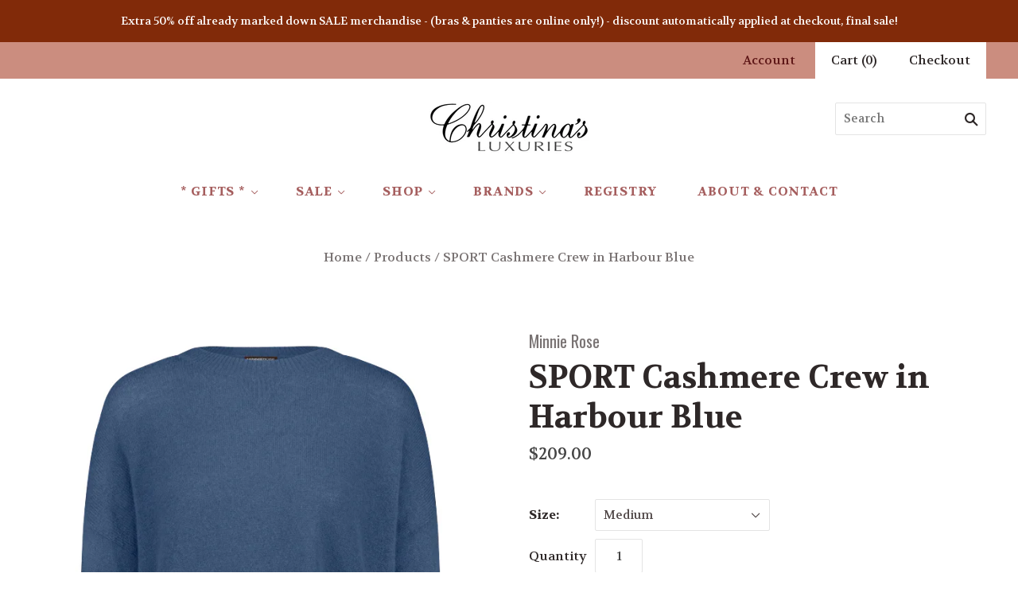

--- FILE ---
content_type: text/html; charset=utf-8
request_url: https://christinasluxuries.com/products/sport-cashmere-crew-in-harbour-blue
body_size: 33609
content:
<!doctype html>
<!--[if lt IE 7]><html class="no-js lt-ie10 lt-ie9 lt-ie8 lt-ie7" lang="en"> <![endif]-->
<!--[if IE 7]><html class="no-js lt-ie10 lt-ie9 lt-ie8" lang="en"> <![endif]-->
<!--[if IE 8]><html class="no-js ie8 lt-ie10 lt-ie9" lang="en"> <![endif]-->
<!--[if IE 9 ]><html class="no-js ie9 lt-ie10"> <![endif]-->
<!--[if (gt IE 9)|!(IE)]><!--> <html class="no-js"> <!--<![endif]-->
<head>
  <!-- Global site tag (gtag.js) - Google Analytics -->
<script async src="https://www.googletagmanager.com/gtag/js?id=UA-149664083-1"></script>
<script>
  window.dataLayer = window.dataLayer || [];
  function gtag(){dataLayer.push(arguments);}
  gtag('js', new Date());

  gtag('config', 'UA-149664083-1');
</script>

  <meta charset="utf-8">
  <meta http-equiv="X-UA-Compatible" content="IE=edge,chrome=1">

  <title>
    SPORT Cashmere Crew in Harbour Blue

    

    

    
      &#8211; Christina&#39;s Luxuries
    
  </title>

  
    <meta name="description" content="Easily a fan favorite, our classic crew with a little slouch is THE style of the season. Meant to be slouchy, our cashmere always fits and feels to perfection and this season&#39;s colors are no exception. Wear along french tucked into a pair or denim shorts or throw on over a slim dress for the ultimate cozy chic.   This " />
  

  
    <link rel="shortcut icon" href="//christinasluxuries.com/cdn/shop/files/C-favicon_32x32.jpg?v=1613162980" type="image/png" />
  

  <link rel="canonical" href="https://christinasluxuries.com/products/sport-cashmere-crew-in-harbour-blue" />
  <meta name="viewport" content="width=device-width,initial-scale=1" />

  <script>window.performance && window.performance.mark && window.performance.mark('shopify.content_for_header.start');</script><meta name="google-site-verification" content="Q75O8aqszg9VrZhWZVt-RHjfCd2hxzCNsyZatQ5rp1o">
<meta id="shopify-digital-wallet" name="shopify-digital-wallet" content="/1749090365/digital_wallets/dialog">
<meta name="shopify-checkout-api-token" content="f67fb718a32a24564e01a3460564f392">
<meta id="in-context-paypal-metadata" data-shop-id="1749090365" data-venmo-supported="false" data-environment="production" data-locale="en_US" data-paypal-v4="true" data-currency="USD">
<link rel="alternate" type="application/json+oembed" href="https://christinasluxuries.com/products/sport-cashmere-crew-in-harbour-blue.oembed">
<script async="async" src="/checkouts/internal/preloads.js?locale=en-US"></script>
<link rel="preconnect" href="https://shop.app" crossorigin="anonymous">
<script async="async" src="https://shop.app/checkouts/internal/preloads.js?locale=en-US&shop_id=1749090365" crossorigin="anonymous"></script>
<script id="apple-pay-shop-capabilities" type="application/json">{"shopId":1749090365,"countryCode":"US","currencyCode":"USD","merchantCapabilities":["supports3DS"],"merchantId":"gid:\/\/shopify\/Shop\/1749090365","merchantName":"Christina's Luxuries","requiredBillingContactFields":["postalAddress","email","phone"],"requiredShippingContactFields":["postalAddress","email","phone"],"shippingType":"shipping","supportedNetworks":["visa","masterCard","amex","discover","elo","jcb"],"total":{"type":"pending","label":"Christina's Luxuries","amount":"1.00"},"shopifyPaymentsEnabled":true,"supportsSubscriptions":true}</script>
<script id="shopify-features" type="application/json">{"accessToken":"f67fb718a32a24564e01a3460564f392","betas":["rich-media-storefront-analytics"],"domain":"christinasluxuries.com","predictiveSearch":true,"shopId":1749090365,"locale":"en"}</script>
<script>var Shopify = Shopify || {};
Shopify.shop = "christinas-luxuries.myshopify.com";
Shopify.locale = "en";
Shopify.currency = {"active":"USD","rate":"1.0"};
Shopify.country = "US";
Shopify.theme = {"name":"Testing-PxU-3-12-19-Grid","id":33453441085,"schema_name":"Grid","schema_version":"3.4.0","theme_store_id":718,"role":"main"};
Shopify.theme.handle = "null";
Shopify.theme.style = {"id":null,"handle":null};
Shopify.cdnHost = "christinasluxuries.com/cdn";
Shopify.routes = Shopify.routes || {};
Shopify.routes.root = "/";</script>
<script type="module">!function(o){(o.Shopify=o.Shopify||{}).modules=!0}(window);</script>
<script>!function(o){function n(){var o=[];function n(){o.push(Array.prototype.slice.apply(arguments))}return n.q=o,n}var t=o.Shopify=o.Shopify||{};t.loadFeatures=n(),t.autoloadFeatures=n()}(window);</script>
<script>
  window.ShopifyPay = window.ShopifyPay || {};
  window.ShopifyPay.apiHost = "shop.app\/pay";
  window.ShopifyPay.redirectState = null;
</script>
<script id="shop-js-analytics" type="application/json">{"pageType":"product"}</script>
<script defer="defer" async type="module" src="//christinasluxuries.com/cdn/shopifycloud/shop-js/modules/v2/client.init-shop-cart-sync_DtuiiIyl.en.esm.js"></script>
<script defer="defer" async type="module" src="//christinasluxuries.com/cdn/shopifycloud/shop-js/modules/v2/chunk.common_CUHEfi5Q.esm.js"></script>
<script type="module">
  await import("//christinasluxuries.com/cdn/shopifycloud/shop-js/modules/v2/client.init-shop-cart-sync_DtuiiIyl.en.esm.js");
await import("//christinasluxuries.com/cdn/shopifycloud/shop-js/modules/v2/chunk.common_CUHEfi5Q.esm.js");

  window.Shopify.SignInWithShop?.initShopCartSync?.({"fedCMEnabled":true,"windoidEnabled":true});

</script>
<script>
  window.Shopify = window.Shopify || {};
  if (!window.Shopify.featureAssets) window.Shopify.featureAssets = {};
  window.Shopify.featureAssets['shop-js'] = {"shop-cart-sync":["modules/v2/client.shop-cart-sync_DFoTY42P.en.esm.js","modules/v2/chunk.common_CUHEfi5Q.esm.js"],"init-fed-cm":["modules/v2/client.init-fed-cm_D2UNy1i2.en.esm.js","modules/v2/chunk.common_CUHEfi5Q.esm.js"],"init-shop-email-lookup-coordinator":["modules/v2/client.init-shop-email-lookup-coordinator_BQEe2rDt.en.esm.js","modules/v2/chunk.common_CUHEfi5Q.esm.js"],"shop-cash-offers":["modules/v2/client.shop-cash-offers_3CTtReFF.en.esm.js","modules/v2/chunk.common_CUHEfi5Q.esm.js","modules/v2/chunk.modal_BewljZkx.esm.js"],"shop-button":["modules/v2/client.shop-button_C6oxCjDL.en.esm.js","modules/v2/chunk.common_CUHEfi5Q.esm.js"],"init-windoid":["modules/v2/client.init-windoid_5pix8xhK.en.esm.js","modules/v2/chunk.common_CUHEfi5Q.esm.js"],"avatar":["modules/v2/client.avatar_BTnouDA3.en.esm.js"],"init-shop-cart-sync":["modules/v2/client.init-shop-cart-sync_DtuiiIyl.en.esm.js","modules/v2/chunk.common_CUHEfi5Q.esm.js"],"shop-toast-manager":["modules/v2/client.shop-toast-manager_BYv_8cH1.en.esm.js","modules/v2/chunk.common_CUHEfi5Q.esm.js"],"pay-button":["modules/v2/client.pay-button_FnF9EIkY.en.esm.js","modules/v2/chunk.common_CUHEfi5Q.esm.js"],"shop-login-button":["modules/v2/client.shop-login-button_CH1KUpOf.en.esm.js","modules/v2/chunk.common_CUHEfi5Q.esm.js","modules/v2/chunk.modal_BewljZkx.esm.js"],"init-customer-accounts-sign-up":["modules/v2/client.init-customer-accounts-sign-up_aj7QGgYS.en.esm.js","modules/v2/client.shop-login-button_CH1KUpOf.en.esm.js","modules/v2/chunk.common_CUHEfi5Q.esm.js","modules/v2/chunk.modal_BewljZkx.esm.js"],"init-shop-for-new-customer-accounts":["modules/v2/client.init-shop-for-new-customer-accounts_NbnYRf_7.en.esm.js","modules/v2/client.shop-login-button_CH1KUpOf.en.esm.js","modules/v2/chunk.common_CUHEfi5Q.esm.js","modules/v2/chunk.modal_BewljZkx.esm.js"],"init-customer-accounts":["modules/v2/client.init-customer-accounts_ppedhqCH.en.esm.js","modules/v2/client.shop-login-button_CH1KUpOf.en.esm.js","modules/v2/chunk.common_CUHEfi5Q.esm.js","modules/v2/chunk.modal_BewljZkx.esm.js"],"shop-follow-button":["modules/v2/client.shop-follow-button_CMIBBa6u.en.esm.js","modules/v2/chunk.common_CUHEfi5Q.esm.js","modules/v2/chunk.modal_BewljZkx.esm.js"],"lead-capture":["modules/v2/client.lead-capture_But0hIyf.en.esm.js","modules/v2/chunk.common_CUHEfi5Q.esm.js","modules/v2/chunk.modal_BewljZkx.esm.js"],"checkout-modal":["modules/v2/client.checkout-modal_BBxc70dQ.en.esm.js","modules/v2/chunk.common_CUHEfi5Q.esm.js","modules/v2/chunk.modal_BewljZkx.esm.js"],"shop-login":["modules/v2/client.shop-login_hM3Q17Kl.en.esm.js","modules/v2/chunk.common_CUHEfi5Q.esm.js","modules/v2/chunk.modal_BewljZkx.esm.js"],"payment-terms":["modules/v2/client.payment-terms_CAtGlQYS.en.esm.js","modules/v2/chunk.common_CUHEfi5Q.esm.js","modules/v2/chunk.modal_BewljZkx.esm.js"]};
</script>
<script>(function() {
  var isLoaded = false;
  function asyncLoad() {
    if (isLoaded) return;
    isLoaded = true;
    var urls = ["https:\/\/dvbv96fvxd6o6.cloudfront.net\/assets\/js\/shopify.min.js?shop=christinas-luxuries.myshopify.com"];
    for (var i = 0; i < urls.length; i++) {
      var s = document.createElement('script');
      s.type = 'text/javascript';
      s.async = true;
      s.src = urls[i];
      var x = document.getElementsByTagName('script')[0];
      x.parentNode.insertBefore(s, x);
    }
  };
  if(window.attachEvent) {
    window.attachEvent('onload', asyncLoad);
  } else {
    window.addEventListener('load', asyncLoad, false);
  }
})();</script>
<script id="__st">var __st={"a":1749090365,"offset":-25200,"reqid":"c4d0546b-ab2a-498c-a8e2-f429ea40db97-1767335685","pageurl":"christinasluxuries.com\/products\/sport-cashmere-crew-in-harbour-blue","u":"063806ed0673","p":"product","rtyp":"product","rid":7728675193047};</script>
<script>window.ShopifyPaypalV4VisibilityTracking = true;</script>
<script id="captcha-bootstrap">!function(){'use strict';const t='contact',e='account',n='new_comment',o=[[t,t],['blogs',n],['comments',n],[t,'customer']],c=[[e,'customer_login'],[e,'guest_login'],[e,'recover_customer_password'],[e,'create_customer']],r=t=>t.map((([t,e])=>`form[action*='/${t}']:not([data-nocaptcha='true']) input[name='form_type'][value='${e}']`)).join(','),a=t=>()=>t?[...document.querySelectorAll(t)].map((t=>t.form)):[];function s(){const t=[...o],e=r(t);return a(e)}const i='password',u='form_key',d=['recaptcha-v3-token','g-recaptcha-response','h-captcha-response',i],f=()=>{try{return window.sessionStorage}catch{return}},m='__shopify_v',_=t=>t.elements[u];function p(t,e,n=!1){try{const o=window.sessionStorage,c=JSON.parse(o.getItem(e)),{data:r}=function(t){const{data:e,action:n}=t;return t[m]||n?{data:e,action:n}:{data:t,action:n}}(c);for(const[e,n]of Object.entries(r))t.elements[e]&&(t.elements[e].value=n);n&&o.removeItem(e)}catch(o){console.error('form repopulation failed',{error:o})}}const l='form_type',E='cptcha';function T(t){t.dataset[E]=!0}const w=window,h=w.document,L='Shopify',v='ce_forms',y='captcha';let A=!1;((t,e)=>{const n=(g='f06e6c50-85a8-45c8-87d0-21a2b65856fe',I='https://cdn.shopify.com/shopifycloud/storefront-forms-hcaptcha/ce_storefront_forms_captcha_hcaptcha.v1.5.2.iife.js',D={infoText:'Protected by hCaptcha',privacyText:'Privacy',termsText:'Terms'},(t,e,n)=>{const o=w[L][v],c=o.bindForm;if(c)return c(t,g,e,D).then(n);var r;o.q.push([[t,g,e,D],n]),r=I,A||(h.body.append(Object.assign(h.createElement('script'),{id:'captcha-provider',async:!0,src:r})),A=!0)});var g,I,D;w[L]=w[L]||{},w[L][v]=w[L][v]||{},w[L][v].q=[],w[L][y]=w[L][y]||{},w[L][y].protect=function(t,e){n(t,void 0,e),T(t)},Object.freeze(w[L][y]),function(t,e,n,w,h,L){const[v,y,A,g]=function(t,e,n){const i=e?o:[],u=t?c:[],d=[...i,...u],f=r(d),m=r(i),_=r(d.filter((([t,e])=>n.includes(e))));return[a(f),a(m),a(_),s()]}(w,h,L),I=t=>{const e=t.target;return e instanceof HTMLFormElement?e:e&&e.form},D=t=>v().includes(t);t.addEventListener('submit',(t=>{const e=I(t);if(!e)return;const n=D(e)&&!e.dataset.hcaptchaBound&&!e.dataset.recaptchaBound,o=_(e),c=g().includes(e)&&(!o||!o.value);(n||c)&&t.preventDefault(),c&&!n&&(function(t){try{if(!f())return;!function(t){const e=f();if(!e)return;const n=_(t);if(!n)return;const o=n.value;o&&e.removeItem(o)}(t);const e=Array.from(Array(32),(()=>Math.random().toString(36)[2])).join('');!function(t,e){_(t)||t.append(Object.assign(document.createElement('input'),{type:'hidden',name:u})),t.elements[u].value=e}(t,e),function(t,e){const n=f();if(!n)return;const o=[...t.querySelectorAll(`input[type='${i}']`)].map((({name:t})=>t)),c=[...d,...o],r={};for(const[a,s]of new FormData(t).entries())c.includes(a)||(r[a]=s);n.setItem(e,JSON.stringify({[m]:1,action:t.action,data:r}))}(t,e)}catch(e){console.error('failed to persist form',e)}}(e),e.submit())}));const S=(t,e)=>{t&&!t.dataset[E]&&(n(t,e.some((e=>e===t))),T(t))};for(const o of['focusin','change'])t.addEventListener(o,(t=>{const e=I(t);D(e)&&S(e,y())}));const B=e.get('form_key'),M=e.get(l),P=B&&M;t.addEventListener('DOMContentLoaded',(()=>{const t=y();if(P)for(const e of t)e.elements[l].value===M&&p(e,B);[...new Set([...A(),...v().filter((t=>'true'===t.dataset.shopifyCaptcha))])].forEach((e=>S(e,t)))}))}(h,new URLSearchParams(w.location.search),n,t,e,['guest_login'])})(!0,!0)}();</script>
<script integrity="sha256-4kQ18oKyAcykRKYeNunJcIwy7WH5gtpwJnB7kiuLZ1E=" data-source-attribution="shopify.loadfeatures" defer="defer" src="//christinasluxuries.com/cdn/shopifycloud/storefront/assets/storefront/load_feature-a0a9edcb.js" crossorigin="anonymous"></script>
<script crossorigin="anonymous" defer="defer" src="//christinasluxuries.com/cdn/shopifycloud/storefront/assets/shopify_pay/storefront-65b4c6d7.js?v=20250812"></script>
<script data-source-attribution="shopify.dynamic_checkout.dynamic.init">var Shopify=Shopify||{};Shopify.PaymentButton=Shopify.PaymentButton||{isStorefrontPortableWallets:!0,init:function(){window.Shopify.PaymentButton.init=function(){};var t=document.createElement("script");t.src="https://christinasluxuries.com/cdn/shopifycloud/portable-wallets/latest/portable-wallets.en.js",t.type="module",document.head.appendChild(t)}};
</script>
<script data-source-attribution="shopify.dynamic_checkout.buyer_consent">
  function portableWalletsHideBuyerConsent(e){var t=document.getElementById("shopify-buyer-consent"),n=document.getElementById("shopify-subscription-policy-button");t&&n&&(t.classList.add("hidden"),t.setAttribute("aria-hidden","true"),n.removeEventListener("click",e))}function portableWalletsShowBuyerConsent(e){var t=document.getElementById("shopify-buyer-consent"),n=document.getElementById("shopify-subscription-policy-button");t&&n&&(t.classList.remove("hidden"),t.removeAttribute("aria-hidden"),n.addEventListener("click",e))}window.Shopify?.PaymentButton&&(window.Shopify.PaymentButton.hideBuyerConsent=portableWalletsHideBuyerConsent,window.Shopify.PaymentButton.showBuyerConsent=portableWalletsShowBuyerConsent);
</script>
<script data-source-attribution="shopify.dynamic_checkout.cart.bootstrap">document.addEventListener("DOMContentLoaded",(function(){function t(){return document.querySelector("shopify-accelerated-checkout-cart, shopify-accelerated-checkout")}if(t())Shopify.PaymentButton.init();else{new MutationObserver((function(e,n){t()&&(Shopify.PaymentButton.init(),n.disconnect())})).observe(document.body,{childList:!0,subtree:!0})}}));
</script>
<link id="shopify-accelerated-checkout-styles" rel="stylesheet" media="screen" href="https://christinasluxuries.com/cdn/shopifycloud/portable-wallets/latest/accelerated-checkout-backwards-compat.css" crossorigin="anonymous">
<style id="shopify-accelerated-checkout-cart">
        #shopify-buyer-consent {
  margin-top: 1em;
  display: inline-block;
  width: 100%;
}

#shopify-buyer-consent.hidden {
  display: none;
}

#shopify-subscription-policy-button {
  background: none;
  border: none;
  padding: 0;
  text-decoration: underline;
  font-size: inherit;
  cursor: pointer;
}

#shopify-subscription-policy-button::before {
  box-shadow: none;
}

      </style>

<script>window.performance && window.performance.mark && window.performance.mark('shopify.content_for_header.end');</script>

  

<meta property="og:site_name" content="Christina&#39;s Luxuries" />
<meta property="og:url" content="https://christinasluxuries.com/products/sport-cashmere-crew-in-harbour-blue" />
<meta property="og:title" content="SPORT Cashmere Crew in Harbour Blue" />

  <meta property="og:description" content="Easily a fan favorite, our classic crew with a little slouch is THE style of the season. Meant to be slouchy, our cashmere always fits and feels to perfection and this season&#39;s colors are no exception. Wear along french tucked into a pair or denim shorts or throw on over a slim dress for the ultimate cozy chic.   This " />


  <meta property="og:type" content="product">
  
    <meta property="og:image" content="http://christinasluxuries.com/cdn/shop/products/023_HARBOURBLUE_1000x1000_a47884cb-1703-47ac-93c9-c788ba2cd063_grande.webp?v=1659640536" />
    <meta property="og:image:secure_url" content="https://christinasluxuries.com/cdn/shop/products/023_HARBOURBLUE_1000x1000_a47884cb-1703-47ac-93c9-c788ba2cd063_grande.webp?v=1659640536" />
  
  <meta property="og:price:amount" content="209.00">
  <meta property="og:price:currency" content="USD">




<meta name="twitter:card" content="summary">



  <meta property="twitter:description" content="Easily a fan favorite, our classic crew with a little slouch is THE style of the season. Meant to be slouchy, our cashmere always fits and feels to perfection and this season&#39;s colors are no exception. Wear along french tucked into a pair or denim shorts or throw on over a slim dress for the ultimate cozy chic.   This " />


<meta name="twitter:url" content="https://christinasluxuries.com/products/sport-cashmere-crew-in-harbour-blue">


  <meta name="twitter:title" content="SPORT Cashmere Crew in Harbour Blue">
  <meta name="twitter:image" content="http://christinasluxuries.com/cdn/shop/products/023_HARBOURBLUE_1000x1000_a47884cb-1703-47ac-93c9-c788ba2cd063_grande.webp?v=1659640536">



  <!-- Theme CSS -->
  <link href="//christinasluxuries.com/cdn/shop/t/6/assets/theme.scss.css?v=115089843799242633991696713557" rel="stylesheet" type="text/css" media="all" />

  

  <!-- Third Party JS Libraries -->
  <script src="//christinasluxuries.com/cdn/shop/t/6/assets/modernizr-2.8.2.min.js?v=38612161053245547031552352928" type="text/javascript"></script>

  <!-- Theme object -->
  <script>
  var Theme = {};
  Theme.version = "3.4.0";

  Theme.currency = 'USD';
  Theme.defaultCurrency = 'USD';
  Theme.moneyFormat = "${{amount}}";
  Theme.moneyFormatCurrency = "${{amount}} USD";

  Theme.pleaseSelectText = "Please Select";

  Theme.addToCartSuccess = "**product** has been successfully added to your **cart_link**. Feel free to **continue_link** or **checkout_link**.";

  

  Theme.shippingCalculator = true;
  Theme.shippingButton = "Calculate shipping";
  Theme.shippingDisabled = "Calculating...";

  

  Theme.shippingCalcErrorMessage = "Error: zip / postal code **error_message**";
  Theme.shippingCalcMultiRates = "There are **number_of_rates** shipping rates available for **address**, starting at **rate**.";
  Theme.shippingCalcOneRate = "There is one shipping rate available for **address**.";
  Theme.shippingCalcNoRates = "We do not ship to this destination.";
  Theme.shippingCalcRateValues = "**rate_title** at **rate**";

  
</script>

  
  
  <script>
    window.products = {};
  </script>

<link href="https://monorail-edge.shopifysvc.com" rel="dns-prefetch">
<script>(function(){if ("sendBeacon" in navigator && "performance" in window) {try {var session_token_from_headers = performance.getEntriesByType('navigation')[0].serverTiming.find(x => x.name == '_s').description;} catch {var session_token_from_headers = undefined;}var session_cookie_matches = document.cookie.match(/_shopify_s=([^;]*)/);var session_token_from_cookie = session_cookie_matches && session_cookie_matches.length === 2 ? session_cookie_matches[1] : "";var session_token = session_token_from_headers || session_token_from_cookie || "";function handle_abandonment_event(e) {var entries = performance.getEntries().filter(function(entry) {return /monorail-edge.shopifysvc.com/.test(entry.name);});if (!window.abandonment_tracked && entries.length === 0) {window.abandonment_tracked = true;var currentMs = Date.now();var navigation_start = performance.timing.navigationStart;var payload = {shop_id: 1749090365,url: window.location.href,navigation_start,duration: currentMs - navigation_start,session_token,page_type: "product"};window.navigator.sendBeacon("https://monorail-edge.shopifysvc.com/v1/produce", JSON.stringify({schema_id: "online_store_buyer_site_abandonment/1.1",payload: payload,metadata: {event_created_at_ms: currentMs,event_sent_at_ms: currentMs}}));}}window.addEventListener('pagehide', handle_abandonment_event);}}());</script>
<script id="web-pixels-manager-setup">(function e(e,d,r,n,o){if(void 0===o&&(o={}),!Boolean(null===(a=null===(i=window.Shopify)||void 0===i?void 0:i.analytics)||void 0===a?void 0:a.replayQueue)){var i,a;window.Shopify=window.Shopify||{};var t=window.Shopify;t.analytics=t.analytics||{};var s=t.analytics;s.replayQueue=[],s.publish=function(e,d,r){return s.replayQueue.push([e,d,r]),!0};try{self.performance.mark("wpm:start")}catch(e){}var l=function(){var e={modern:/Edge?\/(1{2}[4-9]|1[2-9]\d|[2-9]\d{2}|\d{4,})\.\d+(\.\d+|)|Firefox\/(1{2}[4-9]|1[2-9]\d|[2-9]\d{2}|\d{4,})\.\d+(\.\d+|)|Chrom(ium|e)\/(9{2}|\d{3,})\.\d+(\.\d+|)|(Maci|X1{2}).+ Version\/(15\.\d+|(1[6-9]|[2-9]\d|\d{3,})\.\d+)([,.]\d+|)( \(\w+\)|)( Mobile\/\w+|) Safari\/|Chrome.+OPR\/(9{2}|\d{3,})\.\d+\.\d+|(CPU[ +]OS|iPhone[ +]OS|CPU[ +]iPhone|CPU IPhone OS|CPU iPad OS)[ +]+(15[._]\d+|(1[6-9]|[2-9]\d|\d{3,})[._]\d+)([._]\d+|)|Android:?[ /-](13[3-9]|1[4-9]\d|[2-9]\d{2}|\d{4,})(\.\d+|)(\.\d+|)|Android.+Firefox\/(13[5-9]|1[4-9]\d|[2-9]\d{2}|\d{4,})\.\d+(\.\d+|)|Android.+Chrom(ium|e)\/(13[3-9]|1[4-9]\d|[2-9]\d{2}|\d{4,})\.\d+(\.\d+|)|SamsungBrowser\/([2-9]\d|\d{3,})\.\d+/,legacy:/Edge?\/(1[6-9]|[2-9]\d|\d{3,})\.\d+(\.\d+|)|Firefox\/(5[4-9]|[6-9]\d|\d{3,})\.\d+(\.\d+|)|Chrom(ium|e)\/(5[1-9]|[6-9]\d|\d{3,})\.\d+(\.\d+|)([\d.]+$|.*Safari\/(?![\d.]+ Edge\/[\d.]+$))|(Maci|X1{2}).+ Version\/(10\.\d+|(1[1-9]|[2-9]\d|\d{3,})\.\d+)([,.]\d+|)( \(\w+\)|)( Mobile\/\w+|) Safari\/|Chrome.+OPR\/(3[89]|[4-9]\d|\d{3,})\.\d+\.\d+|(CPU[ +]OS|iPhone[ +]OS|CPU[ +]iPhone|CPU IPhone OS|CPU iPad OS)[ +]+(10[._]\d+|(1[1-9]|[2-9]\d|\d{3,})[._]\d+)([._]\d+|)|Android:?[ /-](13[3-9]|1[4-9]\d|[2-9]\d{2}|\d{4,})(\.\d+|)(\.\d+|)|Mobile Safari.+OPR\/([89]\d|\d{3,})\.\d+\.\d+|Android.+Firefox\/(13[5-9]|1[4-9]\d|[2-9]\d{2}|\d{4,})\.\d+(\.\d+|)|Android.+Chrom(ium|e)\/(13[3-9]|1[4-9]\d|[2-9]\d{2}|\d{4,})\.\d+(\.\d+|)|Android.+(UC? ?Browser|UCWEB|U3)[ /]?(15\.([5-9]|\d{2,})|(1[6-9]|[2-9]\d|\d{3,})\.\d+)\.\d+|SamsungBrowser\/(5\.\d+|([6-9]|\d{2,})\.\d+)|Android.+MQ{2}Browser\/(14(\.(9|\d{2,})|)|(1[5-9]|[2-9]\d|\d{3,})(\.\d+|))(\.\d+|)|K[Aa][Ii]OS\/(3\.\d+|([4-9]|\d{2,})\.\d+)(\.\d+|)/},d=e.modern,r=e.legacy,n=navigator.userAgent;return n.match(d)?"modern":n.match(r)?"legacy":"unknown"}(),u="modern"===l?"modern":"legacy",c=(null!=n?n:{modern:"",legacy:""})[u],f=function(e){return[e.baseUrl,"/wpm","/b",e.hashVersion,"modern"===e.buildTarget?"m":"l",".js"].join("")}({baseUrl:d,hashVersion:r,buildTarget:u}),m=function(e){var d=e.version,r=e.bundleTarget,n=e.surface,o=e.pageUrl,i=e.monorailEndpoint;return{emit:function(e){var a=e.status,t=e.errorMsg,s=(new Date).getTime(),l=JSON.stringify({metadata:{event_sent_at_ms:s},events:[{schema_id:"web_pixels_manager_load/3.1",payload:{version:d,bundle_target:r,page_url:o,status:a,surface:n,error_msg:t},metadata:{event_created_at_ms:s}}]});if(!i)return console&&console.warn&&console.warn("[Web Pixels Manager] No Monorail endpoint provided, skipping logging."),!1;try{return self.navigator.sendBeacon.bind(self.navigator)(i,l)}catch(e){}var u=new XMLHttpRequest;try{return u.open("POST",i,!0),u.setRequestHeader("Content-Type","text/plain"),u.send(l),!0}catch(e){return console&&console.warn&&console.warn("[Web Pixels Manager] Got an unhandled error while logging to Monorail."),!1}}}}({version:r,bundleTarget:l,surface:e.surface,pageUrl:self.location.href,monorailEndpoint:e.monorailEndpoint});try{o.browserTarget=l,function(e){var d=e.src,r=e.async,n=void 0===r||r,o=e.onload,i=e.onerror,a=e.sri,t=e.scriptDataAttributes,s=void 0===t?{}:t,l=document.createElement("script"),u=document.querySelector("head"),c=document.querySelector("body");if(l.async=n,l.src=d,a&&(l.integrity=a,l.crossOrigin="anonymous"),s)for(var f in s)if(Object.prototype.hasOwnProperty.call(s,f))try{l.dataset[f]=s[f]}catch(e){}if(o&&l.addEventListener("load",o),i&&l.addEventListener("error",i),u)u.appendChild(l);else{if(!c)throw new Error("Did not find a head or body element to append the script");c.appendChild(l)}}({src:f,async:!0,onload:function(){if(!function(){var e,d;return Boolean(null===(d=null===(e=window.Shopify)||void 0===e?void 0:e.analytics)||void 0===d?void 0:d.initialized)}()){var d=window.webPixelsManager.init(e)||void 0;if(d){var r=window.Shopify.analytics;r.replayQueue.forEach((function(e){var r=e[0],n=e[1],o=e[2];d.publishCustomEvent(r,n,o)})),r.replayQueue=[],r.publish=d.publishCustomEvent,r.visitor=d.visitor,r.initialized=!0}}},onerror:function(){return m.emit({status:"failed",errorMsg:"".concat(f," has failed to load")})},sri:function(e){var d=/^sha384-[A-Za-z0-9+/=]+$/;return"string"==typeof e&&d.test(e)}(c)?c:"",scriptDataAttributes:o}),m.emit({status:"loading"})}catch(e){m.emit({status:"failed",errorMsg:(null==e?void 0:e.message)||"Unknown error"})}}})({shopId: 1749090365,storefrontBaseUrl: "https://christinasluxuries.com",extensionsBaseUrl: "https://extensions.shopifycdn.com/cdn/shopifycloud/web-pixels-manager",monorailEndpoint: "https://monorail-edge.shopifysvc.com/unstable/produce_batch",surface: "storefront-renderer",enabledBetaFlags: ["2dca8a86","a0d5f9d2"],webPixelsConfigList: [{"id":"508559575","configuration":"{\"config\":\"{\\\"pixel_id\\\":\\\"G-5W57CK4KGR\\\",\\\"target_country\\\":\\\"US\\\",\\\"gtag_events\\\":[{\\\"type\\\":\\\"begin_checkout\\\",\\\"action_label\\\":\\\"G-5W57CK4KGR\\\"},{\\\"type\\\":\\\"search\\\",\\\"action_label\\\":\\\"G-5W57CK4KGR\\\"},{\\\"type\\\":\\\"view_item\\\",\\\"action_label\\\":[\\\"G-5W57CK4KGR\\\",\\\"MC-8XQEJZ8HP0\\\"]},{\\\"type\\\":\\\"purchase\\\",\\\"action_label\\\":[\\\"G-5W57CK4KGR\\\",\\\"MC-8XQEJZ8HP0\\\"]},{\\\"type\\\":\\\"page_view\\\",\\\"action_label\\\":[\\\"G-5W57CK4KGR\\\",\\\"MC-8XQEJZ8HP0\\\"]},{\\\"type\\\":\\\"add_payment_info\\\",\\\"action_label\\\":\\\"G-5W57CK4KGR\\\"},{\\\"type\\\":\\\"add_to_cart\\\",\\\"action_label\\\":\\\"G-5W57CK4KGR\\\"}],\\\"enable_monitoring_mode\\\":false}\"}","eventPayloadVersion":"v1","runtimeContext":"OPEN","scriptVersion":"b2a88bafab3e21179ed38636efcd8a93","type":"APP","apiClientId":1780363,"privacyPurposes":[],"dataSharingAdjustments":{"protectedCustomerApprovalScopes":["read_customer_address","read_customer_email","read_customer_name","read_customer_personal_data","read_customer_phone"]}},{"id":"156238039","configuration":"{\"pixel_id\":\"388128679271451\",\"pixel_type\":\"facebook_pixel\",\"metaapp_system_user_token\":\"-\"}","eventPayloadVersion":"v1","runtimeContext":"OPEN","scriptVersion":"ca16bc87fe92b6042fbaa3acc2fbdaa6","type":"APP","apiClientId":2329312,"privacyPurposes":["ANALYTICS","MARKETING","SALE_OF_DATA"],"dataSharingAdjustments":{"protectedCustomerApprovalScopes":["read_customer_address","read_customer_email","read_customer_name","read_customer_personal_data","read_customer_phone"]}},{"id":"shopify-app-pixel","configuration":"{}","eventPayloadVersion":"v1","runtimeContext":"STRICT","scriptVersion":"0450","apiClientId":"shopify-pixel","type":"APP","privacyPurposes":["ANALYTICS","MARKETING"]},{"id":"shopify-custom-pixel","eventPayloadVersion":"v1","runtimeContext":"LAX","scriptVersion":"0450","apiClientId":"shopify-pixel","type":"CUSTOM","privacyPurposes":["ANALYTICS","MARKETING"]}],isMerchantRequest: false,initData: {"shop":{"name":"Christina's Luxuries","paymentSettings":{"currencyCode":"USD"},"myshopifyDomain":"christinas-luxuries.myshopify.com","countryCode":"US","storefrontUrl":"https:\/\/christinasluxuries.com"},"customer":null,"cart":null,"checkout":null,"productVariants":[{"price":{"amount":209.0,"currencyCode":"USD"},"product":{"title":"SPORT Cashmere Crew in Harbour Blue","vendor":"Minnie Rose","id":"7728675193047","untranslatedTitle":"SPORT Cashmere Crew in Harbour Blue","url":"\/products\/sport-cashmere-crew-in-harbour-blue","type":""},"id":"43080432156887","image":{"src":"\/\/christinasluxuries.com\/cdn\/shop\/products\/023_HARBOURBLUE_1000x1000_a47884cb-1703-47ac-93c9-c788ba2cd063.webp?v=1659640536"},"sku":"PF7002","title":"X-Small","untranslatedTitle":"X-Small"},{"price":{"amount":209.0,"currencyCode":"USD"},"product":{"title":"SPORT Cashmere Crew in Harbour Blue","vendor":"Minnie Rose","id":"7728675193047","untranslatedTitle":"SPORT Cashmere Crew in Harbour Blue","url":"\/products\/sport-cashmere-crew-in-harbour-blue","type":""},"id":"43080432189655","image":{"src":"\/\/christinasluxuries.com\/cdn\/shop\/products\/023_HARBOURBLUE_1000x1000_a47884cb-1703-47ac-93c9-c788ba2cd063.webp?v=1659640536"},"sku":"PF7002","title":"Small","untranslatedTitle":"Small"},{"price":{"amount":209.0,"currencyCode":"USD"},"product":{"title":"SPORT Cashmere Crew in Harbour Blue","vendor":"Minnie Rose","id":"7728675193047","untranslatedTitle":"SPORT Cashmere Crew in Harbour Blue","url":"\/products\/sport-cashmere-crew-in-harbour-blue","type":""},"id":"43080432222423","image":{"src":"\/\/christinasluxuries.com\/cdn\/shop\/products\/023_HARBOURBLUE_1000x1000_a47884cb-1703-47ac-93c9-c788ba2cd063.webp?v=1659640536"},"sku":"PF7002","title":"Medium","untranslatedTitle":"Medium"},{"price":{"amount":209.0,"currencyCode":"USD"},"product":{"title":"SPORT Cashmere Crew in Harbour Blue","vendor":"Minnie Rose","id":"7728675193047","untranslatedTitle":"SPORT Cashmere Crew in Harbour Blue","url":"\/products\/sport-cashmere-crew-in-harbour-blue","type":""},"id":"43080432255191","image":{"src":"\/\/christinasluxuries.com\/cdn\/shop\/products\/023_HARBOURBLUE_1000x1000_a47884cb-1703-47ac-93c9-c788ba2cd063.webp?v=1659640536"},"sku":"PF7002","title":"Large","untranslatedTitle":"Large"},{"price":{"amount":209.0,"currencyCode":"USD"},"product":{"title":"SPORT Cashmere Crew in Harbour Blue","vendor":"Minnie Rose","id":"7728675193047","untranslatedTitle":"SPORT Cashmere Crew in Harbour Blue","url":"\/products\/sport-cashmere-crew-in-harbour-blue","type":""},"id":"43080432287959","image":{"src":"\/\/christinasluxuries.com\/cdn\/shop\/products\/023_HARBOURBLUE_1000x1000_a47884cb-1703-47ac-93c9-c788ba2cd063.webp?v=1659640536"},"sku":"PF7002","title":"X-Large","untranslatedTitle":"X-Large"}],"purchasingCompany":null},},"https://christinasluxuries.com/cdn","da62cc92w68dfea28pcf9825a4m392e00d0",{"modern":"","legacy":""},{"shopId":"1749090365","storefrontBaseUrl":"https:\/\/christinasluxuries.com","extensionBaseUrl":"https:\/\/extensions.shopifycdn.com\/cdn\/shopifycloud\/web-pixels-manager","surface":"storefront-renderer","enabledBetaFlags":"[\"2dca8a86\", \"a0d5f9d2\"]","isMerchantRequest":"false","hashVersion":"da62cc92w68dfea28pcf9825a4m392e00d0","publish":"custom","events":"[[\"page_viewed\",{}],[\"product_viewed\",{\"productVariant\":{\"price\":{\"amount\":209.0,\"currencyCode\":\"USD\"},\"product\":{\"title\":\"SPORT Cashmere Crew in Harbour Blue\",\"vendor\":\"Minnie Rose\",\"id\":\"7728675193047\",\"untranslatedTitle\":\"SPORT Cashmere Crew in Harbour Blue\",\"url\":\"\/products\/sport-cashmere-crew-in-harbour-blue\",\"type\":\"\"},\"id\":\"43080432222423\",\"image\":{\"src\":\"\/\/christinasluxuries.com\/cdn\/shop\/products\/023_HARBOURBLUE_1000x1000_a47884cb-1703-47ac-93c9-c788ba2cd063.webp?v=1659640536\"},\"sku\":\"PF7002\",\"title\":\"Medium\",\"untranslatedTitle\":\"Medium\"}}]]"});</script><script>
  window.ShopifyAnalytics = window.ShopifyAnalytics || {};
  window.ShopifyAnalytics.meta = window.ShopifyAnalytics.meta || {};
  window.ShopifyAnalytics.meta.currency = 'USD';
  var meta = {"product":{"id":7728675193047,"gid":"gid:\/\/shopify\/Product\/7728675193047","vendor":"Minnie Rose","type":"","handle":"sport-cashmere-crew-in-harbour-blue","variants":[{"id":43080432156887,"price":20900,"name":"SPORT Cashmere Crew in Harbour Blue - X-Small","public_title":"X-Small","sku":"PF7002"},{"id":43080432189655,"price":20900,"name":"SPORT Cashmere Crew in Harbour Blue - Small","public_title":"Small","sku":"PF7002"},{"id":43080432222423,"price":20900,"name":"SPORT Cashmere Crew in Harbour Blue - Medium","public_title":"Medium","sku":"PF7002"},{"id":43080432255191,"price":20900,"name":"SPORT Cashmere Crew in Harbour Blue - Large","public_title":"Large","sku":"PF7002"},{"id":43080432287959,"price":20900,"name":"SPORT Cashmere Crew in Harbour Blue - X-Large","public_title":"X-Large","sku":"PF7002"}],"remote":false},"page":{"pageType":"product","resourceType":"product","resourceId":7728675193047,"requestId":"c4d0546b-ab2a-498c-a8e2-f429ea40db97-1767335685"}};
  for (var attr in meta) {
    window.ShopifyAnalytics.meta[attr] = meta[attr];
  }
</script>
<script class="analytics">
  (function () {
    var customDocumentWrite = function(content) {
      var jquery = null;

      if (window.jQuery) {
        jquery = window.jQuery;
      } else if (window.Checkout && window.Checkout.$) {
        jquery = window.Checkout.$;
      }

      if (jquery) {
        jquery('body').append(content);
      }
    };

    var hasLoggedConversion = function(token) {
      if (token) {
        return document.cookie.indexOf('loggedConversion=' + token) !== -1;
      }
      return false;
    }

    var setCookieIfConversion = function(token) {
      if (token) {
        var twoMonthsFromNow = new Date(Date.now());
        twoMonthsFromNow.setMonth(twoMonthsFromNow.getMonth() + 2);

        document.cookie = 'loggedConversion=' + token + '; expires=' + twoMonthsFromNow;
      }
    }

    var trekkie = window.ShopifyAnalytics.lib = window.trekkie = window.trekkie || [];
    if (trekkie.integrations) {
      return;
    }
    trekkie.methods = [
      'identify',
      'page',
      'ready',
      'track',
      'trackForm',
      'trackLink'
    ];
    trekkie.factory = function(method) {
      return function() {
        var args = Array.prototype.slice.call(arguments);
        args.unshift(method);
        trekkie.push(args);
        return trekkie;
      };
    };
    for (var i = 0; i < trekkie.methods.length; i++) {
      var key = trekkie.methods[i];
      trekkie[key] = trekkie.factory(key);
    }
    trekkie.load = function(config) {
      trekkie.config = config || {};
      trekkie.config.initialDocumentCookie = document.cookie;
      var first = document.getElementsByTagName('script')[0];
      var script = document.createElement('script');
      script.type = 'text/javascript';
      script.onerror = function(e) {
        var scriptFallback = document.createElement('script');
        scriptFallback.type = 'text/javascript';
        scriptFallback.onerror = function(error) {
                var Monorail = {
      produce: function produce(monorailDomain, schemaId, payload) {
        var currentMs = new Date().getTime();
        var event = {
          schema_id: schemaId,
          payload: payload,
          metadata: {
            event_created_at_ms: currentMs,
            event_sent_at_ms: currentMs
          }
        };
        return Monorail.sendRequest("https://" + monorailDomain + "/v1/produce", JSON.stringify(event));
      },
      sendRequest: function sendRequest(endpointUrl, payload) {
        // Try the sendBeacon API
        if (window && window.navigator && typeof window.navigator.sendBeacon === 'function' && typeof window.Blob === 'function' && !Monorail.isIos12()) {
          var blobData = new window.Blob([payload], {
            type: 'text/plain'
          });

          if (window.navigator.sendBeacon(endpointUrl, blobData)) {
            return true;
          } // sendBeacon was not successful

        } // XHR beacon

        var xhr = new XMLHttpRequest();

        try {
          xhr.open('POST', endpointUrl);
          xhr.setRequestHeader('Content-Type', 'text/plain');
          xhr.send(payload);
        } catch (e) {
          console.log(e);
        }

        return false;
      },
      isIos12: function isIos12() {
        return window.navigator.userAgent.lastIndexOf('iPhone; CPU iPhone OS 12_') !== -1 || window.navigator.userAgent.lastIndexOf('iPad; CPU OS 12_') !== -1;
      }
    };
    Monorail.produce('monorail-edge.shopifysvc.com',
      'trekkie_storefront_load_errors/1.1',
      {shop_id: 1749090365,
      theme_id: 33453441085,
      app_name: "storefront",
      context_url: window.location.href,
      source_url: "//christinasluxuries.com/cdn/s/trekkie.storefront.8f32c7f0b513e73f3235c26245676203e1209161.min.js"});

        };
        scriptFallback.async = true;
        scriptFallback.src = '//christinasluxuries.com/cdn/s/trekkie.storefront.8f32c7f0b513e73f3235c26245676203e1209161.min.js';
        first.parentNode.insertBefore(scriptFallback, first);
      };
      script.async = true;
      script.src = '//christinasluxuries.com/cdn/s/trekkie.storefront.8f32c7f0b513e73f3235c26245676203e1209161.min.js';
      first.parentNode.insertBefore(script, first);
    };
    trekkie.load(
      {"Trekkie":{"appName":"storefront","development":false,"defaultAttributes":{"shopId":1749090365,"isMerchantRequest":null,"themeId":33453441085,"themeCityHash":"789422942754444343","contentLanguage":"en","currency":"USD","eventMetadataId":"bb898657-c5db-45e5-92ee-bc6d7c573aa9"},"isServerSideCookieWritingEnabled":true,"monorailRegion":"shop_domain","enabledBetaFlags":["65f19447"]},"Session Attribution":{},"S2S":{"facebookCapiEnabled":false,"source":"trekkie-storefront-renderer","apiClientId":580111}}
    );

    var loaded = false;
    trekkie.ready(function() {
      if (loaded) return;
      loaded = true;

      window.ShopifyAnalytics.lib = window.trekkie;

      var originalDocumentWrite = document.write;
      document.write = customDocumentWrite;
      try { window.ShopifyAnalytics.merchantGoogleAnalytics.call(this); } catch(error) {};
      document.write = originalDocumentWrite;

      window.ShopifyAnalytics.lib.page(null,{"pageType":"product","resourceType":"product","resourceId":7728675193047,"requestId":"c4d0546b-ab2a-498c-a8e2-f429ea40db97-1767335685","shopifyEmitted":true});

      var match = window.location.pathname.match(/checkouts\/(.+)\/(thank_you|post_purchase)/)
      var token = match? match[1]: undefined;
      if (!hasLoggedConversion(token)) {
        setCookieIfConversion(token);
        window.ShopifyAnalytics.lib.track("Viewed Product",{"currency":"USD","variantId":43080432156887,"productId":7728675193047,"productGid":"gid:\/\/shopify\/Product\/7728675193047","name":"SPORT Cashmere Crew in Harbour Blue - X-Small","price":"209.00","sku":"PF7002","brand":"Minnie Rose","variant":"X-Small","category":"","nonInteraction":true,"remote":false},undefined,undefined,{"shopifyEmitted":true});
      window.ShopifyAnalytics.lib.track("monorail:\/\/trekkie_storefront_viewed_product\/1.1",{"currency":"USD","variantId":43080432156887,"productId":7728675193047,"productGid":"gid:\/\/shopify\/Product\/7728675193047","name":"SPORT Cashmere Crew in Harbour Blue - X-Small","price":"209.00","sku":"PF7002","brand":"Minnie Rose","variant":"X-Small","category":"","nonInteraction":true,"remote":false,"referer":"https:\/\/christinasluxuries.com\/products\/sport-cashmere-crew-in-harbour-blue"});
      }
    });


        var eventsListenerScript = document.createElement('script');
        eventsListenerScript.async = true;
        eventsListenerScript.src = "//christinasluxuries.com/cdn/shopifycloud/storefront/assets/shop_events_listener-3da45d37.js";
        document.getElementsByTagName('head')[0].appendChild(eventsListenerScript);

})();</script>
  <script>
  if (!window.ga || (window.ga && typeof window.ga !== 'function')) {
    window.ga = function ga() {
      (window.ga.q = window.ga.q || []).push(arguments);
      if (window.Shopify && window.Shopify.analytics && typeof window.Shopify.analytics.publish === 'function') {
        window.Shopify.analytics.publish("ga_stub_called", {}, {sendTo: "google_osp_migration"});
      }
      console.error("Shopify's Google Analytics stub called with:", Array.from(arguments), "\nSee https://help.shopify.com/manual/promoting-marketing/pixels/pixel-migration#google for more information.");
    };
    if (window.Shopify && window.Shopify.analytics && typeof window.Shopify.analytics.publish === 'function') {
      window.Shopify.analytics.publish("ga_stub_initialized", {}, {sendTo: "google_osp_migration"});
    }
  }
</script>
<script
  defer
  src="https://christinasluxuries.com/cdn/shopifycloud/perf-kit/shopify-perf-kit-2.1.2.min.js"
  data-application="storefront-renderer"
  data-shop-id="1749090365"
  data-render-region="gcp-us-east1"
  data-page-type="product"
  data-theme-instance-id="33453441085"
  data-theme-name="Grid"
  data-theme-version="3.4.0"
  data-monorail-region="shop_domain"
  data-resource-timing-sampling-rate="10"
  data-shs="true"
  data-shs-beacon="true"
  data-shs-export-with-fetch="true"
  data-shs-logs-sample-rate="1"
  data-shs-beacon-endpoint="https://christinasluxuries.com/api/collect"
></script>
</head>

<body class=" template-product     loading" >

  









<section
  class="quickshop"
  data-quickshop
  data-quickshop-settings-sha256="d4c71e1d830d3db95db73107bc9c3cac988e88918c8027c27d5719ae600cdd35"
>
  <div class="quickshop-content" data-quickshop-content>
    <button class="quickshop-close" data-quickshop-close>
      <img src="//christinasluxuries.com/cdn/shop/t/6/assets/close-icon.svg?v=70987211519237938281552352927">
    </button>

    <div class="quickshop-product" data-quickshop-product-inject></div>
  </div>

  <span class="spinner quickshop-spinner">
    <span></span>
    <span></span>
    <span></span>
  </span>
</section>


  <div id="shopify-section-pxs-announcement-bar" class="shopify-section"><script
  type="application/json"
  data-section-type="pxs-announcement-bar"
  data-section-id="pxs-announcement-bar"
></script>













<a
  class="pxs-announcement-bar"
  style="
    color: #ffffff;
    background-color: #812a09
  "
  
>
  

  
    <span class="pxs-announcement-bar-text-desktop">
      Extra 50% off already marked down SALE merchandise - (bras &amp; panties are online only!) - discount automatically applied at checkout, final sale!
    </span>
  
</a>



</div>

  <div id="shopify-section-header" class="shopify-section">
<section
  class="header header-layout-default   header-content-width    header-sticky-show-logo  "
  data-sticky-header
  
  data-section-id="header"
  data-section-type="header">
  <header
    class="main-header"
    role="banner"
    data-header-main
  >
    <div class="header-tools-wrapper">
      <div class="header-tools">

        <div class="aligned-left">
          <div id="coin-container"></div>
          <div data-header-currency-switcher>
            
          </div>
        </div>

        <div class="aligned-right">
          
            <div class="customer-links">
              
                <a href="/account/login" id="customer_login_link">Account</a>
              
            </div>
          

          <div class="mini-cart-wrapper">
            <a class="cart-count" href="/cart" data-cart-count>
              <span class="cart-count-text">Cart</span>
              (<span class="cart-count-number">0</span>)
            </a>

            <div class="mini-cart empty">
  <div class="arrow"></div>

  <div class="mini-cart-item-wrapper">
    
  </div>

  <div class="mini-cart-footer">
    <a class="button secondary" href="/cart">View cart</a>
    <a class="button" href="/checkout">Check out</a>
  </div>

</div>

          </div>
          <a class="checkout-link" href="/checkout">Checkout</a>
        </div>

      </div>
    </div>

    <div class="header-main-content" data-header-content>
      
        <div class="header-content-left">
          <button
            class="navigation-toggle navigation-toggle-open"
            aria-label="Menu"
            data-header-nav-toggle
          >
            <span class="navigation-toggle-icon"><svg
    aria-hidden="true"
    focusable="false"
    role="presentation"
    xmlns="http://www.w3.org/2000/svg"
    width="18"
    height="12"
    viewBox="0 0 18 12"
  >
    <path fill="currentColor" fill-rule="evenodd" d="M0 0h18v2H0zM0 5h18v2H0zM0 10h18v2H0z"/>
  </svg></span>
          </button>
        </div>
      

      <div class="header-branding header-branding-desktop" data-header-branding>
        <a class="logo-link" href="/"><img
              class="logo-image"
              alt=""
              src="//christinasluxuries.com/cdn/shop/files/CHRISTINAS-header-02_200x100.jpg?v=1613163393"
              srcset="//christinasluxuries.com/cdn/shop/files/CHRISTINAS-header-02_200x100@2x.jpg?v=1613163393 2x"></a>
        <span
          class="navigation-toggle navigation-toggle-close"
          data-header-nav-toggle
        ><svg
    aria-hidden="true"
    focusable="false"
    role="presentation"
    width="36"
    height="36"
    viewBox="0 0 36 36"
    xmlns="http://www.w3.org/2000/svg"
  >
    <path fill="currentColor" fill-rule="evenodd" d="M20.117 18L35.998 2.117 33.882 0 18 15.882 2.118 0 .002 2.117 15.882 18 0 33.883 2.12 36 18 20.117 33.882 36 36 33.883z" />
  </svg></span>
      </div>

      
        <div class="navigation-wrapper" data-navigation-wrapper>
          <nav class="navigation navigation-has-mega-nav" data-navigation-content>
            <ul class="navigation-menu">
              
                













                <li
                  class="has-dropdown"
                  
                >
                  <a
                    id="navigation-gifts"
                    class="navigation-menu-link"
                    href="#"
                    data-linklist-trigger="gifts"
                    aria-haspopup
                  >
                    * GIFTS *
                    
                      <span class="navigation-submenu-toggle" tabIndex="0" role="button" aria-controls="navigation-gifts" aria-expanded="false" data-subnav-toggle><svg
    aria-hidden="true"
    focusable="false"
    role="presentation"
    xmlns="http://www.w3.org/2000/svg"
    width="20"
    height="20"
    viewBox="0 0 20 20"
  >
    <path fill="currentColor" fill-rule="evenodd" d="M6.667 15.96l.576.603 6.482-6.198-6.482-6.198-.576.602 5.853 5.596z"/>
  </svg></span>
                    
                  </a>

                  
                    
                    
                    
<ul class="navigation-submenu navigation-submenu-tier2 " data-linklist="gifts">
  
    













    <li class="">
      <a
        id="navigation-gift-cards"
        class="navigation-menu-link"
        href="/collections/gift-cards"
        data-linklist-trigger="gift-cards"
        
      >
        Gift Cards
        
      </a>

      
    </li>
  
    













    <li class="">
      <a
        id="navigation-gift-ideas"
        class="navigation-menu-link"
        href="/collections/gifts"
        data-linklist-trigger="gift-ideas"
        
      >
        Gift Ideas
        
      </a>

      
    </li>
  
</ul>

                  
                </li>
              
                













                <li
                  class="has-dropdown"
                  
                >
                  <a
                    id="navigation-sale"
                    class="navigation-menu-link"
                    href="/collections/all-sale"
                    data-linklist-trigger="sale"
                    aria-haspopup
                  >
                    SALE
                    
                      <span class="navigation-submenu-toggle" tabIndex="0" role="button" aria-controls="navigation-sale" aria-expanded="false" data-subnav-toggle><svg
    aria-hidden="true"
    focusable="false"
    role="presentation"
    xmlns="http://www.w3.org/2000/svg"
    width="20"
    height="20"
    viewBox="0 0 20 20"
  >
    <path fill="currentColor" fill-rule="evenodd" d="M6.667 15.96l.576.603 6.482-6.198-6.482-6.198-.576.602 5.853 5.596z"/>
  </svg></span>
                    
                  </a>

                  
                    
                    
                    
<ul class="navigation-submenu navigation-submenu-tier2 " data-linklist="sale">
  
    













    <li class="">
      <a
        id="navigation-clothing-sale"
        class="navigation-menu-link"
        href="/collections/clothing-sale"
        data-linklist-trigger="clothing-sale"
        
      >
        Clothing SALE
        
      </a>

      
    </li>
  
    













    <li class="">
      <a
        id="navigation-sleep-lounge-sale"
        class="navigation-menu-link"
        href="/collections/sleep-sale"
        data-linklist-trigger="sleep-lounge-sale"
        
      >
        Sleep & Lounge SALE
        
      </a>

      
    </li>
  
    













    <li class="">
      <a
        id="navigation-bra-sale"
        class="navigation-menu-link"
        href="/collections/bra-sale"
        data-linklist-trigger="bra-sale"
        
      >
        Bra SALE
        
      </a>

      
    </li>
  
    













    <li class="">
      <a
        id="navigation-panty-sale"
        class="navigation-menu-link"
        href="/collections/panty-sale"
        data-linklist-trigger="panty-sale"
        
      >
        Panty SALE
        
      </a>

      
    </li>
  
    













    <li class="">
      <a
        id="navigation-swim-sale"
        class="navigation-menu-link"
        href="/collections/swim-sale"
        data-linklist-trigger="swim-sale"
        
      >
        Swim SALE
        
      </a>

      
    </li>
  
</ul>

                  
                </li>
              
                













                <li
                  class="has-mega-nav"
                  data-mega-nav="true"
                >
                  <a
                    id="navigation-shop"
                    class="navigation-menu-link"
                    href="#"
                    data-linklist-trigger="shop"
                    aria-haspopup
                  >
                    Shop
                    
                      <span class="navigation-submenu-toggle" tabIndex="0" role="button" aria-controls="navigation-shop" aria-expanded="false" data-subnav-toggle><svg
    aria-hidden="true"
    focusable="false"
    role="presentation"
    xmlns="http://www.w3.org/2000/svg"
    width="20"
    height="20"
    viewBox="0 0 20 20"
  >
    <path fill="currentColor" fill-rule="evenodd" d="M6.667 15.96l.576.603 6.482-6.198-6.482-6.198-.576.602 5.853 5.596z"/>
  </svg></span>
                    
                  </a>

                  
<ul class="mobile-mega-nav navigation-submenu" data-linklist="shop">
  
    <li class="has-dropdown">
      <a
        id="navigation-lingerie"
        class="navigation-menu-link mega-nav-list-title"
        href="/collections/lingerie"
        data-linklist-trigger="lingerie-0"
      >
        Lingerie
        
          <span class="navigation-submenu-toggle" tabIndex="0" role="button" aria-controls="navigation-lingerie" aria-expanded="false" data-subnav-toggle><svg
    aria-hidden="true"
    focusable="false"
    role="presentation"
    xmlns="http://www.w3.org/2000/svg"
    width="20"
    height="20"
    viewBox="0 0 20 20"
  >
    <path fill="currentColor" fill-rule="evenodd" d="M6.667 15.96l.576.603 6.482-6.198-6.482-6.198-.576.602 5.853 5.596z"/>
  </svg></span>
        
      </a>
      
        <ul
          class="navigation-submenu"
          data-linklist="lingerie-0"
        >
          
            <li>
              <a
                class="navigation-menu-link"
                href="/collections/bras"
              >
                Bras
              </a>
            </li>
          
            <li>
              <a
                class="navigation-menu-link"
                href="/collections/wireless-bralettes"
              >
                - Wireless / Bralettes
              </a>
            </li>
          
            <li>
              <a
                class="navigation-menu-link"
                href="/collections/strapless-bras"
              >
                - Strapless Bras
              </a>
            </li>
          
            <li>
              <a
                class="navigation-menu-link"
                href="/collections/full-size-cup-bras"
              >
                - Full Size Cup (E, F, G, H)
              </a>
            </li>
          
            <li>
              <a
                class="navigation-menu-link"
                href="/collections/sports-bras"
              >
                - Sports Bras
              </a>
            </li>
          
            <li>
              <a
                class="navigation-menu-link"
                href="/collections/panties"
              >
                Panties
              </a>
            </li>
          
            <li>
              <a
                class="navigation-menu-link"
                href="/collections/teddies-bodysuits-rompers"
              >
                Teddies, Bodysuits, Rompers
              </a>
            </li>
          
            <li>
              <a
                class="navigation-menu-link"
                href="/collections/chemises"
              >
                Chemises
              </a>
            </li>
          
            <li>
              <a
                class="navigation-menu-link"
                href="/collections/robes"
              >
                Robes
              </a>
            </li>
          
            <li>
              <a
                class="navigation-menu-link"
                href="/collections/camisoles"
              >
                Camis & Tanks
              </a>
            </li>
          
            <li>
              <a
                class="navigation-menu-link"
                href="/collections/garter-belts"
              >
                Garter Belts
              </a>
            </li>
          
            <li>
              <a
                class="navigation-menu-link"
                href="/collections/shapewear"
              >
                Shapewear
              </a>
            </li>
          
            <li>
              <a
                class="navigation-menu-link"
                href="/collections/solutions"
              >
                Solutions
              </a>
            </li>
          
            <li>
              <a
                class="navigation-menu-link"
                href="/collections/slips"
              >
                Slips
              </a>
            </li>
          
            <li>
              <a
                class="navigation-menu-link"
                href="/collections/teen"
              >
                Pre-Teen
              </a>
            </li>
          
            <li>
              <a
                class="navigation-menu-link"
                href="/collections/bra-sale"
              >
                BRA SALE
              </a>
            </li>
          
            <li>
              <a
                class="navigation-menu-link"
                href="/collections/panty-sale"
              >
                PANTY SALE
              </a>
            </li>
          
            <li>
              <a
                class="navigation-menu-link"
                href="/collections/lingerie-sale"
              >
                LINGERIE SALE
              </a>
            </li>
          
        </ul>
      
    </li>
  
    <li class="has-dropdown">
      <a
        id="navigation-swim"
        class="navigation-menu-link mega-nav-list-title"
        href="/collections/swim"
        data-linklist-trigger="swim-1"
      >
        Swim
        
          <span class="navigation-submenu-toggle" tabIndex="0" role="button" aria-controls="navigation-swim" aria-expanded="false" data-subnav-toggle><svg
    aria-hidden="true"
    focusable="false"
    role="presentation"
    xmlns="http://www.w3.org/2000/svg"
    width="20"
    height="20"
    viewBox="0 0 20 20"
  >
    <path fill="currentColor" fill-rule="evenodd" d="M6.667 15.96l.576.603 6.482-6.198-6.482-6.198-.576.602 5.853 5.596z"/>
  </svg></span>
        
      </a>
      
        <ul
          class="navigation-submenu"
          data-linklist="swim-1"
        >
          
            <li>
              <a
                class="navigation-menu-link"
                href="/collections/bikini"
              >
                Bikinis
              </a>
            </li>
          
            <li>
              <a
                class="navigation-menu-link"
                href="/collections/tankini"
              >
                Tankinis
              </a>
            </li>
          
            <li>
              <a
                class="navigation-menu-link"
                href="/collections/one-piece"
              >
                One Pieces
              </a>
            </li>
          
            <li>
              <a
                class="navigation-menu-link"
                href="/collections/cover-ups"
              >
                Cover-ups
              </a>
            </li>
          
            <li>
              <a
                class="navigation-menu-link"
                href="/collections/swim-sale"
              >
                SALE
              </a>
            </li>
          
        </ul>
      
    </li>
  
    <li class="has-dropdown">
      <a
        id="navigation-clothing"
        class="navigation-menu-link mega-nav-list-title"
        href="/collections/clothing"
        data-linklist-trigger="clothing-2"
      >
        Clothing
        
          <span class="navigation-submenu-toggle" tabIndex="0" role="button" aria-controls="navigation-clothing" aria-expanded="false" data-subnav-toggle><svg
    aria-hidden="true"
    focusable="false"
    role="presentation"
    xmlns="http://www.w3.org/2000/svg"
    width="20"
    height="20"
    viewBox="0 0 20 20"
  >
    <path fill="currentColor" fill-rule="evenodd" d="M6.667 15.96l.576.603 6.482-6.198-6.482-6.198-.576.602 5.853 5.596z"/>
  </svg></span>
        
      </a>
      
        <ul
          class="navigation-submenu"
          data-linklist="clothing-2"
        >
          
            <li>
              <a
                class="navigation-menu-link"
                href="/collections/tops"
              >
                Tops
              </a>
            </li>
          
            <li>
              <a
                class="navigation-menu-link"
                href="/collections/tees"
              >
                Tees
              </a>
            </li>
          
            <li>
              <a
                class="navigation-menu-link"
                href="/collections/dresses-skirts"
              >
                Dresses & Skirts
              </a>
            </li>
          
            <li>
              <a
                class="navigation-menu-link"
                href="/collections/bottoms"
              >
                Bottoms
              </a>
            </li>
          
            <li>
              <a
                class="navigation-menu-link"
                href="/collections/camisoles"
              >
                Camis & Tanks
              </a>
            </li>
          
            <li>
              <a
                class="navigation-menu-link"
                href="/collections/sweaters"
              >
                Sweaters
              </a>
            </li>
          
            <li>
              <a
                class="navigation-menu-link"
                href="/collections/jumpsuits"
              >
                Jumpsuits
              </a>
            </li>
          
            <li>
              <a
                class="navigation-menu-link"
                href="/collections/jackets"
              >
                Jackets
              </a>
            </li>
          
            <li>
              <a
                class="navigation-menu-link"
                href="/collections/clothing-sale"
              >
                SALE
              </a>
            </li>
          
        </ul>
      
    </li>
  
    <li class="has-dropdown">
      <a
        id="navigation-bridal"
        class="navigation-menu-link mega-nav-list-title"
        href="/collections/bridal"
        data-linklist-trigger="bridal-3"
      >
        Bridal
        
      </a>
      
    </li>
  
    <li class="has-dropdown">
      <a
        id="navigation-for-him"
        class="navigation-menu-link mega-nav-list-title"
        href="/collections/for-him"
        data-linklist-trigger="for-him-4"
      >
        For Him
        
      </a>
      
    </li>
  
    <li class="has-dropdown">
      <a
        id="navigation-maternity"
        class="navigation-menu-link mega-nav-list-title"
        href="/collections/maternity"
        data-linklist-trigger="maternity-5"
      >
        Maternity
        
      </a>
      
    </li>
  
    <li class="has-dropdown">
      <a
        id="navigation-sleep-lounge"
        class="navigation-menu-link mega-nav-list-title"
        href="/collections/lounge"
        data-linklist-trigger="sleep-lounge-6"
      >
        Sleep & Lounge
        
          <span class="navigation-submenu-toggle" tabIndex="0" role="button" aria-controls="navigation-sleep-lounge" aria-expanded="false" data-subnav-toggle><svg
    aria-hidden="true"
    focusable="false"
    role="presentation"
    xmlns="http://www.w3.org/2000/svg"
    width="20"
    height="20"
    viewBox="0 0 20 20"
  >
    <path fill="currentColor" fill-rule="evenodd" d="M6.667 15.96l.576.603 6.482-6.198-6.482-6.198-.576.602 5.853 5.596z"/>
  </svg></span>
        
      </a>
      
        <ul
          class="navigation-submenu"
          data-linklist="sleep-lounge-6"
        >
          
            <li>
              <a
                class="navigation-menu-link"
                href="/collections/pajamas"
              >
                Pajamas
              </a>
            </li>
          
            <li>
              <a
                class="navigation-menu-link"
                href="/collections/pj-sets"
              >
                - PJ Sets
              </a>
            </li>
          
            <li>
              <a
                class="navigation-menu-link"
                href="/collections/robes"
              >
                Robes
              </a>
            </li>
          
            <li>
              <a
                class="navigation-menu-link"
                href="/collections/night-shirts"
              >
                Night Shirts
              </a>
            </li>
          
            <li>
              <a
                class="navigation-menu-link"
                href="/collections/night-gowns"
              >
                Night Gowns
              </a>
            </li>
          
            <li>
              <a
                class="navigation-menu-link"
                href="/collections/eye-masks"
              >
                Eye Masks
              </a>
            </li>
          
            <li>
              <a
                class="navigation-menu-link"
                href="/collections/sleep-sale"
              >
                Sleep SALE
              </a>
            </li>
          
        </ul>
      
    </li>
  
    <li class="has-dropdown">
      <a
        id="navigation-toiletries"
        class="navigation-menu-link mega-nav-list-title"
        href="/collections/toiletries"
        data-linklist-trigger="toiletries-7"
      >
        Toiletries
        
          <span class="navigation-submenu-toggle" tabIndex="0" role="button" aria-controls="navigation-toiletries" aria-expanded="false" data-subnav-toggle><svg
    aria-hidden="true"
    focusable="false"
    role="presentation"
    xmlns="http://www.w3.org/2000/svg"
    width="20"
    height="20"
    viewBox="0 0 20 20"
  >
    <path fill="currentColor" fill-rule="evenodd" d="M6.667 15.96l.576.603 6.482-6.198-6.482-6.198-.576.602 5.853 5.596z"/>
  </svg></span>
        
      </a>
      
        <ul
          class="navigation-submenu"
          data-linklist="toiletries-7"
        >
          
            <li>
              <a
                class="navigation-menu-link"
                href="/collections/candles"
              >
                Candles & Diffusers
              </a>
            </li>
          
            <li>
              <a
                class="navigation-menu-link"
                href="/collections/perfume"
              >
                Perfume
              </a>
            </li>
          
            <li>
              <a
                class="navigation-menu-link"
                href="/collections/body-care"
              >
                Body Care
              </a>
            </li>
          
        </ul>
      
    </li>
  
    <li class="has-dropdown">
      <a
        id="navigation-accessories"
        class="navigation-menu-link mega-nav-list-title"
        href="/collections/accessories"
        data-linklist-trigger="accessories-8"
      >
        Accessories
        
          <span class="navigation-submenu-toggle" tabIndex="0" role="button" aria-controls="navigation-accessories" aria-expanded="false" data-subnav-toggle><svg
    aria-hidden="true"
    focusable="false"
    role="presentation"
    xmlns="http://www.w3.org/2000/svg"
    width="20"
    height="20"
    viewBox="0 0 20 20"
  >
    <path fill="currentColor" fill-rule="evenodd" d="M6.667 15.96l.576.603 6.482-6.198-6.482-6.198-.576.602 5.853 5.596z"/>
  </svg></span>
        
      </a>
      
        <ul
          class="navigation-submenu"
          data-linklist="accessories-8"
        >
          
            <li>
              <a
                class="navigation-menu-link"
                href="/collections/belts"
              >
                Belts
              </a>
            </li>
          
            <li>
              <a
                class="navigation-menu-link"
                href="/collections/scarves"
              >
                Scarves & Hats
              </a>
            </li>
          
            <li>
              <a
                class="navigation-menu-link"
                href="/collections/hosiery"
              >
                Socks & Hosiery
              </a>
            </li>
          
        </ul>
      
    </li>
  
</ul>

<div class="mega-nav">
  
  

  
    <figure class="mega-nav-image">
      <img
        alt=""
        src="//christinasluxuries.com/cdn/shop/files/couch_tassels_logo_300x300.jpg?v=1613163291"
        data-image="//christinasluxuries.com/cdn/shop/files/couch_tassels_logo_300x300.jpg?v=1613163291"
        data-image-alt=""
      >
    </figure>
  

  <div class="mega-nav-list-wrapper">
    
<ul class="mega-nav-list">
        <li
          class="mega-nav-list-title"
          data-image="//christinasluxuries.com/cdn/shop/files/ROMAN1386_MOIVO_LB_CA_L_2500x_f3dae74d-85ee-4301-b917-990e2479a5e4_300x300.webp?v=1766869539"
          data-image-alt=""
        >
          <a class="mega-nav-list-title-link" href="/collections/lingerie">Lingerie</a>
        </li>

        
<li
            data-image="//christinasluxuries.com/cdn/shop/files/ROMAN1386_MOIVO_LB_CA_L_2500x_f3dae74d-85ee-4301-b917-990e2479a5e4_300x300.webp?v=1766869539"
            data-image-alt=""
          >
            <a href="/collections/bras">Bras</a>
          </li>
        
<li
            data-image="//christinasluxuries.com/cdn/shop/files/ROMAN1386_MOIVO_LB_CA_L_2500x_f3dae74d-85ee-4301-b917-990e2479a5e4_300x300.webp?v=1766869539"
            data-image-alt=""
          >
            <a href="/collections/wireless-bralettes">- Wireless / Bralettes</a>
          </li>
        
<li
            data-image="//christinasluxuries.com/cdn/shop/products/854119-sand_300x300.png?v=1658866223"
            data-image-alt=""
          >
            <a href="/collections/strapless-bras">- Strapless Bras</a>
          </li>
        
<li
            data-image="//christinasluxuries.com/cdn/shop/files/eservices_marie_jo-lingerie-spacer_brabriefs-louie-0122096-red0522090-red-1097338_small.avif?v=1766087182"
            data-image-alt=""
          >
            <a href="/collections/full-size-cup-bras">- Full Size Cup (E, F, G, H)</a>
          </li>
        
<li
            data-image="//christinasluxuries.com/cdn/shop/products/natori-yogi-convertible-sports-bra-731050-bras-13697849262159_2048x_fe4b626b-8b9b-4a4d-a039-483a934a23d8_300x300.png?v=1597089721"
            data-image-alt=""
          >
            <a href="/collections/sports-bras">- Sports Bras</a>
          </li>
        
<li
            data-image="//christinasluxuries.com/cdn/shop/files/ROMAN0321_MOIVO_LB_CA_L_2500x_3720963f-cf2a-4034-987d-7c5ecfd235d4_300x300.webp?v=1766868807"
            data-image-alt=""
          >
            <a href="/collections/panties">Panties</a>
          </li>
        
<li
            data-image="//christinasluxuries.com/cdn/shop/files/Illusion_Bodysuit_in_Flame_sm__21208_300x300.jpg?v=1765304245"
            data-image-alt=""
          >
            <a href="/collections/teddies-bodysuits-rompers">Teddies, Bodysuits, Rompers</a>
          </li>
        
<li
            data-image="//christinasluxuries.com/cdn/shop/files/L32002_Juniper_Chemise_01_2048x_b0ad1d9b-5189-472d-8f58-6a2c0a82851e_300x300.webp?v=1766085318"
            data-image-alt=""
          >
            <a href="/collections/chemises">Chemises</a>
          </li>
        
<li
            data-image="//christinasluxuries.com/cdn/shop/files/Jonquil-Aviva-Wrap-in-BlackGold-AVV030-Anna-Bella-Fine-Lingerie-BlackGold-XSmallSmall_1800x1800_41486f49-ee34-4e0b-8a0a-d88a79b3571c_300x300.webp?v=1762023785"
            data-image-alt=""
          >
            <a href="/collections/robes">Robes</a>
          </li>
        
<li
            data-image="//christinasluxuries.com/cdn/shop/files/1_800x_7943fec8-d49c-4724-90d5-219f3e455bb9_300x300.webp?v=1763684908"
            data-image-alt=""
          >
            <a href="/collections/camisoles">Camis & Tanks</a>
          </li>
        
<li
            data-image="//christinasluxuries.com/cdn/shop/files/Paradise_373226_HighCutBikini_379226_GarterBelt_BlackCombo_1_e2294be4-19ce-496c-b020-3bbac770f508_300x300.webp?v=1738878261"
            data-image-alt=""
          >
            <a href="/collections/garter-belts">Garter Belts</a>
          </li>
        
<li
            data-image="//christinasluxuries.com/cdn/shop/files/prima-donna-prd01-056-2345-acs-chbch_300x300.webp?v=1733787735"
            data-image-alt=""
          >
            <a href="/collections/shapewear">Shapewear</a>
          </li>
        
<li
            data-image="//christinasluxuries.com/cdn/shop/files/GoBareBacklessStraplessBra_63661dfb-275a-4436-a10a-5436d480867a_300x300.webp?v=1729207673"
            data-image-alt=""
          >
            <a href="/collections/solutions">Solutions</a>
          </li>
        
<li
            data-image="//christinasluxuries.com/cdn/shop/files/SM700_UMB_Front_LR_52b0686b-58ad-4dda-8870-771015c7f836_300x300.webp?v=1695917893"
            data-image-alt=""
          >
            <a href="/collections/slips">Slips</a>
          </li>
        
<li
            data-image="//christinasluxuries.com/cdn/shop/products/ana-racerback-black-1_300x300.Jpg?v=1526576619"
            data-image-alt=""
          >
            <a href="/collections/teen">Pre-Teen</a>
          </li>
        
<li
            data-image="//christinasluxuries.com/cdn/shop/files/BRA209_JDE_Front_LR_605x_a37abe4b-3cdf-4436-844f-0fa7f38c1e35_300x300.webp?v=1722538861"
            data-image-alt=""
          >
            <a href="/collections/bra-sale">BRA SALE</a>
          </li>
        
<li
            data-image="//christinasluxuries.com/cdn/shop/files/L2421986-525_M1_300x300.webp?v=1709233366"
            data-image-alt=""
          >
            <a href="/collections/panty-sale">PANTY SALE</a>
          </li>
        
<li
            data-image="//christinasluxuries.com/cdn/shop/files/Ashley-Icon-Lace-Chemise-Celadon-by-Natori__07518_1160x_crop_center_99cf30e0-67fb-4340-b9d7-0903ddcfa167_300x300.webp?v=1730143675"
            data-image-alt=""
          >
            <a href="/collections/lingerie-sale">LINGERIE SALE</a>
          </li>
        
      </ul>
    
<ul class="mega-nav-list">
        <li
          class="mega-nav-list-title"
          data-image="//christinasluxuries.com/cdn/shop/files/eservices_primadonna_swim-swim-preshaped_bikini_topbikini_briefs-delray-4013616-black4013650-black-1085631_small.avif?v=1764718426"
          data-image-alt=""
        >
          <a class="mega-nav-list-title-link" href="/collections/swim">Swim</a>
        </li>

        
<li
            data-image="//christinasluxuries.com/cdn/shop/files/eservices_primadonna_swim-swim-preshaped_bikini_topbikini_briefs-delray-4013616-black4013650-black-1085631_small.avif?v=1764718426"
            data-image-alt=""
          >
            <a href="/collections/bikini">Bikinis</a>
          </li>
        
<li
            data-image="//christinasluxuries.com/cdn/shop/files/LB3ZZ69_LPS_F_1-1_300x300.webp?v=1760820526"
            data-image-alt=""
          >
            <a href="/collections/tankini">Tankinis</a>
          </li>
        
<li
            data-image="//christinasluxuries.com/cdn/shop/files/eservices_primadonna_swim-swim-swimsuit_control-delray-4013634-black-1085607_small.avif?v=1764718010"
            data-image-alt=""
          >
            <a href="/collections/one-piece">One Pieces</a>
          </li>
        
<li
            data-image="//christinasluxuries.com/cdn/shop/files/LB6CK49_TAU_Lifestyle_1_300x300.webp?v=1762300789"
            data-image-alt=""
          >
            <a href="/collections/cover-ups">Cover-ups</a>
          </li>
        
<li
            data-image="//christinasluxuries.com/cdn/shop/files/xirena-dress-tulip-adilyn-dress-31688483045481_300x300.jpg?v=1717091594"
            data-image-alt=""
          >
            <a href="/collections/swim-sale">SALE</a>
          </li>
        
      </ul>
    
<ul class="mega-nav-list">
        <li
          class="mega-nav-list-title"
          data-image="//christinasluxuries.com/cdn/shop/files/Hutch68fd534b2e99998357739168fd534b2e9a0.68fd534b2e9a0_300x300.webp?v=1766083795"
          data-image-alt=""
        >
          <a class="mega-nav-list-title-link" href="/collections/clothing">Clothing</a>
        </li>

        
<li
            data-image="//christinasluxuries.com/cdn/shop/files/25-LABEILEENF-FROS-LAB249HJ-WHT-LAB645TF-GRYM-25FA-Camila-December_1646_sRGB_800x_ecbb5bbc-76ac-4f5f-b7c7-5c0103c2e572_300x300.webp?v=1765909623"
            data-image-alt=""
          >
            <a href="/collections/tops">Tops</a>
          </li>
        
<li
            data-image="//christinasluxuries.com/cdn/shop/files/x2508-top-washed-army-theo-top-washed-army-theo-top-1200041252_300x300.webp?v=1765060663"
            data-image-alt=""
          >
            <a href="/collections/tees">Tees</a>
          </li>
        
<li
            data-image="//christinasluxuries.com/cdn/shop/files/Hutch68fd534b2e99998357739168fd534b2e9a0.68fd534b2e9a0_300x300.webp?v=1766083795"
            data-image-alt=""
          >
            <a href="/collections/dresses-skirts">Dresses & Skirts</a>
          </li>
        
<li
            data-image="//christinasluxuries.com/cdn/shop/files/40-LAB518TF-WHT-LAB645TF-GRYM-Mae-25FA-December_3693_sRGB_800x_6c067164-4f8d-4dda-918e-d108285e434d_300x300.webp?v=1765910011"
            data-image-alt=""
          >
            <a href="/collections/bottoms">Bottoms</a>
          </li>
        
<li
            data-image="//christinasluxuries.com/cdn/shop/files/1_800x_7943fec8-d49c-4724-90d5-219f3e455bb9_300x300.webp?v=1763684908"
            data-image-alt=""
          >
            <a href="/collections/camisoles">Camis & Tanks</a>
          </li>
        
<li
            data-image="//christinasluxuries.com/cdn/shop/files/62-SWEATER01-ICEK-LABCROP-HTWM-WESTPORT-NVYT-Milan-25RE-Jan_8168_sRGB_800x_d761de79-6ce3-46e3-a458-878dc49b3eac_300x300.webp?v=1765909238"
            data-image-alt=""
          >
            <a href="/collections/sweaters">Sweaters</a>
          </li>
        
<li
            data-image="//christinasluxuries.com/cdn/shop/files/ISABEL06xBILLOWxPrimary_121050309_300x300.webp?v=1742058488"
            data-image-alt=""
          >
            <a href="/collections/jumpsuits">Jumpsuits</a>
          </li>
        
<li
            data-image="//christinasluxuries.com/cdn/shop/files/x2509-jacket-blue-railroad-baldwin-denim-jacket-blue-railroad-baldwin-denim-jacket-1208845773_300x300.webp?v=1765058131"
            data-image-alt=""
          >
            <a href="/collections/jackets">Jackets</a>
          </li>
        
<li
            data-image="//christinasluxuries.com/cdn/shop/files/x2503-shirt-sunset-rose-scout-shirt-sunset-rose-scout-shirt-1161300715_300x300.webp?v=1749141546"
            data-image-alt=""
          >
            <a href="/collections/clothing-sale">SALE</a>
          </li>
        
      </ul>
    
<ul class="mega-nav-list">
        <li
          class="mega-nav-list-title"
          data-image="//christinasluxuries.com/cdn/shop/files/Sainted_Sisters_Ivory_Camisole_01copy_2048x_cecf23e8-f1d5-4986-b0db-1e265403cb4b_300x300.webp?v=1755640880"
          data-image-alt=""
        >
          <a class="mega-nav-list-title-link" href="/collections/bridal">Bridal</a>
        </li>

        
      </ul>
    
<ul class="mega-nav-list">
        <li
          class="mega-nav-list-title"
          data-image="//christinasluxuries.com/cdn/shop/files/sxvx24f-sts_f_f25_4-5_a51b527b-6fe9-4594-a9b4-0cdfc5a6fde2_300x300.webp?v=1763842428"
          data-image-alt=""
        >
          <a class="mega-nav-list-title-link" href="/collections/for-him">For Him</a>
        </li>

        
      </ul>
    
<ul class="mega-nav-list">
        <li
          class="mega-nav-list-title"
          data-image="//christinasluxuries.com/cdn/shop/files/0-Ballet_Vicky_6620_AW_1080x_ba8ab40f-6716-4062-8b9b-abf1fd00236c_300x300.webp?v=1699637871"
          data-image-alt=""
        >
          <a class="mega-nav-list-title-link" href="/collections/maternity">Maternity</a>
        </li>

        
      </ul>
    
<ul class="mega-nav-list">
        <li
          class="mega-nav-list-title"
          data-image="//christinasluxuries.com/cdn/shop/files/46518_300x300.webp?v=1764105217"
          data-image-alt=""
        >
          <a class="mega-nav-list-title-link" href="/collections/lounge">Sleep & Lounge</a>
        </li>

        
<li
            data-image="//christinasluxuries.com/cdn/shop/files/KB-FW25-400_900x_162446e2-735d-4777-bcef-474689a394c0_300x300.webp?v=1764719463"
            data-image-alt=""
          >
            <a href="/collections/pajamas">Pajamas</a>
          </li>
        
<li
            data-image="//christinasluxuries.com/cdn/shop/files/KB-FW25-400_900x_162446e2-735d-4777-bcef-474689a394c0_300x300.webp?v=1764719463"
            data-image-alt=""
          >
            <a href="/collections/pj-sets">- PJ Sets</a>
          </li>
        
<li
            data-image="//christinasluxuries.com/cdn/shop/files/Jonquil-Aviva-Wrap-in-BlackGold-AVV030-Anna-Bella-Fine-Lingerie-BlackGold-XSmallSmall_1800x1800_41486f49-ee34-4e0b-8a0a-d88a79b3571c_300x300.webp?v=1762023785"
            data-image-alt=""
          >
            <a href="/collections/robes">Robes</a>
          </li>
        
<li
            data-image="//christinasluxuries.com/cdn/shop/products/EBJ1266-H1018-SOBK-F_300x300.webp?v=1664914839"
            data-image-alt=""
          >
            <a href="/collections/night-shirts">Night Shirts</a>
          </li>
        
<li
            data-image="//christinasluxuries.com/cdn/shop/files/PRETA7511_BLACK_CA_CA_L_900x_35ef72f2-8566-43cf-a253-9696360ee8c0_300x300.webp?v=1760816314"
            data-image-alt=""
          >
            <a href="/collections/night-gowns">Night Gowns</a>
          </li>
        
<li
            data-image="//christinasluxuries.com/cdn/shop/files/21048_Cashmere-Eye-Mask_Russet-Heather_LV_01_1360x_86b85d5d-a822-41c8-a356-cf1575b504a9_300x300.webp?v=1729877306"
            data-image-alt=""
          >
            <a href="/collections/eye-masks">Eye Masks</a>
          </li>
        
<li
            data-image="//christinasluxuries.com/cdn/shop/files/159bccf06e1bb394061e2926264703b0_1080x_cc429e76-3f74-432c-9c70-23ce27eab83c_300x300.webp?v=1709856047"
            data-image-alt=""
          >
            <a href="/collections/sleep-sale">Sleep SALE</a>
          </li>
        
      </ul>
    
<ul class="mega-nav-list">
        <li
          class="mega-nav-list-title"
          data-image="//christinasluxuries.com/cdn/shop/files/Voyage_et_cie_reed_diffuser_03224cc7-1598-4d44-a791-89f33e3df841_300x300.webp?v=1764712348"
          data-image-alt=""
        >
          <a class="mega-nav-list-title-link" href="/collections/toiletries">Toiletries</a>
        </li>

        
<li
            data-image="//christinasluxuries.com/cdn/shop/files/Voyage_et_cie_reed_diffuser_03224cc7-1598-4d44-a791-89f33e3df841_300x300.webp?v=1764712348"
            data-image-alt=""
          >
            <a href="/collections/candles">Candles & Diffusers</a>
          </li>
        
<li
            data-image="//christinasluxuries.com/cdn/shop/files/voyage-et-cie-oil-roll-on-15ml-aix-en-provence-1756700989_300x300.jpg?v=1757022454"
            data-image-alt=""
          >
            <a href="/collections/perfume">Perfume</a>
          </li>
        
<li
            data-image="//christinasluxuries.com/cdn/shop/files/HANDCREAMxSANTALxPrimary_163289578_300x300.webp?v=1757025514"
            data-image-alt=""
          >
            <a href="/collections/body-care">Body Care</a>
          </li>
        
      </ul>
    
<ul class="mega-nav-list">
        <li
          class="mega-nav-list-title"
          data-image="//christinasluxuries.com/cdn/shop/files/20594_CashmereNeckerchief_Black_JD_01_300x300.webp?v=1763486412"
          data-image-alt=""
        >
          <a class="mega-nav-list-title-link" href="/collections/accessories">Accessories</a>
        </li>

        
<li
            data-image="//christinasluxuries.com/cdn/shop/files/x2508-belt-dusty-red-brix-belt-dusty-red-brix-belt-1200218334_300x300.webp?v=1765061223"
            data-image-alt=""
          >
            <a href="/collections/belts">Belts</a>
          </li>
        
<li
            data-image="//christinasluxuries.com/cdn/shop/files/20594_CashmereNeckerchief_Black_JD_01_300x300.webp?v=1763486412"
            data-image-alt=""
          >
            <a href="/collections/scarves">Scarves & Hats</a>
          </li>
        
<li
            data-image="//christinasluxuries.com/cdn/shop/files/21031_CashmereRibbedSocks_TaupeHeather_AT_01_300x300.webp?v=1760809399"
            data-image-alt=""
          >
            <a href="/collections/hosiery">Socks & Hosiery</a>
          </li>
        
      </ul>
    
  </div>
</div>

                  
                </li>
              
                













                <li
                  class="has-mega-nav"
                  data-mega-nav="true"
                >
                  <a
                    id="navigation-brands"
                    class="navigation-menu-link"
                    href="#"
                    data-linklist-trigger="brands"
                    aria-haspopup
                  >
                    Brands
                    
                      <span class="navigation-submenu-toggle" tabIndex="0" role="button" aria-controls="navigation-brands" aria-expanded="false" data-subnav-toggle><svg
    aria-hidden="true"
    focusable="false"
    role="presentation"
    xmlns="http://www.w3.org/2000/svg"
    width="20"
    height="20"
    viewBox="0 0 20 20"
  >
    <path fill="currentColor" fill-rule="evenodd" d="M6.667 15.96l.576.603 6.482-6.198-6.482-6.198-.576.602 5.853 5.596z"/>
  </svg></span>
                    
                  </a>

                  
<ul class="mobile-mega-nav navigation-submenu" data-linklist="brands">
  
    <li class="has-dropdown">
      <a
        id="navigation-0039-italy"
        class="navigation-menu-link mega-nav-list-title"
        href="/collections/0039-italy"
        data-linklist-trigger="0039-italy-0"
      >
        0039 Italy
        
      </a>
      
    </li>
  
    <li class="has-dropdown">
      <a
        id="navigation-360-cashmere"
        class="navigation-menu-link mega-nav-list-title"
        href="/collections/360-cashmere"
        data-linklist-trigger="360-cashmere-1"
      >
        360 Cashmere
        
      </a>
      
    </li>
  
    <li class="has-dropdown">
      <a
        id="navigation-american-vintage"
        class="navigation-menu-link mega-nav-list-title"
        href="/collections/american-vintage"
        data-linklist-trigger="american-vintage-2"
      >
        American Vintage
        
      </a>
      
    </li>
  
    <li class="has-dropdown">
      <a
        id="navigation-andine"
        class="navigation-menu-link mega-nav-list-title"
        href="/collections/andine"
        data-linklist-trigger="andine-3"
      >
        Andine
        
      </a>
      
    </li>
  
    <li class="has-dropdown">
      <a
        id="navigation-archipelago"
        class="navigation-menu-link mega-nav-list-title"
        href="/collections/archipelago"
        data-linklist-trigger="archipelago-4"
      >
        Archipelago
        
      </a>
      
    </li>
  
    <li class="has-dropdown">
      <a
        id="navigation-arianne"
        class="navigation-menu-link mega-nav-list-title"
        href="/collections/arianne"
        data-linklist-trigger="arianne-5"
      >
        Arianne
        
      </a>
      
    </li>
  
    <li class="has-dropdown">
      <a
        id="navigation-arlotta"
        class="navigation-menu-link mega-nav-list-title"
        href="/collections/arlotta"
        data-linklist-trigger="arlotta-6"
      >
        Arlotta
        
      </a>
      
    </li>
  
    <li class="has-dropdown">
      <a
        id="navigation-aspen-dream"
        class="navigation-menu-link mega-nav-list-title"
        href="/collections/aspen-dream"
        data-linklist-trigger="aspen-dream-7"
      >
        Aspen Dream
        
      </a>
      
    </li>
  
    <li class="has-dropdown">
      <a
        id="navigation-aubade"
        class="navigation-menu-link mega-nav-list-title"
        href="/collections/aubade"
        data-linklist-trigger="aubade-8"
      >
        Aubade
        
      </a>
      
    </li>
  
    <li class="has-dropdown">
      <a
        id="navigation-black-halo"
        class="navigation-menu-link mega-nav-list-title"
        href="/collections/black-halo"
        data-linklist-trigger="black-halo-9"
      >
        Black Halo
        
      </a>
      
    </li>
  
    <li class="has-dropdown">
      <a
        id="navigation-bravado"
        class="navigation-menu-link mega-nav-list-title"
        href="/collections/bravado"
        data-linklist-trigger="bravado-10"
      >
        Bravado
        
      </a>
      
    </li>
  
    <li class="has-dropdown">
      <a
        id="navigation-c-t-plage"
        class="navigation-menu-link mega-nav-list-title"
        href="/collections/c-t-plage"
        data-linklist-trigger="c-t-plage-11"
      >
        C.T.Plage
        
      </a>
      
    </li>
  
    <li class="has-dropdown">
      <a
        id="navigation-clo-intimo"
        class="navigation-menu-link mega-nav-list-title"
        href="/collections/clo-intimo"
        data-linklist-trigger="clo-intimo-12"
      >
        Clo Intimo
        
      </a>
      
    </li>
  
    <li class="has-dropdown">
      <a
        id="navigation-calvin-klein"
        class="navigation-menu-link mega-nav-list-title"
        href="/collections/calvin-klein"
        data-linklist-trigger="calvin-klein-13"
      >
        Calvin Klein
        
      </a>
      
    </li>
  
    <li class="has-dropdown">
      <a
        id="navigation-chan-luu"
        class="navigation-menu-link mega-nav-list-title"
        href="/collections/chan-luu"
        data-linklist-trigger="chan-luu-14"
      >
        Chan Luu
        
      </a>
      
    </li>
  
    <li class="has-dropdown">
      <a
        id="navigation-charli"
        class="navigation-menu-link mega-nav-list-title"
        href="/collections/charli"
        data-linklist-trigger="charli-15"
      >
        Charli
        
      </a>
      
    </li>
  
    <li class="has-dropdown">
      <a
        id="navigation-charo-ruiz"
        class="navigation-menu-link mega-nav-list-title"
        href="/collections/charo-ruiz"
        data-linklist-trigger="charo-ruiz-16"
      >
        Charo Ruiz
        
      </a>
      
    </li>
  
    <li class="has-dropdown">
      <a
        id="navigation-commando"
        class="navigation-menu-link mega-nav-list-title"
        href="/collections/commando"
        data-linklist-trigger="commando-17"
      >
        Commando
        
      </a>
      
    </li>
  
    <li class="has-dropdown">
      <a
        id="navigation-cosabella"
        class="navigation-menu-link mega-nav-list-title"
        href="/collections/cosabella"
        data-linklist-trigger="cosabella-18"
      >
        Cosabella
        
      </a>
      
    </li>
  
    <li class="has-dropdown">
      <a
        id="navigation-diptique"
        class="navigation-menu-link mega-nav-list-title"
        href="/collections/diptique"
        data-linklist-trigger="diptique-19"
      >
        Diptique
        
      </a>
      
    </li>
  
    <li class="has-dropdown">
      <a
        id="navigation-eberjey"
        class="navigation-menu-link mega-nav-list-title"
        href="/collections/eberjey"
        data-linklist-trigger="eberjey-20"
      >
        Eberjey
        
      </a>
      
    </li>
  
    <li class="has-dropdown">
      <a
        id="navigation-elizabethw"
        class="navigation-menu-link mega-nav-list-title"
        href="/collections/elizabethw"
        data-linklist-trigger="elizabethw-21"
      >
        ElizabethW
        
      </a>
      
    </li>
  
    <li class="has-dropdown">
      <a
        id="navigation-elliott-lauren"
        class="navigation-menu-link mega-nav-list-title"
        href="/collections/elliott-lauren"
        data-linklist-trigger="elliott-lauren-22"
      >
        Elliott Lauren
        
      </a>
      
    </li>
  
    <li class="has-dropdown">
      <a
        id="navigation-enza-costa"
        class="navigation-menu-link mega-nav-list-title"
        href="/collections/enza-costa"
        data-linklist-trigger="enza-costa-23"
      >
        Enza Costa
        
      </a>
      
    </li>
  
    <li class="has-dropdown">
      <a
        id="navigation-fashion-forms"
        class="navigation-menu-link mega-nav-list-title"
        href="/collections/fashion-forms"
        data-linklist-trigger="fashion-forms-24"
      >
        Fashion Forms
        
      </a>
      
    </li>
  
    <li class="has-dropdown">
      <a
        id="navigation-felicite"
        class="navigation-menu-link mega-nav-list-title"
        href="/collections/felicite"
        data-linklist-trigger="felicite-25"
      >
        Felicite
        
      </a>
      
    </li>
  
    <li class="has-dropdown">
      <a
        id="navigation-fleur-du-mal"
        class="navigation-menu-link mega-nav-list-title"
        href="/collections/fleur-du-mal"
        data-linklist-trigger="fleur-du-mal-26"
      >
        Fleur du Mal
        
      </a>
      
    </li>
  
    <li class="has-dropdown">
      <a
        id="navigation-fleurt"
        class="navigation-menu-link mega-nav-list-title"
        href="/collections/fleurt"
        data-linklist-trigger="fleurt-27"
      >
        Fleur't
        
      </a>
      
    </li>
  
    <li class="has-dropdown">
      <a
        id="navigation-frank-eileen"
        class="navigation-menu-link mega-nav-list-title"
        href="/collections/frank-eileen"
        data-linklist-trigger="frank-eileen-28"
      >
        Frank & Eileen
        
      </a>
      
    </li>
  
    <li class="has-dropdown">
      <a
        id="navigation-girl-and-a-serious-dream"
        class="navigation-menu-link mega-nav-list-title"
        href="/collections/girl-and-a-serious-dream"
        data-linklist-trigger="girl-and-a-serious-dream-29"
      >
        Girl And A Serious Dream
        
      </a>
      
    </li>
  
    <li class="has-dropdown">
      <a
        id="navigation-gold-hawk"
        class="navigation-menu-link mega-nav-list-title"
        href="/collections/gold-hawk"
        data-linklist-trigger="gold-hawk-30"
      >
        Gold Hawk
        
      </a>
      
    </li>
  
    <li class="has-dropdown">
      <a
        id="navigation-gottex"
        class="navigation-menu-link mega-nav-list-title"
        href="/collections/gottex"
        data-linklist-trigger="gottex-31"
      >
        Gottex
        
      </a>
      
    </li>
  
    <li class="has-dropdown">
      <a
        id="navigation-hanky-panky"
        class="navigation-menu-link mega-nav-list-title"
        href="/collections/hanky-panky"
        data-linklist-trigger="hanky-panky-32"
      >
        Hanky Panky
        
      </a>
      
    </li>
  
    <li class="has-dropdown">
      <a
        id="navigation-hanro"
        class="navigation-menu-link mega-nav-list-title"
        href="/collections/hanro"
        data-linklist-trigger="hanro-33"
      >
        Hanro
        
      </a>
      
    </li>
  
    <li class="has-dropdown">
      <a
        id="navigation-heidi-klein"
        class="navigation-menu-link mega-nav-list-title"
        href="/collections/heidi-klein"
        data-linklist-trigger="heidi-klein-34"
      >
        Heidi Klein
        
      </a>
      
    </li>
  
    <li class="has-dropdown">
      <a
        id="navigation-hutch"
        class="navigation-menu-link mega-nav-list-title"
        href="/collections/hutch"
        data-linklist-trigger="hutch-35"
      >
        Hutch
        
      </a>
      
    </li>
  
    <li class="has-dropdown">
      <a
        id="navigation-in-bloom-by-jonquil"
        class="navigation-menu-link mega-nav-list-title"
        href="/collections/in-bloom-by-jonquil"
        data-linklist-trigger="in-bloom-by-jonquil-36"
      >
        In Bloom by Jonquil
        
      </a>
      
    </li>
  
    <li class="has-dropdown">
      <a
        id="navigation-jonquil"
        class="navigation-menu-link mega-nav-list-title"
        href="/collections/jonquil"
        data-linklist-trigger="jonquil-37"
      >
        Jonquil
        
      </a>
      
    </li>
  
    <li class="has-dropdown">
      <a
        id="navigation-journelle"
        class="navigation-menu-link mega-nav-list-title"
        href="/collections/journelle"
        data-linklist-trigger="journelle-38"
      >
        Journelle
        
      </a>
      
    </li>
  
    <li class="has-dropdown">
      <a
        id="navigation-karla-colleto"
        class="navigation-menu-link mega-nav-list-title"
        href="/collections/karla-colleto"
        data-linklist-trigger="karla-colleto-39"
      >
        Karla Colleto
        
      </a>
      
    </li>
  
    <li class="has-dropdown">
      <a
        id="navigation-kilo-brava"
        class="navigation-menu-link mega-nav-list-title"
        href="/collections/kilo-brava"
        data-linklist-trigger="kilo-brava-40"
      >
        Kilo Brava
        
      </a>
      
    </li>
  
    <li class="has-dropdown">
      <a
        id="navigation-l-space"
        class="navigation-menu-link mega-nav-list-title"
        href="/collections/l-space"
        data-linklist-trigger="l-space-41"
      >
        L*Space
        
      </a>
      
    </li>
  
    <li class="has-dropdown">
      <a
        id="navigation-la-blanca"
        class="navigation-menu-link mega-nav-list-title"
        href="/collections/la-blanca"
        data-linklist-trigger="la-blanca-42"
      >
        La Blanca
        
      </a>
      
    </li>
  
    <li class="has-dropdown">
      <a
        id="navigation-linda-hartman"
        class="navigation-menu-link mega-nav-list-title"
        href="/collections/linda-hartman"
        data-linklist-trigger="linda-hartman-43"
      >
        Linda Hartman
        
      </a>
      
    </li>
  
    <li class="has-dropdown">
      <a
        id="navigation-lola-sophie"
        class="navigation-menu-link mega-nav-list-title"
        href="/collections/lola-sophie"
        data-linklist-trigger="lola-sophie-44"
      >
        Lola & Sophie
        
      </a>
      
    </li>
  
    <li class="has-dropdown">
      <a
        id="navigation-lothantique"
        class="navigation-menu-link mega-nav-list-title"
        href="/collections/lothantique"
        data-linklist-trigger="lothantique-45"
      >
        Lothantique
        
      </a>
      
    </li>
  
    <li class="has-dropdown">
      <a
        id="navigation-love-stories"
        class="navigation-menu-link mega-nav-list-title"
        href="/collections/love-stories"
        data-linklist-trigger="love-stories-46"
      >
        Love Stories
        
      </a>
      
    </li>
  
    <li class="has-dropdown">
      <a
        id="navigation-mac"
        class="navigation-menu-link mega-nav-list-title"
        href="/collections/mac"
        data-linklist-trigger="mac-47"
      >
        MAC
        
      </a>
      
    </li>
  
    <li class="has-dropdown">
      <a
        id="navigation-majestic-filatures"
        class="navigation-menu-link mega-nav-list-title"
        href="/collections/majestic-filatures"
        data-linklist-trigger="majestic-filatures-48"
      >
        Majestic Filatures
        
      </a>
      
    </li>
  
    <li class="has-dropdown">
      <a
        id="navigation-margaret-oleary"
        class="navigation-menu-link mega-nav-list-title"
        href="/collections/margaret-oleary"
        data-linklist-trigger="margaret-oleary-49"
      >
        Margaret O'Leary
        
      </a>
      
    </li>
  
    <li class="has-dropdown">
      <a
        id="navigation-marie-jo"
        class="navigation-menu-link mega-nav-list-title"
        href="/collections/marie-jo"
        data-linklist-trigger="marie-jo-50"
      >
        Marie Jo
        
      </a>
      
    </li>
  
    <li class="has-dropdown">
      <a
        id="navigation-marrakech"
        class="navigation-menu-link mega-nav-list-title"
        href="/collections/marrakech"
        data-linklist-trigger="marrakech-51"
      >
        Marrakech
        
      </a>
      
    </li>
  
    <li class="has-dropdown">
      <a
        id="navigation-mes-demoiselle"
        class="navigation-menu-link mega-nav-list-title"
        href="/collections/mes-demoiselle"
        data-linklist-trigger="mes-demoiselle-52"
      >
        Mes Demoiselle
        
      </a>
      
    </li>
  
    <li class="has-dropdown">
      <a
        id="navigation-minnie-rose"
        class="navigation-menu-link mega-nav-list-title"
        href="/collections/minnie-rose"
        data-linklist-trigger="minnie-rose-53"
      >
        Minnie Rose
        
      </a>
      
    </li>
  
    <li class="has-dropdown">
      <a
        id="navigation-misa"
        class="navigation-menu-link mega-nav-list-title"
        href="/collections/misa"
        data-linklist-trigger="misa-54"
      >
        MISA
        
      </a>
      
    </li>
  
    <li class="has-dropdown">
      <a
        id="navigation-natori"
        class="navigation-menu-link mega-nav-list-title"
        href="/collections/natori"
        data-linklist-trigger="natori-55"
      >
        Natori
        
      </a>
      
    </li>
  
    <li class="has-dropdown">
      <a
        id="navigation-nicole-miller"
        class="navigation-menu-link mega-nav-list-title"
        href="/collections/nicole-miller"
        data-linklist-trigger="nicole-miller-56"
      >
        Nicole Miller
        
      </a>
      
    </li>
  
    <li class="has-dropdown">
      <a
        id="navigation-nk-imode"
        class="navigation-menu-link mega-nav-list-title"
        href="/collections/nk-imode"
        data-linklist-trigger="nk-imode-57"
      >
        NK iMODE
        
      </a>
      
    </li>
  
    <li class="has-dropdown">
      <a
        id="navigation-nubra"
        class="navigation-menu-link mega-nav-list-title"
        href="/collections/nubra"
        data-linklist-trigger="nubra-58"
      >
        NuBra
        
      </a>
      
    </li>
  
    <li class="has-dropdown">
      <a
        id="navigation-only-hearts"
        class="navigation-menu-link mega-nav-list-title"
        href="/collections/only-hearts"
        data-linklist-trigger="only-hearts-59"
      >
        Only Hearts
        
      </a>
      
    </li>
  
    <li class="has-dropdown">
      <a
        id="navigation-panache"
        class="navigation-menu-link mega-nav-list-title"
        href="/collections/panache"
        data-linklist-trigger="panache-60"
      >
        Panache
        
      </a>
      
    </li>
  
    <li class="has-dropdown">
      <a
        id="navigation-p-jamas"
        class="navigation-menu-link mega-nav-list-title"
        href="/collections/p-jamas"
        data-linklist-trigger="p-jamas-61"
      >
        P.Jamas
        
      </a>
      
    </li>
  
    <li class="has-dropdown">
      <a
        id="navigation-pj-salvage"
        class="navigation-menu-link mega-nav-list-title"
        href="/collections/pj-salvage"
        data-linklist-trigger="pj-salvage-62"
      >
        PJ Salvage
        
      </a>
      
    </li>
  
    <li class="has-dropdown">
      <a
        id="navigation-priamo"
        class="navigation-menu-link mega-nav-list-title"
        href="/collections/priamo"
        data-linklist-trigger="priamo-63"
      >
        Priamo
        
      </a>
      
    </li>
  
    <li class="has-dropdown">
      <a
        id="navigation-prima-donna"
        class="navigation-menu-link mega-nav-list-title"
        href="/collections/prima-donna"
        data-linklist-trigger="prima-donna-64"
      >
        Prima Donna
        
      </a>
      
    </li>
  
    <li class="has-dropdown">
      <a
        id="navigation-rya-collection"
        class="navigation-menu-link mega-nav-list-title"
        href="/collections/rya-collection"
        data-linklist-trigger="rya-collection-65"
      >
        RYA Collection
        
      </a>
      
    </li>
  
    <li class="has-dropdown">
      <a
        id="navigation-sainted-sisters"
        class="navigation-menu-link mega-nav-list-title"
        href="/collections/sainted-sisters"
        data-linklist-trigger="sainted-sisters-66"
      >
        Sainted Sisters
        
      </a>
      
    </li>
  
    <li class="has-dropdown">
      <a
        id="navigation-samantha-chang"
        class="navigation-menu-link mega-nav-list-title"
        href="/collections/samantha-chang"
        data-linklist-trigger="samantha-chang-67"
      >
        Samantha Chang
        
      </a>
      
    </li>
  
    <li class="has-dropdown">
      <a
        id="navigation-saxx"
        class="navigation-menu-link mega-nav-list-title"
        href="/collections/saxx"
        data-linklist-trigger="saxx-68"
      >
        SAXX
        
      </a>
      
    </li>
  
    <li class="has-dropdown">
      <a
        id="navigation-shell-belle"
        class="navigation-menu-link mega-nav-list-title"
        href="/collections/shell-belle"
        data-linklist-trigger="shell-belle-69"
      >
        Shell Belle
        
      </a>
      
    </li>
  
    <li class="has-dropdown">
      <a
        id="navigation-silicone-valley"
        class="navigation-menu-link mega-nav-list-title"
        href="/collections/silicone-valley"
        data-linklist-trigger="silicone-valley-70"
      >
        Silicone Valley
        
      </a>
      
    </li>
  
    <li class="has-dropdown">
      <a
        id="navigation-simone-perele"
        class="navigation-menu-link mega-nav-list-title"
        href="/collections/simone-perele"
        data-linklist-trigger="simone-perele-71"
      >
        Simone Perele
        
      </a>
      
    </li>
  
    <li class="has-dropdown">
      <a
        id="navigation-skarlett-blue"
        class="navigation-menu-link mega-nav-list-title"
        href="/collections/skarlett-blue"
        data-linklist-trigger="skarlett-blue-72"
      >
        Skarlett Blue
        
      </a>
      
    </li>
  
    <li class="has-dropdown">
      <a
        id="navigation-skin"
        class="navigation-menu-link mega-nav-list-title"
        href="/collections/skin"
        data-linklist-trigger="skin-73"
      >
        SKIN
        
      </a>
      
    </li>
  
    <li class="has-dropdown">
      <a
        id="navigation-spanx"
        class="navigation-menu-link mega-nav-list-title"
        href="/collections/spanx"
        data-linklist-trigger="spanx-74"
      >
        SPANX
        
      </a>
      
    </li>
  
    <li class="has-dropdown">
      <a
        id="navigation-stripe-stare"
        class="navigation-menu-link mega-nav-list-title"
        href="/collections/stripe-stare"
        data-linklist-trigger="stripe-stare-75"
      >
        Stripe & Stare
        
      </a>
      
    </li>
  
    <li class="has-dropdown">
      <a
        id="navigation-sunshine-79"
        class="navigation-menu-link mega-nav-list-title"
        href="/collections/sunshine-79"
        data-linklist-trigger="sunshine-79-76"
      >
        Sunshine 79
        
      </a>
      
    </li>
  
    <li class="has-dropdown">
      <a
        id="navigation-the-great"
        class="navigation-menu-link mega-nav-list-title"
        href="/collections/the-great"
        data-linklist-trigger="the-great-77"
      >
        The Great
        
      </a>
      
    </li>
  
    <li class="has-dropdown">
      <a
        id="navigation-treat"
        class="navigation-menu-link mega-nav-list-title"
        href="/collections/treat"
        data-linklist-trigger="treat-78"
      >
        TREAT
        
      </a>
      
    </li>
  
    <li class="has-dropdown">
      <a
        id="navigation-ugg"
        class="navigation-menu-link mega-nav-list-title"
        href="/collections/ugg"
        data-linklist-trigger="ugg-79"
      >
        UGG
        
      </a>
      
    </li>
  
    <li class="has-dropdown">
      <a
        id="navigation-v-room"
        class="navigation-menu-link mega-nav-list-title"
        href="/collections/v-room"
        data-linklist-trigger="v-room-80"
      >
        V::ROOM
        
      </a>
      
    </li>
  
    <li class="has-dropdown">
      <a
        id="navigation-va-bien"
        class="navigation-menu-link mega-nav-list-title"
        href="/collections/va-bien"
        data-linklist-trigger="va-bien-81"
      >
        Va Bien
        
      </a>
      
    </li>
  
    <li class="has-dropdown">
      <a
        id="navigation-velvet"
        class="navigation-menu-link mega-nav-list-title"
        href="/collections/velvet"
        data-linklist-trigger="velvet-82"
      >
        VELVET
        
      </a>
      
    </li>
  
    <li class="has-dropdown">
      <a
        id="navigation-voyage-et-cie"
        class="navigation-menu-link mega-nav-list-title"
        href="/collections/voyage-et-cie"
        data-linklist-trigger="voyage-et-cie-83"
      >
        Voyage et Cie
        
      </a>
      
    </li>
  
    <li class="has-dropdown">
      <a
        id="navigation-w-cashmere"
        class="navigation-menu-link mega-nav-list-title"
        href="/collections/w-cashmere"
        data-linklist-trigger="w-cashmere-84"
      >
        W.CASHMERE
        
      </a>
      
    </li>
  
    <li class="has-dropdown">
      <a
        id="navigation-wacoal"
        class="navigation-menu-link mega-nav-list-title"
        href="/collections/wacoal"
        data-linklist-trigger="wacoal-85"
      >
        Wacoal
        
      </a>
      
    </li>
  
    <li class="has-dropdown">
      <a
        id="navigation-wyeth"
        class="navigation-menu-link mega-nav-list-title"
        href="/collections/wyeth"
        data-linklist-trigger="wyeth-86"
      >
        Wyeth
        
      </a>
      
    </li>
  
    <li class="has-dropdown">
      <a
        id="navigation-xirena"
        class="navigation-menu-link mega-nav-list-title"
        href="/collections/xirena"
        data-linklist-trigger="xirena-87"
      >
        XIRENA
        
      </a>
      
    </li>
  
</ul>

<div class="mega-nav">
  
  

  

  <div class="mega-nav-list-wrapper">
    
<ul class="mega-nav-list">
        <li
          class="mega-nav-list-title"
          data-image="//christinasluxuries.com/cdn/shop/collections/COL-0039-italy-logo_300x300.jpg?v=1525818032"
          data-image-alt=""
        >
          <a class="mega-nav-list-title-link" href="/collections/0039-italy">0039 Italy</a>
        </li>

        
      </ul>
    
<ul class="mega-nav-list">
        <li
          class="mega-nav-list-title"
          data-image="//christinasluxuries.com/cdn/shop/collections/COL-0039-italy-logo_300x300.jpg?v=1525818032"
          data-image-alt=""
        >
          <a class="mega-nav-list-title-link" href="/collections/360-cashmere">360 Cashmere</a>
        </li>

        
      </ul>
    
<ul class="mega-nav-list">
        <li
          class="mega-nav-list-title"
          data-image="//christinasluxuries.com/cdn/shop/products/JAC51E22-BLANC-1-large_300x300.jpg?v=1641411105"
          data-image-alt=""
        >
          <a class="mega-nav-list-title-link" href="/collections/american-vintage">American Vintage</a>
        </li>

        
      </ul>
    
<ul class="mega-nav-list">
        <li
          class="mega-nav-list-title"
          data-image="//christinasluxuries.com/cdn/shop/products/CARLOTTASLEEPSHIRT_1200x_65cd1c72-1cf6-4080-9be1-bf47733261f2_300x300.webp?v=1672353210"
          data-image-alt=""
        >
          <a class="mega-nav-list-title-link" href="/collections/andine">Andine</a>
        </li>

        
      </ul>
    
<ul class="mega-nav-list">
        <li
          class="mega-nav-list-title"
          data-image="//christinasluxuries.com/cdn/shop/products/oat-milk-body-lotion_300x300.jpg?v=1526338488"
          data-image-alt=""
        >
          <a class="mega-nav-list-title-link" href="/collections/archipelago">Archipelago</a>
        </li>

        
      </ul>
    
<ul class="mega-nav-list">
        <li
          class="mega-nav-list-title"
          data-image="//christinasluxuries.com/cdn/shop/files/arianne-catherine-teddy_1_300x300.webp?v=1717268497"
          data-image-alt=""
        >
          <a class="mega-nav-list-title-link" href="/collections/arianne">Arianne</a>
        </li>

        
      </ul>
    
<ul class="mega-nav-list">
        <li
          class="mega-nav-list-title"
          data-image="//christinasluxuries.com/cdn/shop/files/arlotta-long-cashmere-robe_1800x1800_ab99b481-302e-4704-8b96-80902401c67d_300x300.webp?v=1696365246"
          data-image-alt=""
        >
          <a class="mega-nav-list-title-link" href="/collections/arlotta">Arlotta</a>
        </li>

        
      </ul>
    
<ul class="mega-nav-list">
        <li
          class="mega-nav-list-title"
          data-image="//christinasluxuries.com/cdn/shop/files/cozy-jogger-crew-rose_300x300.webp?v=1727371312"
          data-image-alt=""
        >
          <a class="mega-nav-list-title-link" href="/collections/aspen-dream">Aspen Dream</a>
        </li>

        
      </ul>
    
<ul class="mega-nav-list">
        <li
          class="mega-nav-list-title"
          data-image="//christinasluxuries.com/cdn/shop/files/2BF14_DARC_5copy_300x300.jpg?v=1705953447"
          data-image-alt=""
        >
          <a class="mega-nav-list-title-link" href="/collections/aubade">Aubade</a>
        </li>

        
      </ul>
    
<ul class="mega-nav-list">
        <li
          class="mega-nav-list-title"
          data-image="//christinasluxuries.com/cdn/shop/products/bowery-black_300x300.png?v=1626824093"
          data-image-alt=""
        >
          <a class="mega-nav-list-title-link" href="/collections/black-halo">Black Halo</a>
        </li>

        
      </ul>
    
<ul class="mega-nav-list">
        <li
          class="mega-nav-list-title"
          data-image="//christinasluxuries.com/cdn/shop/files/0-Ballet_Vicky_6620_AW_1080x_ba8ab40f-6716-4062-8b9b-abf1fd00236c_300x300.webp?v=1699637871"
          data-image-alt=""
        >
          <a class="mega-nav-list-title-link" href="/collections/bravado">Bravado</a>
        </li>

        
      </ul>
    
<ul class="mega-nav-list">
        <li
          class="mega-nav-list-title"
          data-image="//christinasluxuries.com/cdn/shop/files/ct23313-beigecopy_300x300.jpg?v=1693351942"
          data-image-alt=""
        >
          <a class="mega-nav-list-title-link" href="/collections/c-t-plage">C.T.Plage</a>
        </li>

        
      </ul>
    
<ul class="mega-nav-list">
        <li
          class="mega-nav-list-title"
          data-image="//christinasluxuries.com/cdn/shop/collections/COL_clo-intimo-logo_300x300.jpg?v=1525818376"
          data-image-alt=""
        >
          <a class="mega-nav-list-title-link" href="/collections/clo-intimo">Clo Intimo</a>
        </li>

        
      </ul>
    
<ul class="mega-nav-list">
        <li
          class="mega-nav-list-title"
          data-image="//christinasluxuries.com/cdn/shop/products/qf4783-001-comfort-retro_300x300.jpeg?v=1559156483"
          data-image-alt=""
        >
          <a class="mega-nav-list-title-link" href="/collections/calvin-klein">Calvin Klein</a>
        </li>

        
      </ul>
    
<ul class="mega-nav-list">
        <li
          class="mega-nav-list-title"
          data-image="//christinasluxuries.com/cdn/shop/collections/COL-chan-luu-logo_300x300.jpg?v=1525895601"
          data-image-alt=""
        >
          <a class="mega-nav-list-title-link" href="/collections/chan-luu">Chan Luu</a>
        </li>

        
      </ul>
    
<ul class="mega-nav-list">
        <li
          class="mega-nav-list-title"
          data-image="//christinasluxuries.com/cdn/shop/collections/COL-chan-luu-logo_300x300.jpg?v=1525895601"
          data-image-alt=""
        >
          <a class="mega-nav-list-title-link" href="/collections/charli">Charli</a>
        </li>

        
      </ul>
    
<ul class="mega-nav-list">
        <li
          class="mega-nav-list-title"
          data-image="//christinasluxuries.com/cdn/shop/products/brenda-long-dress-black_300x300.jpg?v=1649535368"
          data-image-alt=""
        >
          <a class="mega-nav-list-title-link" href="/collections/charo-ruiz">Charo Ruiz</a>
        </li>

        
      </ul>
    
<ul class="mega-nav-list">
        <li
          class="mega-nav-list-title"
          data-image="//christinasluxuries.com/cdn/shop/files/BRA227_TNU_Front_LR_605x_3765b89a-2bda-4ad4-ad1e-9416cedaf88c_300x300.webp?v=1763495052"
          data-image-alt=""
        >
          <a class="mega-nav-list-title-link" href="/collections/commando">Commando</a>
        </li>

        
      </ul>
    
<ul class="mega-nav-list">
        <li
          class="mega-nav-list-title"
          data-image="//christinasluxuries.com/cdn/shop/collections/COL-cosabella-logo_300x300.Jpg?v=1525818485"
          data-image-alt=""
        >
          <a class="mega-nav-list-title-link" href="/collections/cosabella">Cosabella</a>
        </li>

        
      </ul>
    
<ul class="mega-nav-list">
        <li
          class="mega-nav-list-title"
          data-image="//christinasluxuries.com/cdn/shop/collections/COL-cosabella-logo_300x300.Jpg?v=1525818485"
          data-image-alt=""
        >
          <a class="mega-nav-list-title-link" href="/collections/diptique">Diptique</a>
        </li>

        
      </ul>
    
<ul class="mega-nav-list">
        <li
          class="mega-nav-list-title"
          data-image="//christinasluxuries.com/cdn/shop/collections/COL-eberjey-logo_300x300.png?v=1525818529"
          data-image-alt=""
        >
          <a class="mega-nav-list-title-link" href="/collections/eberjey">Eberjey</a>
        </li>

        
      </ul>
    
<ul class="mega-nav-list">
        <li
          class="mega-nav-list-title"
          data-image="//christinasluxuries.com/cdn/shop/files/elizabethW-vetiver-body-lotion_5000x_d6e850e8-47ff-4e98-89a4-64dd80d25324_300x300.webp?v=1698429957"
          data-image-alt=""
        >
          <a class="mega-nav-list-title-link" href="/collections/elizabethw">ElizabethW</a>
        </li>

        
      </ul>
    
<ul class="mega-nav-list">
        <li
          class="mega-nav-list-title"
          data-image="//christinasluxuries.com/cdn/shop/files/elizabethW-vetiver-body-lotion_5000x_d6e850e8-47ff-4e98-89a4-64dd80d25324_300x300.webp?v=1698429957"
          data-image-alt=""
        >
          <a class="mega-nav-list-title-link" href="/collections/elliott-lauren">Elliott Lauren</a>
        </li>

        
      </ul>
    
<ul class="mega-nav-list">
        <li
          class="mega-nav-list-title"
          data-image="//christinasluxuries.com/cdn/shop/files/RCK8204_CHARCOAL_RGD4345SW_STANDARDWASH27133_35cefae1-9404-42c3-b6ea-524d9b4ac8a9_300x300.webp?v=1765474710"
          data-image-alt=""
        >
          <a class="mega-nav-list-title-link" href="/collections/enza-costa">Enza Costa</a>
        </li>

        
      </ul>
    
<ul class="mega-nav-list">
        <li
          class="mega-nav-list-title"
          data-image="//christinasluxuries.com/cdn/shop/files/GoBareBacklessStraplessBra_63661dfb-275a-4436-a10a-5436d480867a_300x300.webp?v=1729207673"
          data-image-alt=""
        >
          <a class="mega-nav-list-title-link" href="/collections/fashion-forms">Fashion Forms</a>
        </li>

        
      </ul>
    
<ul class="mega-nav-list">
        <li
          class="mega-nav-list-title"
          data-image="//christinasluxuries.com/cdn/shop/files/GoBareBacklessStraplessBra_63661dfb-275a-4436-a10a-5436d480867a_300x300.webp?v=1729207673"
          data-image-alt=""
        >
          <a class="mega-nav-list-title-link" href="/collections/felicite">Felicite</a>
        </li>

        
      </ul>
    
<ul class="mega-nav-list">
        <li
          class="mega-nav-list-title"
          data-image="//christinasluxuries.com/cdn/shop/files/FDM_102524_86957_full_300x300.webp?v=1736452066"
          data-image-alt=""
        >
          <a class="mega-nav-list-title-link" href="/collections/fleur-du-mal">Fleur du Mal</a>
        </li>

        
      </ul>
    
<ul class="mega-nav-list">
        <li
          class="mega-nav-list-title"
          data-image="//christinasluxuries.com/cdn/shop/products/610-chantilly_300x300.webp?v=1666115853"
          data-image-alt=""
        >
          <a class="mega-nav-list-title-link" href="/collections/fleurt">Fleur't</a>
        </li>

        
      </ul>
    
<ul class="mega-nav-list">
        <li
          class="mega-nav-list-title"
          data-image="//christinasluxuries.com/cdn/shop/files/40-LAB518TF-WHT-LAB645TF-GRYM-Mae-25FA-December_3693_sRGB_800x_6c067164-4f8d-4dda-918e-d108285e434d_300x300.webp?v=1765910011"
          data-image-alt=""
        >
          <a class="mega-nav-list-title-link" href="/collections/frank-eileen">Frank & Eileen</a>
        </li>

        
      </ul>
    
<ul class="mega-nav-list">
        <li
          class="mega-nav-list-title"
          data-image="//christinasluxuries.com/cdn/shop/products/Swan_Queen_lace_robe_ivory_wedding_bridal_lingerie_Design_copyright_2019_GirlandaSeriousDream_1198x1800_c284a001-5dcb-487c-b72a-058ce73a2760_300x300.jpg?v=1610561075"
          data-image-alt=""
        >
          <a class="mega-nav-list-title-link" href="/collections/girl-and-a-serious-dream">Girl And A Serious Dream</a>
        </li>

        
      </ul>
    
<ul class="mega-nav-list">
        <li
          class="mega-nav-list-title"
          data-image="//christinasluxuries.com/cdn/shop/collections/COL_gold-hawk-logo_300x300.png?v=1525818578"
          data-image-alt=""
        >
          <a class="mega-nav-list-title-link" href="/collections/gold-hawk">Gold Hawk</a>
        </li>

        
      </ul>
    
<ul class="mega-nav-list">
        <li
          class="mega-nav-list-title"
          data-image="//christinasluxuries.com/cdn/shop/collections/COL_gottex-logo_300x300.png?v=1525818636"
          data-image-alt=""
        >
          <a class="mega-nav-list-title-link" href="/collections/gottex">Gottex</a>
        </li>

        
      </ul>
    
<ul class="mega-nav-list">
        <li
          class="mega-nav-list-title"
          data-image="//christinasluxuries.com/cdn/shop/products/powder-blue-supima_300x300.jpg?v=1625851539"
          data-image-alt=""
        >
          <a class="mega-nav-list-title-link" href="/collections/hanky-panky">Hanky Panky</a>
        </li>

        
      </ul>
    
<ul class="mega-nav-list">
        <li
          class="mega-nav-list-title"
          data-image="//christinasluxuries.com/cdn/shop/products/babydoll-juliet-black_300x300.jpg?v=1530293572"
          data-image-alt=""
        >
          <a class="mega-nav-list-title-link" href="/collections/hanro">Hanro</a>
        </li>

        
      </ul>
    
<ul class="mega-nav-list">
        <li
          class="mega-nav-list-title"
          data-image="//christinasluxuries.com/cdn/shop/files/racerback_swimsuit_black_15019_1280x_464d1338-6241-42f5-8c5b-638cc6c1f73a_300x300.webp?v=1682789847"
          data-image-alt=""
        >
          <a class="mega-nav-list-title-link" href="/collections/heidi-klein">Heidi Klein</a>
        </li>

        
      </ul>
    
<ul class="mega-nav-list">
        <li
          class="mega-nav-list-title"
          data-image="//christinasluxuries.com/cdn/shop/files/phoenix-dress_300x300.jpg?v=1692306293"
          data-image-alt=""
        >
          <a class="mega-nav-list-title-link" href="/collections/hutch">Hutch</a>
        </li>

        
      </ul>
    
<ul class="mega-nav-list">
        <li
          class="mega-nav-list-title"
          data-image="//christinasluxuries.com/cdn/shop/files/Jonquil-Love-Story-Cami-Short-Set-LVS040-Anna-Bella-Fine-Lingerie-5_1800x1800_4d6340cd-ebdb-44bd-bd78-99e6aef2456b_300x300.webp?v=1761088437"
          data-image-alt=""
        >
          <a class="mega-nav-list-title-link" href="/collections/in-bloom-by-jonquil">In Bloom by Jonquil</a>
        </li>

        
      </ul>
    
<ul class="mega-nav-list">
        <li
          class="mega-nav-list-title"
          data-image="//christinasluxuries.com/cdn/shop/collections/COL-jonquil-logo_300x300.jpg?v=1525818743"
          data-image-alt=""
        >
          <a class="mega-nav-list-title-link" href="/collections/jonquil">Jonquil</a>
        </li>

        
      </ul>
    
<ul class="mega-nav-list">
        <li
          class="mega-nav-list-title"
          data-image="//christinasluxuries.com/cdn/shop/products/noir-natalia_300x300.png?v=1650736161"
          data-image-alt=""
        >
          <a class="mega-nav-list-title-link" href="/collections/journelle">Journelle</a>
        </li>

        
      </ul>
    
<ul class="mega-nav-list">
        <li
          class="mega-nav-list-title"
          data-image="//christinasluxuries.com/cdn/shop/collections/COL-karla-colleto_300x300.jpg?v=1525818791"
          data-image-alt=""
        >
          <a class="mega-nav-list-title-link" href="/collections/karla-colleto">Karla Colleto</a>
        </li>

        
      </ul>
    
<ul class="mega-nav-list">
        <li
          class="mega-nav-list-title"
          data-image="//christinasluxuries.com/cdn/shop/files/gstring-ruby_300x300.jpg?v=1692118045"
          data-image-alt=""
        >
          <a class="mega-nav-list-title-link" href="/collections/kilo-brava">Kilo Brava</a>
        </li>

        
      </ul>
    
<ul class="mega-nav-list">
        <li
          class="mega-nav-list-title"
          data-image="//christinasluxuries.com/cdn/shop/products/LSSDEL22_NAT_4_1024x1024_c5818b13-f2cc-4856-baf4-0c007db31ba1_300x300.webp?v=1674940612"
          data-image-alt=""
        >
          <a class="mega-nav-list-title-link" href="/collections/l-space">L*Space</a>
        </li>

        
      </ul>
    
<ul class="mega-nav-list">
        <li
          class="mega-nav-list-title"
          data-image="//christinasluxuries.com/cdn/shop/collections/COL-la-blanca-logo_300x300.jpg?v=1525818842"
          data-image-alt=""
        >
          <a class="mega-nav-list-title-link" href="/collections/la-blanca">La Blanca</a>
        </li>

        
      </ul>
    
<ul class="mega-nav-list">
        <li
          class="mega-nav-list-title"
          data-image="//christinasluxuries.com/cdn/shop/products/51934_-_BLK_w_Color_300x300.jpg?v=1610474896"
          data-image-alt=""
        >
          <a class="mega-nav-list-title-link" href="/collections/linda-hartman">Linda Hartman</a>
        </li>

        
      </ul>
    
<ul class="mega-nav-list">
        <li
          class="mega-nav-list-title"
          data-image="//christinasluxuries.com/cdn/shop/products/Lolaandsophie638fb2a1b26d50638fb2a1b27fe.44965210638fb2a1b27fe_1200x_7192fd80-72e5-4c06-b217-0e9be5d2ab36_300x300.webp?v=1681838179"
          data-image-alt=""
        >
          <a class="mega-nav-list-title-link" href="/collections/lola-sophie">Lola & Sophie</a>
        </li>

        
      </ul>
    
<ul class="mega-nav-list">
        <li
          class="mega-nav-list-title"
          data-image="//christinasluxuries.com/cdn/shop/products/CTEDTRIV_300x300.jpg?v=1627504772"
          data-image-alt=""
        >
          <a class="mega-nav-list-title-link" href="/collections/lothantique">Lothantique</a>
        </li>

        
      </ul>
    
<ul class="mega-nav-list">
        <li
          class="mega-nav-list-title"
          data-image="//christinasluxuries.com/cdn/shop/files/L2421005-525_M1_300x300.webp?v=1709232568"
          data-image-alt=""
        >
          <a class="mega-nav-list-title-link" href="/collections/love-stories">Love Stories</a>
        </li>

        
      </ul>
    
<ul class="mega-nav-list">
        <li
          class="mega-nav-list-title"
          data-image="//christinasluxuries.com/cdn/shop/products/mac-dream-dark-rinsewash-5401-90-0355l-d801-ma5401-90-0355l-d8016a0zsyT6ZXExo_600x600_9f3c6a8b-e24e-414e-86b4-c61cf3bd7710_300x300.jpg?v=1631908050"
          data-image-alt=""
        >
          <a class="mega-nav-list-title-link" href="/collections/mac">MAC</a>
        </li>

        
      </ul>
    
<ul class="mega-nav-list">
        <li
          class="mega-nav-list-title"
          data-image="//christinasluxuries.com/cdn/shop/collections/COL-majestic-filiatures-logo_300x300.jpg?v=1525818948"
          data-image-alt=""
        >
          <a class="mega-nav-list-title-link" href="/collections/majestic-filatures">Majestic Filatures</a>
        </li>

        
      </ul>
    
<ul class="mega-nav-list">
        <li
          class="mega-nav-list-title"
          data-image="//christinasluxuries.com/cdn/shop/files/HOLIDAY25SS25RESHOOT-WNA3000-SHEEPSKIN-PO-2029POR-METALLIC-SKIRT-2886_300x300.webp?v=1761084920"
          data-image-alt=""
        >
          <a class="mega-nav-list-title-link" href="/collections/margaret-oleary">Margaret O'Leary</a>
        </li>

        
      </ul>
    
<ul class="mega-nav-list">
        <li
          class="mega-nav-list-title"
          data-image="//christinasluxuries.com/cdn/shop/collections/COL-marie-jo-logo_300x300.png?v=1525818999"
          data-image-alt=""
        >
          <a class="mega-nav-list-title-link" href="/collections/marie-jo">Marie Jo</a>
        </li>

        
      </ul>
    
<ul class="mega-nav-list">
        <li
          class="mega-nav-list-title"
          data-image="//christinasluxuries.com/cdn/shop/collections/COL-marrakech-logo_300x300.png?v=1525819156"
          data-image-alt=""
        >
          <a class="mega-nav-list-title-link" href="/collections/marrakech">Marrakech</a>
        </li>

        
      </ul>
    
<ul class="mega-nav-list">
        <li
          class="mega-nav-list-title"
          data-image="//christinasluxuries.com/cdn/shop/collections/COL-mes-demoiselle-logo_300x300.png?v=1525819205"
          data-image-alt=""
        >
          <a class="mega-nav-list-title-link" href="/collections/mes-demoiselle">Mes Demoiselle</a>
        </li>

        
      </ul>
    
<ul class="mega-nav-list">
        <li
          class="mega-nav-list-title"
          data-image="//christinasluxuries.com/cdn/shop/products/ruana-white-cashmere_300x300.jpg?v=1546031707"
          data-image-alt=""
        >
          <a class="mega-nav-list-title-link" href="/collections/minnie-rose">Minnie Rose</a>
        </li>

        
      </ul>
    
<ul class="mega-nav-list">
        <li
          class="mega-nav-list-title"
          data-image="//christinasluxuries.com/cdn/shop/products/BSDL8508_BS002_2_JS_1000x_5255159d-b38f-4ae5-88b5-49dd5bb48d14_300x300.webp?v=1681835141"
          data-image-alt=""
        >
          <a class="mega-nav-list-title-link" href="/collections/misa">MISA</a>
        </li>

        
      </ul>
    
<ul class="mega-nav-list">
        <li
          class="mega-nav-list-title"
          data-image="//christinasluxuries.com/cdn/shop/collections/COL-natori-logo_300x300.jpg?v=1525819344"
          data-image-alt=""
        >
          <a class="mega-nav-list-title-link" href="/collections/natori">Natori</a>
        </li>

        
      </ul>
    
<ul class="mega-nav-list">
        <li
          class="mega-nav-list-title"
          data-image="//christinasluxuries.com/cdn/shop/collections/COL-nicole-miller-logo_300x300.jpg?v=1525819390"
          data-image-alt=""
        >
          <a class="mega-nav-list-title-link" href="/collections/nicole-miller">Nicole Miller</a>
        </li>

        
      </ul>
    
<ul class="mega-nav-list">
        <li
          class="mega-nav-list-title"
          data-image="//christinasluxuries.com/cdn/shop/files/morgan-silk-pajama-set-pajamas-nk-imode-ivory-ivory-s-916950_1100x_2d50707e-a06d-4028-b340-004f2f352a0e_300x300.webp?v=1698425675"
          data-image-alt=""
        >
          <a class="mega-nav-list-title-link" href="/collections/nk-imode">NK iMODE</a>
        </li>

        
      </ul>
    
<ul class="mega-nav-list">
        <li
          class="mega-nav-list-title"
          data-image="//christinasluxuries.com/cdn/shop/products/nubra-nuwash_300x300.png?v=1633463811"
          data-image-alt=""
        >
          <a class="mega-nav-list-title-link" href="/collections/nubra">NuBra</a>
        </li>

        
      </ul>
    
<ul class="mega-nav-list">
        <li
          class="mega-nav-list-title"
          data-image="//christinasluxuries.com/cdn/shop/collections/COL-only-hearts-logo_300x300.png?v=1525819439"
          data-image-alt=""
        >
          <a class="mega-nav-list-title-link" href="/collections/only-hearts">Only Hearts</a>
        </li>

        
      </ul>
    
<ul class="mega-nav-list">
        <li
          class="mega-nav-list-title"
          data-image="//christinasluxuries.com/cdn/shop/files/SW1764C_B11_1__69378_300x300.jpg?v=1747507391"
          data-image-alt=""
        >
          <a class="mega-nav-list-title-link" href="/collections/panache">Panache</a>
        </li>

        
      </ul>
    
<ul class="mega-nav-list">
        <li
          class="mega-nav-list-title"
          data-image="//christinasluxuries.com/cdn/shop/collections/COL-p-jamas-logo_300x300.jpeg?v=1525819541"
          data-image-alt=""
        >
          <a class="mega-nav-list-title-link" href="/collections/p-jamas">P.Jamas</a>
        </li>

        
      </ul>
    
<ul class="mega-nav-list">
        <li
          class="mega-nav-list-title"
          data-image="//christinasluxuries.com/cdn/shop/files/shearling-cardigan_300x300.png?v=1761867253"
          data-image-alt=""
        >
          <a class="mega-nav-list-title-link" href="/collections/pj-salvage">PJ Salvage</a>
        </li>

        
      </ul>
    
<ul class="mega-nav-list">
        <li
          class="mega-nav-list-title"
          data-image="//christinasluxuries.com/cdn/shop/products/173_classic-claire-gown_300x300.jpg?v=1544224530"
          data-image-alt=""
        >
          <a class="mega-nav-list-title-link" href="/collections/priamo">Priamo</a>
        </li>

        
      </ul>
    
<ul class="mega-nav-list">
        <li
          class="mega-nav-list-title"
          data-image="//christinasluxuries.com/cdn/shop/collections/COL-prima-donna-logo_300x300.jpg?v=1525819639"
          data-image-alt=""
        >
          <a class="mega-nav-list-title-link" href="/collections/prima-donna">Prima Donna</a>
        </li>

        
      </ul>
    
<ul class="mega-nav-list">
        <li
          class="mega-nav-list-title"
          data-image="//christinasluxuries.com/cdn/shop/products/Plms_5971_900x_199fa691-b5ba-4e7d-b497-d4134a6754f6_300x300.webp?v=1661464270"
          data-image-alt=""
        >
          <a class="mega-nav-list-title-link" href="/collections/rya-collection">RYA Collection</a>
        </li>

        
      </ul>
    
<ul class="mega-nav-list">
        <li
          class="mega-nav-list-title"
          data-image="//christinasluxuries.com/cdn/shop/files/Sainted_Sisters_Ivory_Camisole_01copy_2048x_cecf23e8-f1d5-4986-b0db-1e265403cb4b_300x300.webp?v=1755640880"
          data-image-alt=""
        >
          <a class="mega-nav-list-title-link" href="/collections/sainted-sisters">Sainted Sisters</a>
        </li>

        
      </ul>
    
<ul class="mega-nav-list">
        <li
          class="mega-nav-list-title"
          data-image="//christinasluxuries.com/cdn/shop/files/Screenshot_2023-02-23_at_4_300x300.webp?v=1705784312"
          data-image-alt=""
        >
          <a class="mega-nav-list-title-link" href="/collections/samantha-chang">Samantha Chang</a>
        </li>

        
      </ul>
    
<ul class="mega-nav-list">
        <li
          class="mega-nav-list-title"
          data-image="//christinasluxuries.com/cdn/shop/files/sxvx24f-sts_f_f25_4-5_a51b527b-6fe9-4594-a9b4-0cdfc5a6fde2_300x300.webp?v=1763842428"
          data-image-alt=""
        >
          <a class="mega-nav-list-title-link" href="/collections/saxx">SAXX</a>
        </li>

        
      </ul>
    
<ul class="mega-nav-list">
        <li
          class="mega-nav-list-title"
          data-image="//christinasluxuries.com/cdn/shop/files/B7A71B9B-8A73-4B76-B3A7-86F94213929F_300x300.heic?v=1732231398"
          data-image-alt=""
        >
          <a class="mega-nav-list-title-link" href="/collections/shell-belle">Shell Belle</a>
        </li>

        
      </ul>
    
<ul class="mega-nav-list">
        <li
          class="mega-nav-list-title"
          data-image="//christinasluxuries.com/cdn/shop/products/nipple-concealer_300x300.jpg?v=1570831416"
          data-image-alt=""
        >
          <a class="mega-nav-list-title-link" href="/collections/silicone-valley">Silicone Valley</a>
        </li>

        
      </ul>
    
<ul class="mega-nav-list">
        <li
          class="mega-nav-list-title"
          data-image="//christinasluxuries.com/cdn/shop/collections/COL-simone-perele-logo_300x300.png?v=1525819787"
          data-image-alt=""
        >
          <a class="mega-nav-list-title-link" href="/collections/simone-perele">Simone Perele</a>
        </li>

        
      </ul>
    
<ul class="mega-nav-list">
        <li
          class="mega-nav-list-title"
          data-image="//christinasluxuries.com/cdn/shop/files/Paradise_373226_HighCutBikini_379226_GarterBelt_BlackCombo_1_e2294be4-19ce-496c-b020-3bbac770f508_300x300.webp?v=1738878261"
          data-image-alt=""
        >
          <a class="mega-nav-list-title-link" href="/collections/skarlett-blue">Skarlett Blue</a>
        </li>

        
      </ul>
    
<ul class="mega-nav-list">
        <li
          class="mega-nav-list-title"
          data-image="//christinasluxuries.com/cdn/shop/files/OJ224_CATALINA_LONGSLEEVE_AND_SHORT_PJ_SET_PINK_RAIN_FRONT_3_300x300.webp?v=1740246288"
          data-image-alt=""
        >
          <a class="mega-nav-list-title-link" href="/collections/skin">SKIN</a>
        </li>

        
      </ul>
    
<ul class="mega-nav-list">
        <li
          class="mega-nav-list-title"
          data-image="//christinasluxuries.com/cdn/shop/files/bef597872e2f424fa88a589281b2938bc45340c5_794x_2x_f950115a-8f68-48c5-a986-21ae2d02cd3c_300x300.webp?v=1698177430"
          data-image-alt=""
        >
          <a class="mega-nav-list-title-link" href="/collections/spanx">SPANX</a>
        </li>

        
      </ul>
    
<ul class="mega-nav-list">
        <li
          class="mega-nav-list-title"
          data-image="//christinasluxuries.com/cdn/shop/files/1_017fc484-2a6f-4cb8-b3df-e8c1ae9d3ae0_300x300.webp?v=1763684795"
          data-image-alt=""
        >
          <a class="mega-nav-list-title-link" href="/collections/stripe-stare">Stripe & Stare</a>
        </li>

        
      </ul>
    
<ul class="mega-nav-list">
        <li
          class="mega-nav-list-title"
          data-image="//christinasluxuries.com/cdn/shop/products/SN2ST83_MLT_F2_1500x_0b4d3c66-f2c0-4b9d-aefd-0e825f2acfd7_300x300.png?v=1651779613"
          data-image-alt=""
        >
          <a class="mega-nav-list-title-link" href="/collections/sunshine-79">Sunshine 79</a>
        </li>

        
      </ul>
    
<ul class="mega-nav-list">
        <li
          class="mega-nav-list-title"
          data-image="//christinasluxuries.com/cdn/shop/files/flannel-long-sleeve_300x300.jpg?v=1760808903"
          data-image-alt=""
        >
          <a class="mega-nav-list-title-link" href="/collections/the-great">The Great</a>
        </li>

        
      </ul>
    
<ul class="mega-nav-list">
        <li
          class="mega-nav-list-title"
          data-image="//christinasluxuries.com/cdn/shop/files/flannel-long-sleeve_300x300.jpg?v=1760808903"
          data-image-alt=""
        >
          <a class="mega-nav-list-title-link" href="/collections/treat">TREAT</a>
        </li>

        
      </ul>
    
<ul class="mega-nav-list">
        <li
          class="mega-nav-list-title"
          data-image="//christinasluxuries.com/cdn/shop/products/IG-marlow-pink-robe_300x300.jpg?v=1572894008"
          data-image-alt=""
        >
          <a class="mega-nav-list-title-link" href="/collections/ugg">UGG</a>
        </li>

        
      </ul>
    
<ul class="mega-nav-list">
        <li
          class="mega-nav-list-title"
          data-image="//christinasluxuries.com/cdn/shop/files/891-671-dust-mint_300x300.jpg?v=1711482733"
          data-image-alt=""
        >
          <a class="mega-nav-list-title-link" href="/collections/v-room">V::ROOM</a>
        </li>

        
      </ul>
    
<ul class="mega-nav-list">
        <li
          class="mega-nav-list-title"
          data-image="//christinasluxuries.com/cdn/shop/files/Low-Plunge-Convertible-Bra-Backless-1000x1508_300x300.jpg?v=1691773009"
          data-image-alt=""
        >
          <a class="mega-nav-list-title-link" href="/collections/va-bien">Va Bien</a>
        </li>

        
      </ul>
    
<ul class="mega-nav-list">
        <li
          class="mega-nav-list-title"
          data-image="//christinasluxuries.com/cdn/shop/collections/COL-velvet-logo_300x300.jpg?v=1525819922"
          data-image-alt=""
        >
          <a class="mega-nav-list-title-link" href="/collections/velvet">VELVET</a>
        </li>

        
      </ul>
    
<ul class="mega-nav-list">
        <li
          class="mega-nav-list-title"
          data-image="//christinasluxuries.com/cdn/shop/files/58C64D8A-3AA3-4E43-8267-4AF4FE69C2CA_1296x_999bdb38-569f-4893-98f8-a7d685c47f66_300x300.webp?v=1695918665"
          data-image-alt=""
        >
          <a class="mega-nav-list-title-link" href="/collections/voyage-et-cie">Voyage et Cie</a>
        </li>

        
      </ul>
    
<ul class="mega-nav-list">
        <li
          class="mega-nav-list-title"
          data-image="//christinasluxuries.com/cdn/shop/files/charlotte-pale-bluecopy_300x300.jpg?v=1699033749"
          data-image-alt=""
        >
          <a class="mega-nav-list-title-link" href="/collections/w-cashmere">W.CASHMERE</a>
        </li>

        
      </ul>
    
<ul class="mega-nav-list">
        <li
          class="mega-nav-list-title"
          data-image="//christinasluxuries.com/cdn/shop/products/855192-sand_300x300.jpg?v=1603130967"
          data-image-alt=""
        >
          <a class="mega-nav-list-title-link" href="/collections/wacoal">Wacoal</a>
        </li>

        
      </ul>
    
<ul class="mega-nav-list">
        <li
          class="mega-nav-list-title"
          data-image="//christinasluxuries.com/cdn/shop/files/JA1637-NATURAL-1_ca22ca9b-e167-42c4-8ced-f86c797e3902_300x300.webp?v=1750961685"
          data-image-alt=""
        >
          <a class="mega-nav-list-title-link" href="/collections/wyeth">Wyeth</a>
        </li>

        
      </ul>
    
<ul class="mega-nav-list">
        <li
          class="mega-nav-list-title"
          data-image="//christinasluxuries.com/cdn/shop/collections/COL-xirena-logo_300x300.png?v=1525819975"
          data-image-alt=""
        >
          <a class="mega-nav-list-title-link" href="/collections/xirena">XIRENA</a>
        </li>

        
      </ul>
    
  </div>
</div>

                  
                </li>
              
                













                <li
                  class=""
                  
                >
                  <a
                    id="navigation-registry"
                    class="navigation-menu-link"
                    href="/pages/registry"
                    data-linklist-trigger="registry"
                    
                  >
                    Registry
                    
                  </a>

                  
                </li>
              
                













                <li
                  class=""
                  
                >
                  <a
                    id="navigation-about-contact"
                    class="navigation-menu-link"
                    href="/pages/contact-us"
                    data-linklist-trigger="about-contact"
                    
                  >
                    About & Contact
                    
                  </a>

                  
                </li>
              

              
                
                  <li class="mobile-link">
                    <a href="/account/login" id="customer_login_link">Account</a>
                  </li>
                
              
            </ul>
          </nav>
        </div>
      

      <div class="header-content-right" data-header-content-right>
        <form class="header-search-form" action="/search" method="get" data-header-search>
          <input
            class="header-search-input"
            name="q"
            type="text"
            placeholder="Search"
            value=""
          >
          <input
            class="header-search-button"
            type="submit"
            value="&#xe606;"
            aria-label="Search"
            data-header-search-button
          >

          <button
            class="header-search-button-close"
            aria-hidden="true"
            data-header-search-button-close
          ><svg
    aria-hidden="true"
    focusable="false"
    role="presentation"
    width="36"
    height="36"
    viewBox="0 0 36 36"
    xmlns="http://www.w3.org/2000/svg"
  >
    <path fill="currentColor" fill-rule="evenodd" d="M20.117 18L35.998 2.117 33.882 0 18 15.882 2.118 0 .002 2.117 15.882 18 0 33.883 2.12 36 18 20.117 33.882 36 36 33.883z" />
  </svg></button>
        </form>

        
          <a class="sticky-header-cart-count" href="/cart" data-cart-count>
            <span class="cart-count-text">Cart</span>
            (<span class="cart-count-number">0</span>)
          </a>
        
      </div>
    </div>
  </header>
</section>

</div>

  <div class="main-content">
    <div id="shopify-section-product" class="shopify-section">
<div class="breadcrumbs">

  <a href="/">Home</a> <span class="divider">/</span>
  
    
      <a href="/collections/all">Products</a>
    
      <span class="divider">/</span> <span>SPORT Cashmere Crew in Harbour Blue</span>
  

</div>













<script
  type="application/json"
  data-section-type="product"
  data-section-id="product"
  data-section-data
>
  {
    "product": {"id":7728675193047,"title":"SPORT Cashmere Crew in Harbour Blue","handle":"sport-cashmere-crew-in-harbour-blue","description":"\u003cmeta charset=\"utf-8\"\u003e\n\u003cdiv data-mce-fragment=\"1\"\u003eEasily a fan favorite, our classic crew with a little slouch is THE style of the season. Meant to be slouchy, our cashmere always fits and feels to perfection and this season's colors are no exception. Wear along french tucked into a pair or denim shorts or throw on over a slim dress for the ultimate cozy chic.\u003c\/div\u003e\n\u003cp data-mce-fragment=\"1\"\u003e \u003c\/p\u003e\n\u003cp data-mce-fragment=\"1\"\u003eThis classic crew is designed to be a boyfriend, oversized fit. If you like a more slim style we recommend to size down.\u003cbr\u003e\u003c\/p\u003e\n\u003cdiv data-mce-fragment=\"1\"\u003e\u003cbr\u003e\u003c\/div\u003e\n\u003cp data-mce-fragment=\"1\"\u003e\u003cb data-mce-fragment=\"1\"\u003eProduct Specifications:\u003c\/b\u003e\u003c\/p\u003e\n\u003cul data-mce-fragment=\"1\"\u003e\n\u003cli style=\"font-weight: 400;\" data-mce-style=\"font-weight: 400;\" data-mce-fragment=\"1\"\u003e\u003cspan style=\"font-weight: 400;\" data-mce-style=\"font-weight: 400;\" data-mce-fragment=\"1\"\u003e100% Cashmere\u003c\/span\u003e\u003c\/li\u003e\n\u003cli style=\"font-weight: 400;\" data-mce-style=\"font-weight: 400;\" data-mce-fragment=\"1\"\u003eRelaxed fit\u003c\/li\u003e\n\u003cli style=\"font-weight: 400;\" data-mce-style=\"font-weight: 400;\" data-mce-fragment=\"1\"\u003e\u003cspan style=\"font-weight: 400;\" data-mce-style=\"font-weight: 400;\" data-mce-fragment=\"1\"\u003eSizes XS-XL\u003c\/span\u003e\u003c\/li\u003e\n\u003cli style=\"font-weight: 400;\" data-mce-style=\"font-weight: 400;\" data-mce-fragment=\"1\"\u003eDry Clean or Hand Wash\u003c\/li\u003e\n\u003c\/ul\u003e","published_at":"2022-08-04T13:15:26-06:00","created_at":"2022-08-04T13:15:25-06:00","vendor":"Minnie Rose","type":"","tags":["clothing","sweaters"],"price":20900,"price_min":20900,"price_max":20900,"available":true,"price_varies":false,"compare_at_price":null,"compare_at_price_min":0,"compare_at_price_max":0,"compare_at_price_varies":false,"variants":[{"id":43080432156887,"title":"X-Small","option1":"X-Small","option2":null,"option3":null,"sku":"PF7002","requires_shipping":true,"taxable":true,"featured_image":null,"available":false,"name":"SPORT Cashmere Crew in Harbour Blue - X-Small","public_title":"X-Small","options":["X-Small"],"price":20900,"weight":0,"compare_at_price":null,"inventory_management":"shopify","barcode":"32156887","requires_selling_plan":false,"selling_plan_allocations":[]},{"id":43080432189655,"title":"Small","option1":"Small","option2":null,"option3":null,"sku":"PF7002","requires_shipping":true,"taxable":true,"featured_image":null,"available":false,"name":"SPORT Cashmere Crew in Harbour Blue - Small","public_title":"Small","options":["Small"],"price":20900,"weight":0,"compare_at_price":null,"inventory_management":"shopify","barcode":"32189655","requires_selling_plan":false,"selling_plan_allocations":[]},{"id":43080432222423,"title":"Medium","option1":"Medium","option2":null,"option3":null,"sku":"PF7002","requires_shipping":true,"taxable":true,"featured_image":null,"available":true,"name":"SPORT Cashmere Crew in Harbour Blue - Medium","public_title":"Medium","options":["Medium"],"price":20900,"weight":0,"compare_at_price":null,"inventory_management":"shopify","barcode":"32222423","requires_selling_plan":false,"selling_plan_allocations":[]},{"id":43080432255191,"title":"Large","option1":"Large","option2":null,"option3":null,"sku":"PF7002","requires_shipping":true,"taxable":true,"featured_image":null,"available":false,"name":"SPORT Cashmere Crew in Harbour Blue - Large","public_title":"Large","options":["Large"],"price":20900,"weight":0,"compare_at_price":null,"inventory_management":"shopify","barcode":"32255191","requires_selling_plan":false,"selling_plan_allocations":[]},{"id":43080432287959,"title":"X-Large","option1":"X-Large","option2":null,"option3":null,"sku":"PF7002","requires_shipping":true,"taxable":true,"featured_image":null,"available":false,"name":"SPORT Cashmere Crew in Harbour Blue - X-Large","public_title":"X-Large","options":["X-Large"],"price":20900,"weight":0,"compare_at_price":null,"inventory_management":"shopify","barcode":"32287959","requires_selling_plan":false,"selling_plan_allocations":[]}],"images":["\/\/christinasluxuries.com\/cdn\/shop\/products\/023_HARBOURBLUE_1000x1000_a47884cb-1703-47ac-93c9-c788ba2cd063.webp?v=1659640536"],"featured_image":"\/\/christinasluxuries.com\/cdn\/shop\/products\/023_HARBOURBLUE_1000x1000_a47884cb-1703-47ac-93c9-c788ba2cd063.webp?v=1659640536","options":["Size"],"media":[{"alt":null,"id":30192007774423,"position":1,"preview_image":{"aspect_ratio":0.667,"height":990,"width":660,"src":"\/\/christinasluxuries.com\/cdn\/shop\/products\/023_HARBOURBLUE_1000x1000_a47884cb-1703-47ac-93c9-c788ba2cd063.webp?v=1659640536"},"aspect_ratio":0.667,"height":990,"media_type":"image","src":"\/\/christinasluxuries.com\/cdn\/shop\/products\/023_HARBOURBLUE_1000x1000_a47884cb-1703-47ac-93c9-c788ba2cd063.webp?v=1659640536","width":660}],"requires_selling_plan":false,"selling_plan_groups":[],"content":"\u003cmeta charset=\"utf-8\"\u003e\n\u003cdiv data-mce-fragment=\"1\"\u003eEasily a fan favorite, our classic crew with a little slouch is THE style of the season. Meant to be slouchy, our cashmere always fits and feels to perfection and this season's colors are no exception. Wear along french tucked into a pair or denim shorts or throw on over a slim dress for the ultimate cozy chic.\u003c\/div\u003e\n\u003cp data-mce-fragment=\"1\"\u003e \u003c\/p\u003e\n\u003cp data-mce-fragment=\"1\"\u003eThis classic crew is designed to be a boyfriend, oversized fit. If you like a more slim style we recommend to size down.\u003cbr\u003e\u003c\/p\u003e\n\u003cdiv data-mce-fragment=\"1\"\u003e\u003cbr\u003e\u003c\/div\u003e\n\u003cp data-mce-fragment=\"1\"\u003e\u003cb data-mce-fragment=\"1\"\u003eProduct Specifications:\u003c\/b\u003e\u003c\/p\u003e\n\u003cul data-mce-fragment=\"1\"\u003e\n\u003cli style=\"font-weight: 400;\" data-mce-style=\"font-weight: 400;\" data-mce-fragment=\"1\"\u003e\u003cspan style=\"font-weight: 400;\" data-mce-style=\"font-weight: 400;\" data-mce-fragment=\"1\"\u003e100% Cashmere\u003c\/span\u003e\u003c\/li\u003e\n\u003cli style=\"font-weight: 400;\" data-mce-style=\"font-weight: 400;\" data-mce-fragment=\"1\"\u003eRelaxed fit\u003c\/li\u003e\n\u003cli style=\"font-weight: 400;\" data-mce-style=\"font-weight: 400;\" data-mce-fragment=\"1\"\u003e\u003cspan style=\"font-weight: 400;\" data-mce-style=\"font-weight: 400;\" data-mce-fragment=\"1\"\u003eSizes XS-XL\u003c\/span\u003e\u003c\/li\u003e\n\u003cli style=\"font-weight: 400;\" data-mce-style=\"font-weight: 400;\" data-mce-fragment=\"1\"\u003eDry Clean or Hand Wash\u003c\/li\u003e\n\u003c\/ul\u003e"},
    "product_settings": {
      "addToCartText": "Add to cart",
      "enableHistory": true,
      "linkedOptions": false,
      "processingText": "Processing...",
      "setQuantityText": "Translation missing: en.products.product.set_quantity",
      "soldOutText": "Sold out",
      "unavailableText": "Unavailable"
    },
    "images_layout": "list",
    "enable_zoom": false,
    "enable_fixed_positioning": true
  }
</script>

<section class="product-container">
  








<div
  class="
    product
    
      related-products-position-below
    
    
  "
  itemscope
  itemtype="http://schema.org/Product"
  data-ajax

  

  
    data-linked-options
  

  
    data-images-list-view
  
>

  <meta itemprop="url" content="https://christinasluxuries.com/products/sport-cashmere-crew-in-harbour-blue">
  <meta itemprop="image" content="//christinasluxuries.com/cdn/shop/products/023_HARBOURBLUE_1000x1000_a47884cb-1703-47ac-93c9-c788ba2cd063_grande.webp?v=1659640536">

  <div
    class="
      product-images
      
    "
    
  >
    

    

        

        
        

        <div class="product-image ">
          <img
            src="//christinasluxuries.com/cdn/shop/products/023_HARBOURBLUE_1000x1000_a47884cb-1703-47ac-93c9-c788ba2cd063_1024x1024.webp?v=1659640536"
            alt="SPORT Cashmere Crew in Harbour Blue"
            data-image-id="37617540628695"
          >
        </div>
  </div>

  <div class="product-details-wrapper">
    <div class="product-details">
      
        <a class="product-vendor" href="/collections/vendors?q=Minnie%20Rose">Minnie Rose</a>
      

      <h1 class="product-title" itemprop="name">
        
          
            SPORT Cashmere Crew in Harbour Blue
          
        
      </h1>

      <p class="product-price" itemprop="offers" itemscope itemtype="http://schema.org/Offer">
        <meta itemprop="priceCurrency" content="USD">
        <meta itemprop="price" content="209.00">

        <span class="product-price-minimum money">
          
            
  209.00


          
        </span>

        <span
          class="product-price-compare money original "
        >
          
  


        </span>

        
          <link itemprop="availability" href="http://schema.org/InStock">
        
      </p>

      
        <form method="post" action="/cart/add" id="product_form_7728675193047" accept-charset="UTF-8" class="shopify-product-form" enctype="multipart/form-data" data-product-form=""><input type="hidden" name="form_type" value="product" /><input type="hidden" name="utf8" value="✓" />
          
  
    <div class="product-options">
  
    
<label
      class="product-option-column-1 product-option-row-1 selected-text"
      for="single-option-7728675193047-0
"
      data-select-text>
      <strong>Size:</strong>
    </label>
    <select
      class="single-option-selector"
      id="single-option-7728675193047-0
"
      data-option-select
      data-option-select="7728675193047"
      data-option-index="0">
      
        <option
          value="X-Small"
          >
          X-Small
        </option>
      
        <option
          value="Small"
          >
          Small
        </option>
      
        <option
          value="Medium"
          selected="selected">
          Medium
        </option>
      
        <option
          value="Large"
          >
          Large
        </option>
      
        <option
          value="X-Large"
          >
          X-Large
        </option>
      
    </select>
  

<label class="product-option-column-1 product-option-row-4 product-option-quantity-label">Quantity</label>
      <input class="product-option-quantity" type="text" name="quantity" value="1" />

      <div class="selector-wrapper no-js-required">
        <label for="product-select-7728675193047"></label>
        <select
          class="product-select"
          name="id"
          id="product-select-7728675193047"
          data-select-ignore
        >
          
            
              <option disabled="disabled" data-variant-id="43080432156887" value="43080432156887">
                X-Small - Sold out
              </option>
            
          
            
              <option disabled="disabled" data-variant-id="43080432189655" value="43080432189655">
                Small - Sold out
              </option>
            
          
            
              <option
                
                value="43080432222423" data-variant-id="43080432222423" data-sku="PF7002">
                Medium - 
  209.00


              </option>
            
          
            
              <option disabled="disabled" data-variant-id="43080432255191" value="43080432255191">
                Large - Sold out
              </option>
            
          
            
              <option disabled="disabled" data-variant-id="43080432287959" value="43080432287959">
                X-Large - Sold out
              </option>
            
          
        </select>
      </div>
    </div>
  

  
    <div id="infiniteoptions-container"></div>
    <div id="uploadery-container"></div>
  

  
    












  <div class="share-buttons">

    <span class="section-title">Share</span>

    
      <a
        class="share-facebook"
        href="//www.facebook.com/sharer.php?u=https://christinasluxuries.com/products/sport-cashmere-crew-in-harbour-blue"
        target="_blank" >
          <svg width="24" height="24" viewBox="0 0 24 24" xmlns="http://www.w3.org/2000/svg">
  <path fill="currentColor" fill-rule="evenodd" d="M12.82 24H1.324A1.325 1.325 0 0 1 0 22.675V1.325C0 .593.593 0 1.325 0h21.35C23.407 0 24 .593 24 1.325v21.35c0 .732-.593 1.325-1.325 1.325H16.56v-9.294h3.12l.466-3.622H16.56V8.77c0-1.048.29-1.763 1.795-1.763h1.918v-3.24c-.332-.045-1.47-.143-2.795-.143-2.766 0-4.659 1.688-4.659 4.788v2.67H9.692v3.623h3.127V24z"/>
</svg>



        </a>
    

    

    

      
        
        <a
          class="share-pinterest"
          href="//pinterest.com/pin/create/button/?url=https://christinasluxuries.com/products/sport-cashmere-crew-in-harbour-blue&amp;media=http://christinasluxuries.com/cdn/shop/products/023_HARBOURBLUE_1000x1000_a47884cb-1703-47ac-93c9-c788ba2cd063_1024x1024.webp?v=1659640536&amp;description=SPORT Cashmere Crew in Harbour Blue"
          target="_blank"
          data-pin-do="buttonPin"
          data-pin-custom="true">
            <svg width="24" height="24" viewBox="0 0 24 24" xmlns="http://www.w3.org/2000/svg">
  <path fill="currentColor" fill-rule="evenodd" d="M0 12c0 4.913 2.955 9.135 7.184 10.991-.034-.837-.005-1.844.208-2.756l1.544-6.538s-.383-.766-.383-1.9c0-1.778 1.032-3.106 2.315-3.106 1.09 0 1.618.82 1.618 1.803 0 1.096-.7 2.737-1.06 4.257-.3 1.274.638 2.312 1.894 2.312 2.274 0 3.805-2.92 3.805-6.38 0-2.63-1.771-4.598-4.993-4.598-3.64 0-5.907 2.714-5.907 5.745 0 1.047.307 1.784.79 2.354.223.264.253.368.172.67-.056.219-.189.752-.244.963-.08.303-.326.413-.6.3-1.678-.684-2.458-2.52-2.458-4.585 0-3.408 2.875-7.497 8.576-7.497 4.582 0 7.598 3.317 7.598 6.875 0 4.708-2.617 8.224-6.476 8.224-1.294 0-2.514-.7-2.931-1.494 0 0-.698 2.764-.844 3.298-.254.924-.752 1.85-1.208 2.57 1.08.318 2.22.492 3.4.492 6.628 0 12-5.372 12-12S18.628 0 12 0C5.375 0 0 5.372 0 12z"/>
</svg>



          </a>
      

      

    

    
      <a
        class="share-google"
        href="//plus.google.com/share?url=https://christinasluxuries.com/products/sport-cashmere-crew-in-harbour-blue"
        target="_blank">
          <svg xmlns="http://www.w3.org/2000/svg" width="32" height="32" viewBox="0 0 32 32">
  <path fill="currentColor" fill-rule="evenodd" d="M.027 15.46c.088-5.265 4.9-9.877 10.137-9.7 2.51-.12 4.867.98 6.79 2.522-.822.937-1.67 1.84-2.578 2.684-2.31-1.606-5.595-2.065-7.905-.21-3.303 2.3-3.454 7.726-.275 10.2 3.09 2.82 8.933 1.42 9.787-2.9-1.936-.028-3.877 0-5.813-.062-.006-1.162-.01-2.323-.006-3.485 3.237-.01 6.473-.016 9.715.01.193 2.732-.166 5.64-1.836 7.9-2.528 3.578-7.603 4.622-11.563 3.09C2.508 23.987-.307 19.765.028 15.46m26.165-3.884h2.887c.004.97.01 1.947.018 2.918.966.01 1.937.01 2.902.02v2.904c-.965.01-1.93.015-2.902.024-.01.976-.014 1.948-.02 2.92h-2.89c-.01-.972-.01-1.944-.02-2.915l-2.902-.03v-2.903c.965-.01 1.93-.015 2.9-.02.006-.976.016-1.947.026-2.918"/>
</svg>



        </a>
    

    
      <a
        class="share-email"
        href="mailto:?subject=SPORT Cashmere Crew in Harbour Blue&amp;body=Check this out https://christinasluxuries.com/products/sport-cashmere-crew-in-harbour-blue"
        target="_blank">
          <svg width="20" height="14" viewBox="0 0 20 14" xmlns="http://www.w3.org/2000/svg">
  <path fill="currentColor" fill-rule="evenodd" d="M18 .5H2c-1.103 0-2 .897-2 2v9c0 1.103.897 2 2 2h16c1.103 0 2-.897 2-2v-9c0-1.103-.897-2-2-2zm-1.887 2L10 6.32 3.887 2.5h12.226zM2 11.5V3.679l7.47 4.669a1.002 1.002 0 0 0 1.06 0L18 3.678l.001 7.822H2z"/>
</svg>



        </a>
    

  </div>


  

  <div
    class="
      product-add-to-cart
      
    "
  >
    
      <input class="add-to-cart" type="submit" value="Add to cart" />
    

    
  </div>

  <div class="product-message"></div>

        <input type="hidden" name="product-id" value="7728675193047" /><input type="hidden" name="section-id" value="product" /></form>
      

      
        <div class="product-description rte" itemprop="description">
          <meta charset="utf-8">
<div data-mce-fragment="1">Easily a fan favorite, our classic crew with a little slouch is THE style of the season. Meant to be slouchy, our cashmere always fits and feels to perfection and this season's colors are no exception. Wear along french tucked into a pair or denim shorts or throw on over a slim dress for the ultimate cozy chic.</div>
<p data-mce-fragment="1"> </p>
<p data-mce-fragment="1">This classic crew is designed to be a boyfriend, oversized fit. If you like a more slim style we recommend to size down.<br></p>
<div data-mce-fragment="1"><br></div>
<p data-mce-fragment="1"><b data-mce-fragment="1">Product Specifications:</b></p>
<ul data-mce-fragment="1">
<li style="font-weight: 400;" data-mce-style="font-weight: 400;" data-mce-fragment="1"><span style="font-weight: 400;" data-mce-style="font-weight: 400;" data-mce-fragment="1">100% Cashmere</span></li>
<li style="font-weight: 400;" data-mce-style="font-weight: 400;" data-mce-fragment="1">Relaxed fit</li>
<li style="font-weight: 400;" data-mce-style="font-weight: 400;" data-mce-fragment="1"><span style="font-weight: 400;" data-mce-style="font-weight: 400;" data-mce-fragment="1">Sizes XS-XL</span></li>
<li style="font-weight: 400;" data-mce-style="font-weight: 400;" data-mce-fragment="1">Dry Clean or Hand Wash</li>
</ul>
        </div>
      
    </div>
  </div>
</div>


  
  

  
    














  <div class="related-products-wrapper">

    <h2 class="section-title">Related products</h2>

    <div
      class="related-products rows-of-4"
      
    >
      

      
      

      
        
          
            
              





<article class="product-list-item" id="product-list-item-9137217175767" data-product-id="9137217175767">

  
  

  <figure class="product-list-item-thumbnail has-secondary-image" data-url="/collections/clothing/products/april-sleeveless-dress-in-navy-multi-sketched-iris" style="background-image:url(//christinasluxuries.com/cdn/shop/files/Hutch68fd534b46fd546565053868fd534b46fdb.68fd534b46fdb_grande.webp?v=1766083795)">
    <a href="/collections/clothing/products/april-sleeveless-dress-in-navy-multi-sketched-iris">
      
        <img src="//christinasluxuries.com/cdn/shop/files/Hutch68fd534b2e99998357739168fd534b2e9a0.68fd534b2e9a0_grande.webp?v=1766083795" alt="APRIL Sleeveless Dress in Navy Multi Sketched Iris" />
      
    </a>

    

    
  </figure>

  <div class="product-list-item-details">
    
      <p class="product-list-item-vendor"><a href="/collections/vendors?q=Hutch" title="Hutch">Hutch</a></p>
    
    <h2 class="product-list-item-title"><a href="/collections/clothing/products/april-sleeveless-dress-in-navy-multi-sketched-iris">APRIL Sleeveless Dress in Navy Multi Sketched Iris</a></h2>
    <p class="product-list-item-price">
      
        
          <span class="money">
  297.00

</span>
        
      
    </p>
  </div>

</article>

            
          
        
      
        
          
            
              





<article class="product-list-item" id="product-list-item-9137214259415" data-product-id="9137214259415">

  
  

  <figure class="product-list-item-thumbnail has-secondary-image" data-url="/collections/clothing/products/mio-dress-in-black-olive-poppies" style="background-image:url(//christinasluxuries.com/cdn/shop/files/Hutch68fd5291cc9ce48261283668fd5291cc9d3.68fd5291cc9d3_grande.webp?v=1766083640)">
    <a href="/collections/clothing/products/mio-dress-in-black-olive-poppies">
      
        <img src="//christinasluxuries.com/cdn/shop/files/Hutch68fd52927e12109443073368fd52927e128.68fd52927e128_grande.webp?v=1766083640" alt="MIO Dress in Black/Olive Poppies" />
      
    </a>

    

    
  </figure>

  <div class="product-list-item-details">
    
      <p class="product-list-item-vendor"><a href="/collections/vendors?q=Hutch" title="Hutch">Hutch</a></p>
    
    <h2 class="product-list-item-title"><a href="/collections/clothing/products/mio-dress-in-black-olive-poppies">MIO Dress in Black/Olive Poppies</a></h2>
    <p class="product-list-item-price">
      
        
          <span class="money">
  248.00

</span>
        
      
    </p>
  </div>

</article>

            
          
        
      
        
          
            
              





<article class="product-list-item" id="product-list-item-9137210458327" data-product-id="9137210458327">

  
  

  <figure class="product-list-item-thumbnail has-secondary-image" data-url="/collections/clothing/products/karoline-halter-dress-in-plack-monstera" style="background-image:url(//christinasluxuries.com/cdn/shop/files/Hutch68fd52b1be84867627207868fd52b1be84e.68fd52b1be84e_grande.webp?v=1766083535)">
    <a href="/collections/clothing/products/karoline-halter-dress-in-plack-monstera">
      
        <img src="//christinasluxuries.com/cdn/shop/files/Hutch68fd52b13370389600652868fd52b133706.68fd52b133706_grande.webp?v=1766083535" alt="KAROLINE Halter Dress in Plack Monstera" />
      
    </a>

    

    
  </figure>

  <div class="product-list-item-details">
    
      <p class="product-list-item-vendor"><a href="/collections/vendors?q=Hutch" title="Hutch">Hutch</a></p>
    
    <h2 class="product-list-item-title"><a href="/collections/clothing/products/karoline-halter-dress-in-plack-monstera">KAROLINE Halter Dress in Plack Monstera</a></h2>
    <p class="product-list-item-price">
      
        
          <span class="money">
  275.00

</span>
        
      
    </p>
  </div>

</article>

            
          
        
      
        
          
            
              





<article class="product-list-item" id="product-list-item-9137206952151" data-product-id="9137206952151">

  
  

  <figure class="product-list-item-thumbnail has-secondary-image" data-url="/collections/clothing/products/zennia-dress-in-olive-coral-sketched-iris" style="background-image:url(//christinasluxuries.com/cdn/shop/files/Hutch68fd532d0b88116368127668fd532d0b886.68fd532d0b886_grande.webp?v=1766083429)">
    <a href="/collections/clothing/products/zennia-dress-in-olive-coral-sketched-iris">
      
        <img src="//christinasluxuries.com/cdn/shop/files/Hutch68fd532cd523087773454568fd532cd5239.68fd532cd5239_grande.webp?v=1766083428" alt="ZENNIA Dress in Olive Coral Sketched Iris" />
      
    </a>

    

    
  </figure>

  <div class="product-list-item-details">
    
      <p class="product-list-item-vendor"><a href="/collections/vendors?q=Hutch" title="Hutch">Hutch</a></p>
    
    <h2 class="product-list-item-title"><a href="/collections/clothing/products/zennia-dress-in-olive-coral-sketched-iris">ZENNIA Dress in Olive Coral Sketched Iris</a></h2>
    <p class="product-list-item-price">
      
        
          <span class="money">
  297.00

</span>
        
      
    </p>
  </div>

</article>

            
          
        
      
        
          
        
      
    </div>
  </div>



  
</section>

</div>
  </div>

  <div id="shopify-section-footer" class="shopify-section"><footer
  class="
    main-footer
    "
  data-section-id="footer"
  data-section-type="footer">

  
  

  
    <div class="upper-footer upper-footer-item-count-3">

          
            <div class="upper-footer-item footer-linklist">
              

              <ul>
                
                  <li><a href="/pages/returns" >Returns & Exchange Policy</a></li>
                
                  <li><a href="/policies/terms-of-service" >Terms of service</a></li>
                
                  <li><a href="/policies/refund-policy" >Refund policy</a></li>
                
              </ul>
            </div>
          
<div class="upper-footer-item footer-blurb">
            

            <div class="rte"><p><strong>Monday - Saturday</strong> 10am - 6pm</p><p><strong>Sunday</strong> - CLOSED</p></div>
          </div><div class="upper-footer-item footer-blurb">
            

            <div class="rte"><p>303-443-2421</p></div>
          </div></div>
  

  <div class="sub-footer">
    
      <div class="site-footer-item">
        


<ul class="payment-options"><li class="payment-type"><svg xmlns="http://www.w3.org/2000/svg" width="32" height="32" viewBox="0 0 32 32">
  <path fill="currentColor" fill-rule="evenodd" d="M13.24 12.504v-.78h-3v3.744h3v-.77h-2.106v-.747h2.048v-.77h-2.048v-.678zm4.22.226c0-.42-.17-.668-.453-.826-.294-.17-.622-.18-1.086-.18h-2.058v3.756h.894v-1.37h.962c.328 0 .52.035.656.16.158.18.147.508.147.735v.475h.906v-.736c0-.34-.023-.498-.147-.69-.08-.113-.25-.238-.442-.317a1.08 1.08 0 0 0 .622-1.007zm-1.177.532c-.124.08-.272.08-.44.08h-1.087v-.838h1.11c.157 0 .316.01.43.068s.19.17.19.328c-.01.17-.078.294-.203.362zm-15.06 1.38h1.866l.338.837H5.25v-2.943l1.3 2.942h.793l1.3-2.943v2.942h.918V11.72H8.08l-1.076 2.546-1.177-2.546h-1.46v3.553L2.84 11.722H1.503L0 15.23v.238h.87l.35-.826zm.927-2.286l.61 1.494H1.54l.61-1.494zm19.044.17h.85v-.803h-.872c-.622 0-1.075.136-1.358.44-.385.408-.487.906-.487 1.472 0 .68.158 1.11.475 1.437.25.34.702.464 1.3.42h1.053l.34-.838h1.866l.352.837h1.822v-2.817l1.697 2.818H29.5v-3.756h-.917v2.614l-1.572-2.614h-1.37v3.553l-1.515-3.553h-1.335l-1.267 2.953h-.406c-.238 0-.487-.045-.622-.192-.17-.192-.25-.475-.25-.883 0-.396.103-.69.26-.85.182-.19.363-.237.69-.237zm2.24-.17l.622 1.494h-1.233l.61-1.494zm-5.454-.633h.917v3.757h-.917v-3.757zm3.327 7.468c0-.43-.18-.667-.464-.836-.294-.158-.622-.18-1.075-.18h-2.07v3.756h.904v-1.37h.962c.328 0 .532.035.656.17.17.17.147.51.147.737v.464h.905v-.746c0-.328-.023-.498-.147-.69a.99.99 0 0 0-.44-.317c.214-.08.62-.385.62-.984zm-1.177.533c-.124.068-.272.08-.44.08h-1.087v-.838h1.11c.157 0 .316 0 .43.068.112.057.18.18.18.34s-.08.282-.192.35zm-4.368-1.54H12.9l-1.144 1.234-1.11-1.233H7.05v3.757H10.6l1.143-1.244 1.11 1.245h1.742v-1.255h1.12c.78 0 1.562-.215 1.562-1.256-.012-1.053-.804-1.246-1.517-1.246zM10.14 21.15H7.943V20.4h1.97v-.77h-1.97v-.68h2.252l.984 1.1-1.04 1.097zm3.563.44l-1.38-1.528 1.38-1.482v3.01zm2.048-1.675h-1.153v-.95h1.165c.328 0 .543.135.543.463 0 .317-.215.487-.554.487zm9.042-.962v-.77h-2.987v3.745h2.987v-.78H22.7V20.4h2.047v-.77H22.7v-.68zm7.004 1.098c-.023-.033-.045-.067-.08-.09-.203-.203-.53-.293-1.017-.305l-.488-.01c-.147 0-.25-.012-.35-.046a.286.286 0 0 1-.193-.284c0-.124.033-.204.135-.272.09-.057.204-.068.362-.068h1.63v-.803h-1.79c-.938 0-1.29.577-1.29 1.12 0 1.188 1.053 1.132 1.89 1.166.16 0 .25.022.318.078s.113.136.113.25a.38.38 0 0 1-.102.248c-.068.068-.192.09-.362.09h-1.72v.803h1.73c.578 0 .997-.16 1.223-.476.124-.18.192-.42.192-.702-.012-.328-.08-.532-.205-.702zm-1.312 2.615h-2.32v-.34c-.272.216-.758.34-1.222.34h-7.32v-1.21c0-.148-.012-.16-.16-.16h-.112v1.37h-2.41V21.25c-.407.17-.86.193-1.245.182h-.283v1.245h-2.92l-.723-.815-.76.815H6.237v-5.24h4.832l.69.804.736-.802h3.236c.373 0 .984.034 1.267.306v-.306h2.897c.272 0 .86.057 1.21.306v-.306h4.38v.306c.215-.204.68-.306 1.075-.306h2.454v.306c.26-.18.622-.306 1.12-.306h1.663V0H0v13.206l.974-2.23h2.342l.306.623v-.623H6.36l.6 1.347.588-1.347h8.702c.396 0 .747.08 1.007.306v-.306h2.387v.306c.407-.226.917-.306 1.494-.306h3.45l.318.622v-.623h2.557l.35.622v-.623h2.49v5.228H27.79l-.474-.792v.792H24.17l-.34-.837h-.77l-.35.837h-1.63c-.644 0-1.12-.147-1.436-.317v.317h-3.87v-1.188c0-.17-.034-.18-.136-.18h-.147v1.368H8v-.645l-.272.645H6.166l-.272-.645v.634h-3.01l-.34-.837h-.768l-.35.837H-.002v15.808h31.784v-9.596c-.35.192-.826.26-1.3.26zm-3.417-1.54h-1.743v.804h1.743c.905 0 1.403-.374 1.403-1.19 0-.384-.09-.61-.272-.79-.204-.205-.532-.295-1.03-.307l-.487-.01c-.146 0-.248-.012-.35-.046a.286.286 0 0 1-.192-.283c0-.124.034-.204.136-.272.09-.057.192-.068.362-.068h1.64v-.803H26.48c-.94 0-1.28.578-1.28 1.12 0 1.19 1.053 1.133 1.89 1.167.16 0 .25.023.318.08a.344.344 0 0 1 .113.248.38.38 0 0 1-.103.25c-.057.078-.18.1-.35.1z"/>
</svg>
</li><li class="payment-type"><svg width="60" height="29" viewBox="229 0 60 29" xmlns="http://www.w3.org/2000/svg">
  <path fill="currentColor" fill-rule="evenodd" d="M244.37 11.6c.03 3.3 3 4.4 3.04 4.4 0 .1-.4 1.58-1.5 3.12-.9 1.33-1.9 2.65-3.4 2.68-1.5.03-2-.87-3.7-.87s-2.27.84-3.7.9c-1.5.05-2.62-1.44-3.57-2.77-1.96-2.7-3.45-7.65-1.45-11 1-1.65 2.76-2.7 4.68-2.73 1.47-.03 2.85.95 3.74.95.9 0 2.57-1.17 4.33-1 .75.03 2.8.3 4.15 2.16-.1.07-2.44 1.4-2.42 4.16m-2.83-8.12c.8-.92 1.3-2.2 1.16-3.48-1.15.04-2.5.73-3.35 1.65-.72.82-1.36 2.13-1.2 3.38 1.28.1 2.58-.62 3.37-1.55zM253 1.9c.6-.1 1.22-.12 1.93-.2.7-.1 1.46-.12 2.3-.12 1.2 0 2.26.14 3.14.43.88.3 1.6.7 2.16 1.2.5.5.87 1.1 1.15 1.7.27.7.4 1.4.4 2.3 0 1-.18 1.9-.56 2.7-.4.77-.9 1.4-1.53 1.9-.7.56-1.4.9-2.3 1.2-.9.27-1.9.4-2.9.4s-1.8-.07-2.4-.2v8.47h-1.5V1.97zm1.42 9.9c.35.1.7.2 1.15.2.44.1.9.1 1.38.1 1.8 0 3.2-.4 4.2-1.2s1.5-2.04 1.5-3.63c0-.76-.13-1.43-.4-2-.25-.57-.63-1.03-1.1-1.4-.5-.36-1.07-.63-1.73-.82-.68-.2-1.4-.27-2.2-.27-.67 0-1.2.02-1.7.07-.47.04-.84.1-1.13.16v8.9zm21 6.4c0 .6 0 1.16.02 1.7 0 .6.08 1.15.18 1.68h-1.33l-.2-2h-.1c-.2.27-.4.55-.7.82-.3.27-.6.52-1 .74-.4.23-.8.4-1.3.55-.5.1-1 .2-1.6.2-.7 0-1.3-.1-1.88-.4-.5-.2-.96-.5-1.3-.9-.35-.38-.6-.8-.8-1.27-.15-.47-.23-.94-.23-1.4 0-1.68.72-2.97 2.16-3.87 1.44-.9 3.62-1.33 6.52-1.3v-.37c0-.38-.06-.8-.1-1.3-.1-.47-.26-.93-.5-1.36-.25-.4-.6-.8-1.1-1.1-.48-.3-1.13-.4-1.96-.4-.6 0-1.2.1-1.85.3-.6.17-1.16.43-1.67.77l-.45-1.03c.64-.4 1.3-.72 2-.9.7-.2 1.4-.3 2.14-.3 1 0 1.83.16 2.47.5.62.32 1.12.76 1.5 1.3.35.52.6 1.1.73 1.8.1.63.2 1.3.2 1.93v5.58zM274 14c-.78 0-1.58 0-2.4.1-.85.08-1.6.25-2.33.5-.7.27-1.3.66-1.74 1.17-.46.5-.7 1.2-.7 2.03 0 1 .3 1.73.9 2.2.57.47 1.23.7 1.95.7.6 0 1.1-.1 1.6-.24.44-.16.84-.37 1.2-.63.33-.26.62-.56.85-.9.22-.32.4-.67.52-1.02.1-.4.15-.6.15-.8V14zm4.2-6.6l3.7 9.2c.2.5.37 1.06.56 1.6.2.54.34 1.03.5 1.5h.04l.48-1.47.6-1.7 3.46-9.1h1.5l-4.2 10.37-1.2 3c-.35.87-.73 1.7-1.1 2.4-.4.7-.78 1.34-1.18 1.9-.4.54-.84 1.03-1.3 1.44-.6.5-1.1.87-1.58 1.1-.47.2-.8.35-.95.4l-.5-1.14c.36-.16.77-.36 1.2-.62.46-.25.9-.6 1.3-1 .38-.35.77-.82 1.2-1.4.44-.58.83-1.28 1.17-2.1.12-.32.18-.52.18-.62 0-.12-.06-.33-.18-.6l-5.2-13.1h1.5z"/>
</svg>
</li><li class="payment-type"><svg xmlns="http://www.w3.org/2000/svg" width="66" height="32" viewBox="0 0 66 32">
  <path fill="currentColor" fill-rule="evenodd" d="M28.303 18.447v2.41c-.927.438-1.68.612-2.558.612-3.107 0-5.523-2.393-5.523-5.48 0-3.05 2.48-5.49 5.57-5.49.878 0 1.617.19 2.51.644v2.41c-.847-.835-1.586-1.18-2.557-1.18-1.916 0-3.42 1.59-3.42 3.602 0 2.125 1.46 3.62 3.514 3.62.925 0 1.647-.33 2.464-1.147zm6.353-7.907c3.125 0 5.563 2.4 5.563 5.455 0 3.074-2.456 5.473-5.564 5.473-3.19 0-5.58-2.368-5.58-5.535 0-2.98 2.5-5.393 5.58-5.393zM19.22 11.727l-1.065 1.398c-.535-.596-1.037-.848-1.65-.848-.88 0-1.52.503-1.52 1.165 0 .564.36.865 1.585 1.32 2.322.85 3.01 1.607 3.01 3.275 0 2.03-1.488 3.448-3.606 3.448-1.554 0-2.684-.616-3.623-1.998l1.317-1.276c.47.914 1.254 1.4 2.227 1.4.91 0 1.586-.628 1.586-1.48 0-.44-.205-.816-.613-1.083-.204-.128-.61-.316-1.412-.598-1.914-.695-2.573-1.434-2.573-2.883 0-1.714 1.413-3.005 3.262-3.005a4.56 4.56 0 0 1 3.075 1.166zm-19.235-.99h3c3.307 0 5.615 2.153 5.615 5.25 0 1.546-.707 3.04-1.898 4.032-1.004.833-2.15 1.21-3.732 1.21H-.014V10.735zM9.542 21.23V10.737h2.038V21.23H9.542zm35.296-3.444l2.825-7.05h2.21L45.356 21.5h-1.097l-4.44-10.764h2.226zm5.964 3.445V10.737h5.788v1.777h-3.748v2.33h3.605v1.776h-3.605v2.834h3.748v1.777h-5.788zm7.135-10.493h3.028c2.354 0 3.702 1.13 3.702 3.098 0 1.606-.846 2.66-2.385 2.977l3.296 4.42h-2.51l-2.822-4.217h-.267v4.218h-2.042V10.738zm2.04 4.83h.595c1.306 0 1.996-.568 1.996-1.622 0-1.02-.69-1.558-1.963-1.558h-.626v3.18zm-57.95 3.888h.55c1.318 0 2.15-.252 2.794-.836.707-.628 1.128-1.637 1.128-2.646 0-1.007-.42-1.982-1.127-2.61-.676-.614-1.474-.85-2.793-.85H2.03v6.94z"/>
</svg>
</li><li class="payment-type"><svg width="39" height="30" viewBox="0 0 39 30" xmlns="http://www.w3.org/2000/svg">
  <path fill="currentColor" fill-rule="evenodd" d="M19.343 2.56a11.923 11.923 0 0 0-4.566 9.394 11.923 11.923 0 0 0 4.566 9.394 11.922 11.922 0 0 0 4.566-9.394 11.922 11.922 0 0 0-4.566-9.394zM26.73 0c-2.448 0-4.723.736-6.618 1.998.097.08.195.157.289.24a12.878 12.878 0 0 1 4.431 9.716c0 3.726-1.614 7.267-4.43 9.717-.094.082-.193.16-.29.24a11.9 11.9 0 0 0 6.618 1.998c6.602 0 11.954-5.352 11.954-11.955C38.685 5.352 33.333 0 26.731 0zm-8.448 21.671c.094.082.192.16.29.24a11.896 11.896 0 0 1-6.619 1.998C5.352 23.909 0 18.557 0 11.954 0 5.352 5.352 0 11.954 0c2.448 0 4.723.736 6.618 1.998-.097.08-.195.157-.289.24a12.879 12.879 0 0 0-4.431 9.716c0 3.726 1.615 7.267 4.431 9.717zM8.36 28.333c0-.558.365-1.016.963-1.016.571 0 .956.438.956 1.016 0 .578-.385 1.016-.956 1.016-.598 0-.963-.458-.963-1.016zm2.57 0v-1.587h-.69v.385c-.22-.285-.552-.465-1.004-.465-.89 0-1.586.698-1.586 1.667 0 .97.697 1.667 1.586 1.667.452 0 .784-.18 1.003-.465v.385h.691v-1.587zm23.321 0c0-.558.365-1.016.963-1.016.571 0 .956.438.956 1.016 0 .578-.385 1.016-.956 1.016-.598 0-.963-.458-.963-1.016zm2.57 0v-2.862h-.69v1.66c-.22-.285-.552-.465-1.003-.465-.89 0-1.587.698-1.587 1.667 0 .97.697 1.667 1.587 1.667.451 0 .783-.18 1.002-.465v.385h.691v-1.587zm-17.325-1.049c.445 0 .73.279.804.77h-1.647c.073-.458.352-.77.843-.77zm.013-.618c-.93 0-1.58.678-1.58 1.667 0 1.01.677 1.667 1.627 1.667.478 0 .916-.12 1.302-.445l-.34-.511a1.512 1.512 0 0 1-.922.332c-.445 0-.85-.206-.95-.777h2.358a3.39 3.39 0 0 0 .013-.266c-.007-.99-.618-1.667-1.508-1.667zm8.334 1.667c0-.558.365-1.016.963-1.016.571 0 .956.438.956 1.016 0 .578-.385 1.016-.956 1.016-.598 0-.963-.458-.963-1.016zm2.57 0v-1.587h-.69v.385c-.22-.285-.552-.465-1.003-.465-.89 0-1.587.698-1.587 1.667 0 .97.697 1.667 1.587 1.667.451 0 .783-.18 1.002-.465v.385h.691v-1.587zm-6.468 0c0 .963.67 1.667 1.694 1.667.478 0 .796-.106 1.142-.379l-.332-.557a1.395 1.395 0 0 1-.83.285c-.552-.006-.957-.405-.957-1.016 0-.61.405-1.01.957-1.016.298 0 .57.1.83.286l.332-.558c-.346-.272-.664-.379-1.142-.379-1.023 0-1.694.704-1.694 1.667zm8.898-1.667c-.398 0-.657.186-.836.465v-.385h-.684v3.174h.69v-1.78c0-.524.226-.816.678-.816.14 0 .285.02.431.08l.213-.651a1.479 1.479 0 0 0-.492-.087zm-18.5.332c-.332-.219-.79-.332-1.295-.332-.803 0-1.321.386-1.321 1.016 0 .518.385.837 1.095.937l.326.046c.378.053.558.153.558.332 0 .246-.253.385-.724.385-.478 0-.824-.152-1.056-.332l-.326.538c.379.279.857.412 1.375.412.916 0 1.448-.432 1.448-1.036 0-.558-.419-.85-1.11-.95l-.324-.046c-.3-.04-.538-.1-.538-.312 0-.233.225-.372.604-.372.405 0 .797.153.99.272l.298-.558zm8.905-.332c-.398 0-.657.186-.837.465v-.385h-.684v3.174h.69v-1.78c0-.524.227-.816.678-.816.14 0 .286.02.432.08l.212-.651a1.475 1.475 0 0 0-.49-.087zm-5.89.08h-1.13v-.963h-.696v.963h-.644v.631h.644v1.447c0 .738.285 1.176 1.102 1.176.299 0 .644-.093.863-.246l-.199-.59a1.281 1.281 0 0 1-.61.179c-.346 0-.46-.213-.46-.532v-1.434h1.13v-.63zM7.037 29.92v-1.992c0-.75-.478-1.255-1.248-1.262-.405-.006-.823.12-1.115.565-.22-.352-.565-.565-1.05-.565-.338 0-.67.1-.93.472v-.392h-.69v3.174h.697v-1.76c0-.55.306-.843.777-.843.458 0 .69.3.69.837v1.766h.698v-1.76c0-.55.319-.843.777-.843.472 0 .697.3.697.837v1.766h.698z"/>
</svg>
</li><li class="payment-type"><svg width="64" height="18" viewBox="120 5 64 18" xmlns="http://www.w3.org/2000/svg">
  <path fill="currentColor" fill-rule="evenodd" d="M180.43 6l-2.02 12.83c0 .24.2.47.4.47h2.1c.34 0 .6-.25.68-.58l2-12.6c.02-.25-.17-.47-.42-.47h-2.26c-.2 0-.38.14-.4.34m-25.3 4.2h-2.38c-.23 0-.44.1-.56.3L149 15.3l-1.4-4.65c-.1-.3-.34-.5-.64-.5h-2.32c-.28 0-.48.3-.4.55l2.62 7.66-2.45 3.46c-.2.27 0 .64.36.64h2.36c.2 0 .43-.1.56-.3l7.87-11.34c.2-.28 0-.65-.34-.65m19.2 4.57c-.2 1.35-1.3 2.25-2.65 2.25-.7 0-1.23-.26-1.58-.67-.35-.44-.48-1-.37-1.68.2-1.34 1.3-2.27 2.63-2.27.68 0 1.23.22 1.58.64.38.43.5 1.02.4 1.67m3.3-4.58h-2.35c-.2 0-.36.13-.4.33l-.1.65-.16-.24c-.5-.74-1.67-1-2.8-1-2.6 0-4.8 1.98-5.26 4.75-.23 1.4.1 2.7.87 3.64.7.84 1.73 1.2 2.95 1.2 2.1 0 3.26-1.35 3.26-1.35l-.1.62c-.04.26.15.5.4.5h2.1c.36 0 .64-.25.7-.58l1.27-8.05c.03-.27-.17-.5-.4-.5m-38.34 4.57c-.23 1.36-1.3 2.26-2.65 2.26-.7 0-1.22-.2-1.57-.62-.36-.43-.5-1-.4-1.67.2-1.33 1.3-2.26 2.65-2.26.67 0 1.22.2 1.57.63.4.42.5 1 .4 1.66m3.3-4.58h-2.33c-.2 0-.38.12-.4.32l-.1.66-.18-.24c-.5-.75-1.65-1-2.78-1-2.6 0-4.82 1.97-5.26 4.74-.22 1.4.1 2.7.88 3.62.73.83 1.75 1.2 2.97 1.2 2.1 0 3.28-1.36 3.28-1.36l-.1.65c-.03.24.16.47.4.47h2.13c.32 0 .6-.24.65-.57l1.28-8.05c.05-.25-.15-.48-.4-.48m-14.12.05c-.3 1.84-1.62 1.84-2.92 1.84h-.74l.52-3.28c.03-.2.2-.36.4-.36h.34c.9 0 1.72 0 2.15.5.25.3.33.76.23 1.38m-.6-4.6H123c-.34 0-.62.24-.68.57l-1.98 12.6c-.04.24.15.47.4.47h2.35c.3 0 .6-.25.6-.58l.54-3.4c.04-.34.33-.58.66-.58h1.57c3.23 0 5.1-1.57 5.6-4.68.2-1.35 0-2.42-.64-3.17-.7-.82-1.95-1.25-3.6-1.25m35.63 4.6C163.2 12 161.9 12 160.56 12h-.72l.52-3.25c.02-.2.2-.35.4-.35h.34c.9 0 1.73 0 2.16.5.24.3.32.75.22 1.37m-.58-4.6H158c-.35 0-.63.24-.68.57l-2 12.6c-.03.25.16.48.4.48h2.53c.25 0 .45-.16.5-.4l.55-3.57c.05-.33.34-.57.67-.57h1.55c3.24 0 5.1-1.57 5.6-4.68.2-1.35 0-2.42-.63-3.17-.7-.8-1.98-1.24-3.6-1.24"/>
</svg>
</li><li class="payment-type"><svg width="50" height="32" viewBox="0 0 100 72" xmlns="http://www.w3.org/2000/svg">
  <path fill="currentColor" fill-rule="evenodd" d="M39.253 24.363c-.02-.144-.14-.253-.285-.256-.11 0-2.617-.186-2.617-.186s-1.727-1.71-1.94-1.896c-.19-.185-.56-.136-.703-.093-.024 0-.372.12-.984.307-.582-1.688-1.612-3.22-3.415-3.22h-.162c-.492-.644-1.147-.946-1.68-.946-4.214 0-6.228 5.207-6.86 7.84-1.633.51-2.804.853-2.948.903-.906.278-.933.3-1.05 1.154-.09.648-2.48 18.92-2.48 18.92l18.598 3.445 10.08-2.148c0-.024-3.53-23.66-3.556-23.82h.003zm-7.556-1.852c-.525.156-1.047.32-1.567.49v-.35c0-1.017-.144-1.85-.378-2.517.94.14 1.55 1.18 1.945 2.376v.002zm-3.11-2.146c.256.648.415 1.546.415 2.795v.184c-1.024.324-2.125.648-3.25.994.63-2.38 1.83-3.54 2.836-3.974zm-1.242-1.182c.195.004.383.07.54.185-1.362.626-2.787 2.194-3.39 5.37-.892.274-1.76.527-2.575.78.7-2.407 2.406-6.332 5.425-6.332v-.003zm1.963 10.408l-1.237 3.65s-1.1-.577-2.43-.577c-1.968 0-2.058 1.225-2.058 1.53 0 1.667 4.396 2.31 4.396 6.222 0 3.073-1.968 5.06-4.633 5.06-3.205 0-4.82-1.962-4.82-1.962l.868-2.8s1.68 1.433 3.088 1.433c.345.016.68-.11.93-.346.246-.23.384-.56.38-.9 0-2.176-3.602-2.27-3.602-5.85 0-3.01 2.176-5.926 6.593-5.926 1.69-.02 2.528.466 2.528.466z"/>
  <path fill="currentColor" fill-rule="evenodd" d="M38.974 24.085c-.12 0-2.623-.185-2.623-.185s-1.727-1.713-1.94-1.898c-.068-.07-.16-.11-.26-.114l-1.4 28.444 10.08-2.148-3.56-23.82c-.04-.142-.156-.248-.3-.28h.004z"/>
  <path fill="currentColor" fill-rule="evenodd" d="M59.546 25.41c4.405 0 7.265 2.88 7.265 6.982 0 4.12-2.86 6.96-7.282 6.96H54.26v8.27H51.2V25.41h8.35-.004zm4.123 6.982c0-2.75-1.616-4.333-4.407-4.333h-5.008v8.66h5.008c2.79 0 4.403-1.594 4.403-4.33l.003.002zM73.733 47.9c-3.39 0-5.723-2.086-5.723-5.258 0-2.994 2.13-5.03 6.153-5.03h4.574v-1.69c0-2.183-1.414-3.173-3.66-3.173-2.207 0-3.14.832-3.492 2.017h-2.91c.267-2.898 2.598-4.542 6.503-4.542 3.61 0 6.584 1.515 6.584 5.714V47.62H78.87v-2.26h-.133c-.847 1.365-2.43 2.538-5.006 2.538h.004zm.828-2.494c2.362 0 4.175-1.56 4.175-3.628V39.86h-4.325c-2.36 0-3.325 1.155-3.325 2.686 0 1.95 1.666 2.86 3.475 2.86zM99.36 30.503h-3.193l-4.64 14.207h-.13L86.77 30.503h-3.34l6.416 17.33-.264.88c-.465 1.71-1.314 2.687-3.39 2.687-.418 0-1.033-.037-1.318-.08v2.39c.612.1 1.23.15 1.848.15 3.742 0 5.02-2.41 6.002-5.05l.45-1.172 6.185-17.135z"/>
</svg>
</li><li class="payment-type">
<svg width="60" height="18" viewBox="0 0 60 18" xmlns="http://www.w3.org/2000/svg">
  <path fill="currentColor" fill-rule="evenodd" d="M52.64 4.725h-.677c-.904 2.25-1.582 3.375-2.26 6.75h4.293c-.677-3.375-.677-4.95-1.355-6.75zM59.194 18h-3.841c-.226 0-.226 0-.452-.225l-.452-2.025-.226-.45H48.8c-.226 0-.452 0-.452.45l-.678 2.025c0 .225-.226.225-.226.225H42.7l.452-1.125 6.552-15.3C49.704.45 50.38 0 51.51 0h3.39c.226 0 .452 0 .452.45l3.163 14.625c.226.9.452 1.575.452 2.475.226.225.226.225.226.45zm-30.274-.675l.903-4.05c.226 0 .452.225.452.225 1.582.675 3.163 1.125 4.745.9.451 0 1.13-.225 1.581-.45 1.13-.45 1.13-1.575.226-2.475-.452-.45-1.13-.675-1.807-1.125-.904-.45-1.808-.9-2.486-1.575-2.71-2.25-1.807-5.4-.226-6.975C33.663.9 34.341 0 36.148 0c2.711 0 5.648 0 7.004.45h.226c-.226 1.35-.452 2.475-.904 3.825-1.13-.45-2.26-.9-3.389-.9-.678 0-1.355 0-2.033.225-.452 0-.678.225-.904.45a1.084 1.084 0 0 0 0 1.575l1.13.9c.903.45 1.807.9 2.485 1.35 1.13.675 2.26 1.8 2.485 3.15.452 2.025-.226 3.825-2.033 5.175-1.13.9-1.582 1.35-3.163 1.35-3.163 0-5.648.225-7.682-.45-.226.45-.226.45-.451.225zM21.01 18c.226-1.575.226-1.575.452-2.25 1.13-4.95 2.26-10.125 3.163-15.075.226-.45.226-.675.678-.675h4.066a67.383 67.383 0 0 1-1.581 7.2c-.678 3.375-1.356 6.75-2.26 10.125 0 .45-.225.45-.677.45l-3.84.225zM0 .45C0 .225.452 0 .678 0h7.681c1.13 0 2.034.675 2.26 1.8l2.033 9.9c0 .225 0 .225.226.45 0-.225.226-.225.226-.225L17.848.45c-.226-.225 0-.45.226-.45h4.745c0 .225 0 .225-.226.45l-7.004 16.425c-.226.45-.226.675-.452.9-.226.225-.678 0-1.13 0H10.62c-.226 0-.452 0-.452-.45L6.552 3.375c-.452-.45-1.13-1.125-2.033-1.35C3.163 1.35.678.9.226.9L0 .45z"/>
</svg></li></ul>

      </div>
    

    
    <div class="copyright-wrapper">
      
      <p class="copyright" role="contentinfo">Copyright &copy; 
      2026
     
        <a href="/" title="">Christina&#39;s Luxuries</a>
      .</p>
      <p class="attribution"><a href="https://www.pixelunion.net/">Grid Theme by Pixel Union</a>. <a target="_blank" rel="nofollow" href="https://www.shopify.com?utm_campaign=poweredby&amp;utm_medium=shopify&amp;utm_source=onlinestore">Powered by Shopify</a>.</p>
    </div>
  </div>

</footer>

</div>

  <!-- Scripts -->
  <script src="//christinasluxuries.com/cdn/shop/t/6/assets/jquery-3.3.1.min.js?v=61395414644828968241552352928" type="text/javascript"></script>
  <script src="//christinasluxuries.com/cdn/shopifycloud/storefront/assets/themes_support/api.jquery-7ab1a3a4.js" type="text/javascript"></script>

  

  

  

  <script src="//christinasluxuries.com/cdn/shop/t/6/assets/plugins.js?v=132111290170342822991552352929" type="text/javascript"></script>
  <script src="//christinasluxuries.com/cdn/shop/t/6/assets/theme.js?v=148806624968137580611696713557" type="text/javascript"></script>

  
  <script>  
    
    
  if(window.sessionStorage) {

    
                               
     
    console.log(sessionStorage.getItem('link'));
    
     }
</script>

  
</body>
</html>


--- FILE ---
content_type: text/css
request_url: https://dvbv96fvxd6o6.cloudfront.net/assets/css/shopify.min.css
body_size: 49454
content:
.rw-scope body{margin:0}.rw-scope a:active,.rw-scope a:hover{outline:0}.rw-scope .rw-link,.rw-scope a{color:#1e87f0;text-decoration:none;cursor:pointer}.rw-scope .rw-link-toggle:focus .rw-link,.rw-scope .rw-link-toggle:hover .rw-link,.rw-scope .rw-link:hover,.rw-scope a:hover{color:#0f6ecd;text-decoration:underline}.rw-scope abbr[title]{-webkit-text-decoration:underline dotted;text-decoration:underline dotted;-webkit-text-decoration-style:dotted}.rw-scope b,.rw-scope strong{font-weight:bolder}.rw-scope :not(pre)>code,.rw-scope :not(pre)>kbd,.rw-scope :not(pre)>samp{font-family:Consolas,monaco,monospace;font-size:.875rem;color:#f0506e;white-space:nowrap;padding:2px 6px;background:#f8f8f8}.rw-scope em{color:#f0506e}.rw-scope ins{background:#ffd;color:#666;text-decoration:none}.rw-scope mark{background:#ffd;color:#666}.rw-scope q{font-style:italic}.rw-scope small{font-size:80%}.rw-scope sub,.rw-scope sup{font-size:75%;line-height:0;position:relative;vertical-align:baseline}.rw-scope sup{top:-.5em}.rw-scope sub{bottom:-.25em}.rw-scope audio,.rw-scope canvas,.rw-scope iframe,.rw-scope img,.rw-scope svg,.rw-scope video{vertical-align:middle}.rw-scope canvas,.rw-scope img,.rw-scope video{max-width:100%;height:auto;-webkit-box-sizing:border-box;box-sizing:border-box}@supports (display:block){.rw-scope svg{max-width:100%;height:auto;-webkit-box-sizing:border-box;box-sizing:border-box}}.rw-scope svg:not(:root){overflow:hidden}.rw-scope img:not([src]){min-width:1px;visibility:hidden}.rw-scope iframe{border:0}.rw-scope address,.rw-scope dl,.rw-scope fieldset,.rw-scope figure,.rw-scope ol,.rw-scope p,.rw-scope pre,.rw-scope ul{margin:0 0 20px 0}.rw-scope *+address,.rw-scope *+dl,.rw-scope *+fieldset,.rw-scope *+figure,.rw-scope *+ol,.rw-scope *+p,.rw-scope *+pre,.rw-scope *+ul{margin-top:20px}.rw-scope .rw-h1,.rw-scope .rw-h2,.rw-scope .rw-h3,.rw-scope .rw-h4,.rw-scope .rw-h5,.rw-scope .rw-h6,.rw-scope .rw-heading-2xlarge,.rw-scope .rw-heading-large,.rw-scope .rw-heading-medium,.rw-scope .rw-heading-small,.rw-scope .rw-heading-xlarge,.rw-scope h1,.rw-scope h2,.rw-scope h3,.rw-scope h4,.rw-scope h5,.rw-scope h6{margin:0 0 20px 0;font-family:-apple-system,BlinkMacSystemFont,"Segoe UI",Roboto,"Helvetica Neue",Arial,"Noto Sans",sans-serif,"Apple Color Emoji","Segoe UI Emoji","Segoe UI Symbol","Noto Color Emoji";font-weight:400;color:#333;text-transform:none}.rw-scope *+.rw-h1,.rw-scope *+.rw-h2,.rw-scope *+.rw-h3,.rw-scope *+.rw-h4,.rw-scope *+.rw-h5,.rw-scope *+.rw-h6,.rw-scope *+.rw-heading-2xlarge,.rw-scope *+.rw-heading-large,.rw-scope *+.rw-heading-medium,.rw-scope *+.rw-heading-small,.rw-scope *+.rw-heading-xlarge,.rw-scope *+h1,.rw-scope *+h2,.rw-scope *+h3,.rw-scope *+h4,.rw-scope *+h5,.rw-scope *+h6{margin-top:40px}.rw-scope .rw-h1,.rw-scope h1{font-size:2.23125rem;line-height:1.2}.rw-scope .rw-h2,.rw-scope h2{font-size:1.7rem;line-height:1.3}.rw-scope .rw-h3,.rw-scope h3{font-size:1.5rem;line-height:1.4}.rw-scope .rw-h4,.rw-scope h4{font-size:1.25rem;line-height:1.4}.rw-scope .rw-h5,.rw-scope h5{font-size:16px;line-height:1.4}.rw-scope .rw-h6,.rw-scope h6{font-size:.875rem;line-height:1.4}@media (min-width:960px){.rw-scope .rw-h1,.rw-scope h1{font-size:2.625rem}.rw-scope .rw-h2,.rw-scope h2{font-size:2rem}}.rw-scope ol,.rw-scope ul{padding-left:30px}.rw-scope ol>li>ol,.rw-scope ol>li>ul,.rw-scope ul>li>ol,.rw-scope ul>li>ul{margin:0}.rw-scope dt{font-weight:700}.rw-scope dd{margin-left:0}.rw-scope .rw-hr,.rw-scope hr{overflow:visible;text-align:inherit;margin:0 0 20px 0;border:0;border-top:1px solid #e5e5e5}.rw-scope *+.rw-hr,.rw-scope *+hr{margin-top:20px}.rw-scope address{font-style:normal}.rw-scope blockquote{margin:0 0 20px 0;font-size:1.25rem;line-height:1.5;font-style:italic;color:#333}.rw-scope *+blockquote{margin-top:20px}.rw-scope blockquote p:last-of-type{margin-bottom:0}.rw-scope blockquote footer{margin-top:10px;font-size:.875rem;line-height:1.5;color:#666}.rw-scope blockquote footer::before{content:"— "}.rw-scope pre{font:.875rem/1.5 Consolas,monaco,monospace;color:#666;-moz-tab-size:4;-o-tab-size:4;tab-size:4;overflow:auto;padding:10px;border:1px solid #e5e5e5;border-radius:3px;background:#fff}.rw-scope pre code{font-family:Consolas,monaco,monospace}.rw-scope ::-moz-selection{background:#39f;color:#fff;text-shadow:none}.rw-scope ::selection{background:#39f;color:#fff;text-shadow:none}.rw-scope details,.rw-scope main{display:block}.rw-scope summary{display:list-item}.rw-scope template{display:none}.rw-scope .rw-breakpoint-s::before{content:'640px'}.rw-scope .rw-breakpoint-m::before{content:'960px'}.rw-scope .rw-breakpoint-l::before{content:'1200px'}.rw-scope .rw-breakpoint-xl::before{content:'1600px'}.rw-scope :root{--rw-breakpoint-s:640px;--rw-breakpoint-m:960px;--rw-breakpoint-l:1200px;--rw-breakpoint-xl:1600px}.rw-scope .rw-link-muted a,.rw-scope a.rw-link-muted{color:#999}.rw-scope .rw-link-muted a:hover,.rw-scope .rw-link-toggle:focus .rw-link-muted,.rw-scope .rw-link-toggle:hover .rw-link-muted,.rw-scope a.rw-link-muted:hover{color:#666}.rw-scope .rw-link-text a,.rw-scope a.rw-link-text{color:inherit}.rw-scope .rw-link-text a:hover,.rw-scope .rw-link-toggle:focus .rw-link-text,.rw-scope .rw-link-toggle:hover .rw-link-text,.rw-scope a.rw-link-text:hover{color:#999}.rw-scope .rw-link-heading a,.rw-scope a.rw-link-heading{color:inherit}.rw-scope .rw-link-heading a:hover,.rw-scope .rw-link-toggle:focus .rw-link-heading,.rw-scope .rw-link-toggle:hover .rw-link-heading,.rw-scope a.rw-link-heading:hover{color:#1e87f0;text-decoration:none}.rw-scope .rw-link-reset a,.rw-scope a.rw-link-reset{color:inherit!important;text-decoration:none!important}.rw-scope .rw-link-toggle{color:inherit!important;text-decoration:none!important}.rw-scope .rw-link-toggle:focus{outline:0}.rw-scope .rw-heading-small{font-size:2.6rem;line-height:1.2}.rw-scope .rw-heading-medium{font-size:2.8875rem;line-height:1.1}.rw-scope .rw-heading-large{font-size:3.4rem;line-height:1.1}.rw-scope .rw-heading-xlarge{font-size:4rem;line-height:1}.rw-scope .rw-heading-2xlarge{font-size:6rem;line-height:1}@media (min-width:960px){.rw-scope .rw-heading-small{font-size:3.25rem}.rw-scope .rw-heading-medium{font-size:3.5rem}.rw-scope .rw-heading-large{font-size:4rem}.rw-scope .rw-heading-xlarge{font-size:6rem}.rw-scope .rw-heading-2xlarge{font-size:8rem}}@media (min-width:1200px){.rw-scope .rw-heading-medium{font-size:4rem}.rw-scope .rw-heading-large{font-size:6rem}.rw-scope .rw-heading-xlarge{font-size:8rem}.rw-scope .rw-heading-2xlarge{font-size:11rem}}.rw-scope .rw-heading-divider{padding-bottom:calc(5.1px);border-bottom:calc(.25px) solid #e5e5e5}.rw-scope .rw-heading-bullet{position:relative}.rw-scope .rw-heading-bullet::before{content:"";display:inline-block;position:relative;top:calc(-.1em);vertical-align:middle;height:calc(4.7px);margin-right:calc(5.2px);border-left:calc(5.1px) solid #e5e5e5}.rw-scope .rw-heading-line{overflow:hidden}.rw-scope .rw-heading-line>*{display:inline-block;position:relative}.rw-scope .rw-heading-line>::after,.rw-scope .rw-heading-line>::before{content:"";position:absolute;top:calc(49.875%);width:2000px;border-bottom:calc(.25px) solid #e5e5e5}.rw-scope .rw-heading-line>::before{right:100%;margin-right:calc(5.3px)}.rw-scope .rw-heading-line>::after{left:100%;margin-left:calc(5.3px)}.rw-scope [class*=rw-divider]{border:none;margin-bottom:20px}.rw-scope *+[class*=rw-divider]{margin-top:20px}.rw-scope .rw-divider-icon{position:relative;height:20px;background-image:url("data:image/svg+xml;charset=UTF-8,%3Csvg%20width%3D%2220%22%20height%3D%2220%22%20viewBox%3D%220%200%2020%2020%22%20xmlns%3D%22http%3A%2F%2Fwww.w3.org%2F2000%2Fsvg%22%3E%0A%20%20%20%20%3Ccircle%20fill%3D%22none%22%20stroke%3D%22%23e5e5e5%22%20stroke-width%3D%222%22%20cx%3D%2210%22%20cy%3D%2210%22%20r%3D%227%22%20%2F%3E%0A%3C%2Fsvg%3E%0A");background-repeat:no-repeat;background-position:50% 50%}.rw-scope .rw-divider-icon::after,.rw-scope .rw-divider-icon::before{content:"";position:absolute;top:50%;max-width:calc(25%);border-bottom:1px solid #e5e5e5}.rw-scope .rw-divider-icon::before{right:calc(75%);width:100%}.rw-scope .rw-divider-icon::after{left:calc(75%);width:100%}.rw-scope .rw-divider-small{line-height:0}.rw-scope .rw-divider-small::after{content:"";display:inline-block;width:100px;max-width:100%;border-top:1px solid #e5e5e5;vertical-align:top}.rw-scope .rw-divider-vertical{width:1px;height:100px;margin-left:auto;margin-right:auto;border-left:1px solid #e5e5e5}.rw-scope .rw-list{padding:0;list-style:none}.rw-scope .rw-list>li>:last-child{margin-bottom:0}.rw-scope .rw-list>li:nth-child(n+2),.rw-scope .rw-list>li>ul{margin-top:10px}.rw-scope .rw-list-circle,.rw-scope .rw-list-decimal,.rw-scope .rw-list-disc,.rw-scope .rw-list-hyphen,.rw-scope .rw-list-square{padding-left:30px}.rw-scope .rw-list-disc{list-style-type:disc}.rw-scope .rw-list-circle{list-style-type:circle}.rw-scope .rw-list-square{list-style-type:square}.rw-scope .rw-list-decimal{list-style-type:decimal}.rw-scope .rw-list-hyphen{list-style-type:'–  '}.rw-scope .rw-list-muted li::marker{color:#999!important}.rw-scope .rw-list-emphasis li::marker{color:#333!important}.rw-scope .rw-list-primary li::marker{color:#1e87f0!important}.rw-scope .rw-list-secondary li::marker{color:#222!important}.rw-scope .rw-list-bullet>li{position:relative;padding-left:30px}.rw-scope .rw-list-bullet>li::before{content:"";position:absolute;top:0;left:0;width:1.5em;height:1.5em;background-image:url("data:image/svg+xml;charset=UTF-8,%3Csvg%20width%3D%226%22%20height%3D%226%22%20viewBox%3D%220%200%206%206%22%20xmlns%3D%22http%3A%2F%2Fwww.w3.org%2F2000%2Fsvg%22%3E%0A%20%20%20%20%3Ccircle%20fill%3D%22%23666%22%20cx%3D%223%22%20cy%3D%223%22%20r%3D%223%22%20%2F%3E%0A%3C%2Fsvg%3E");background-repeat:no-repeat;background-position:50% 50%}.rw-scope .rw-list-divider>li:nth-child(n+2){margin-top:10px;padding-top:10px;border-top:1px solid #e5e5e5}.rw-scope .rw-list-striped>li{padding:10px 10px}.rw-scope .rw-list-striped>li:nth-of-type(odd){border-top:1px solid #e5e5e5;border-bottom:1px solid #e5e5e5}.rw-scope .rw-list-striped>li:nth-of-type(odd){background:#f8f8f8}.rw-scope .rw-list-striped>li:nth-child(n+2){margin-top:0}.rw-scope .rw-list-large>li:nth-child(n+2),.rw-scope .rw-list-large>li>ul{margin-top:20px}.rw-scope .rw-list-collapse>li:nth-child(n+2),.rw-scope .rw-list-collapse>li>ul{margin-top:0}.rw-scope .rw-list-large.rw-list-divider>li:nth-child(n+2){margin-top:20px;padding-top:20px}.rw-scope .rw-list-collapse.rw-list-divider>li:nth-child(n+2){margin-top:0;padding-top:0}.rw-scope .rw-list-large.rw-list-striped>li{padding:20px 10px}.rw-scope .rw-list-collapse.rw-list-striped>li{padding-top:0;padding-bottom:0}.rw-scope .rw-list-collapse.rw-list-striped>li:nth-child(n+2),.rw-scope .rw-list-large.rw-list-striped>li:nth-child(n+2){margin-top:0}.rw-scope .rw-description-list>dt{color:#333;font-size:.875rem;font-weight:400;text-transform:uppercase}.rw-scope .rw-description-list>dt:nth-child(n+2){margin-top:20px}.rw-scope .rw-description-list-divider>dt:nth-child(n+2){margin-top:20px;padding-top:20px;border-top:1px solid #e5e5e5}.rw-scope .rw-table{border-collapse:collapse;border-spacing:0;width:100%;margin-bottom:20px}.rw-scope *+.rw-table{margin-top:20px}.rw-scope .rw-table th{padding:16px 12px;text-align:left;vertical-align:bottom;font-size:.875rem;font-weight:400;color:#999;text-transform:uppercase}.rw-scope .rw-table td{padding:16px 12px;vertical-align:top}.rw-scope .rw-table td>:last-child{margin-bottom:0}.rw-scope .rw-table tfoot{font-size:.875rem}.rw-scope .rw-table caption{font-size:.875rem;text-align:left;color:#999}.rw-scope .rw-table-middle,.rw-scope .rw-table-middle td{vertical-align:middle!important}.rw-scope .rw-table-divider>:first-child>tr:not(:first-child),.rw-scope .rw-table-divider>:not(:first-child)>tr,.rw-scope .rw-table-divider>tr:not(:first-child){border-top:1px solid #e5e5e5}.rw-scope .rw-table-striped tbody tr:nth-of-type(odd),.rw-scope .rw-table-striped>tr:nth-of-type(odd){background:#f8f8f8;border-top:1px solid #e5e5e5;border-bottom:1px solid #e5e5e5}.rw-scope .rw-table-hover tbody tr:hover,.rw-scope .rw-table-hover>tr:hover{background:#ffd}.rw-scope .rw-table tbody tr.rw-active,.rw-scope .rw-table>tr.rw-active{background:#ffd}.rw-scope .rw-table-small td,.rw-scope .rw-table-small th{padding:10px 12px}.rw-scope .rw-table-large td,.rw-scope .rw-table-large th{padding:22px 12px}.rw-scope .rw-table-justify td:first-child,.rw-scope .rw-table-justify th:first-child{padding-left:0}.rw-scope .rw-table-justify td:last-child,.rw-scope .rw-table-justify th:last-child{padding-right:0}.rw-scope .rw-table-shrink{width:1px}.rw-scope .rw-table-expand{min-width:150px}.rw-scope .rw-table-link{padding:0!important}.rw-scope .rw-table-link>a{display:block;padding:16px 12px}.rw-scope .rw-table-small .rw-table-link>a{padding:10px 12px}@media (max-width:959px){.rw-scope .rw-table-responsive,.rw-scope .rw-table-responsive tbody,.rw-scope .rw-table-responsive td,.rw-scope .rw-table-responsive th,.rw-scope .rw-table-responsive tr{display:block}.rw-scope .rw-table-responsive thead{display:none}.rw-scope .rw-table-responsive td,.rw-scope .rw-table-responsive th{width:auto!important;max-width:none!important;min-width:0!important;overflow:visible!important;white-space:normal!important}.rw-scope .rw-table-responsive .rw-table-link:not(:first-child)>a,.rw-scope .rw-table-responsive td:not(:first-child):not(.rw-table-link),.rw-scope .rw-table-responsive th:not(:first-child):not(.rw-table-link){padding-top:5px!important}.rw-scope .rw-table-responsive .rw-table-link:not(:last-child)>a,.rw-scope .rw-table-responsive td:not(:last-child):not(.rw-table-link),.rw-scope .rw-table-responsive th:not(:last-child):not(.rw-table-link){padding-bottom:5px!important}.rw-scope .rw-table-justify.rw-table-responsive td,.rw-scope .rw-table-justify.rw-table-responsive th{padding-left:0;padding-right:0}}.rw-scope .rw-table tbody tr{-webkit-transition:background-color .1s linear;transition:background-color .1s linear}.rw-scope .rw-icon{margin:0;border:none;border-radius:0;overflow:visible;font:inherit;color:inherit;text-transform:none;padding:0;background-color:transparent;display:inline-block;fill:currentcolor;line-height:0}.rw-scope button.rw-icon:not(:disabled){cursor:pointer}.rw-scope .rw-icon::-moz-focus-inner{border:0;padding:0}.rw-scope .rw-icon:not(.rw-preserve) [fill*='#']:not(.rw-preserve){fill:currentcolor}.rw-scope .rw-icon:not(.rw-preserve) [stroke*='#']:not(.rw-preserve){stroke:currentcolor}.rw-scope .rw-icon>*{-webkit-transform:translate(0,0);transform:translate(0,0)}.rw-scope .rw-icon-image{width:20px;height:20px;background-position:50% 50%;background-repeat:no-repeat;background-size:contain;vertical-align:middle}.rw-scope .rw-icon-link{color:#999}.rw-scope .rw-icon-link:focus,.rw-scope .rw-icon-link:hover{color:#666;outline:0}.rw-scope .rw-active>.rw-icon-link,.rw-scope .rw-icon-link:active{color:#595959}.rw-scope .rw-icon-button{-webkit-box-sizing:border-box;box-sizing:border-box;width:36px;height:36px;border-radius:500px;background:#f8f8f8;color:#999;vertical-align:middle;display:-webkit-inline-box;display:-ms-inline-flexbox;display:inline-flex;-webkit-box-pack:center;-ms-flex-pack:center;justify-content:center;-webkit-box-align:center;-ms-flex-align:center;align-items:center;-webkit-transition:.1s ease-in-out;transition:.1s ease-in-out;-webkit-transition-property:color,background-color;transition-property:color,background-color}.rw-scope .rw-icon-button:focus,.rw-scope .rw-icon-button:hover{background-color:#ebebeb;color:#666;outline:0}.rw-scope .rw-active>.rw-icon-button,.rw-scope .rw-icon-button:active{background-color:#dfdfdf;color:#666}.rw-scope .rw-range{-webkit-box-sizing:border-box;box-sizing:border-box;margin:0;vertical-align:middle;max-width:100%;width:100%;-webkit-appearance:none;background:0 0;padding:0}.rw-scope .rw-range:focus{outline:0}.rw-scope .rw-range::-moz-focus-outer{border:none}.rw-scope .rw-range::-ms-track{height:15px;background:0 0;border-color:transparent;color:transparent}.rw-scope .rw-range:not(:disabled)::-webkit-slider-thumb{cursor:pointer}.rw-scope .rw-range:not(:disabled)::-moz-range-thumb{cursor:pointer}.rw-scope .rw-range:not(:disabled)::-ms-thumb{cursor:pointer}.rw-scope .rw-range::-webkit-slider-thumb{-webkit-appearance:none;margin-top:-7px;height:15px;width:15px;border-radius:500px;background:#fff;border:1px solid #ccc}.rw-scope .rw-range::-moz-range-thumb{border:none;height:15px;width:15px;border-radius:500px;background:#fff;border:1px solid #ccc}.rw-scope .rw-range::-ms-thumb{margin-top:0}.rw-scope .rw-range::-ms-thumb{border:none;height:15px;width:15px;border-radius:500px;background:#fff;border:1px solid #ccc}.rw-scope .rw-range::-ms-tooltip{display:none}.rw-scope .rw-range::-webkit-slider-runnable-track{height:3px;background:#ebebeb;border-radius:500px}.rw-scope .rw-range:active::-webkit-slider-runnable-track,.rw-scope .rw-range:focus::-webkit-slider-runnable-track{background:#d2d2d2}.rw-scope .rw-range::-moz-range-track{height:3px;background:#ebebeb;border-radius:500px}.rw-scope .rw-range:focus::-moz-range-track{background:#d2d2d2}.rw-scope .rw-range::-ms-fill-lower,.rw-scope .rw-range::-ms-fill-upper{height:3px;background:#ebebeb;border-radius:500px}.rw-scope .rw-range:focus::-ms-fill-lower,.rw-scope .rw-range:focus::-ms-fill-upper{background:#d2d2d2}.rw-scope .rw-checkbox,.rw-scope .rw-input,.rw-scope .rw-radio,.rw-scope .rw-select,.rw-scope .rw-textarea{-webkit-box-sizing:border-box;box-sizing:border-box;margin:0;border-radius:0;font:inherit}.rw-scope .rw-input{overflow:visible}.rw-scope .rw-select{text-transform:none}.rw-scope .rw-select optgroup{font:inherit;font-weight:700}.rw-scope .rw-textarea{overflow:auto}.rw-scope .rw-input[type=search]::-webkit-search-cancel-button,.rw-scope .rw-input[type=search]::-webkit-search-decoration{-webkit-appearance:none}.rw-scope .rw-input[type=number]::-webkit-inner-spin-button,.rw-scope .rw-input[type=number]::-webkit-outer-spin-button{height:auto}.rw-scope .rw-input::-moz-placeholder,.rw-scope .rw-textarea::-moz-placeholder{opacity:1}.rw-scope .rw-checkbox:not(:disabled),.rw-scope .rw-radio:not(:disabled){cursor:pointer}.rw-scope .rw-fieldset{border:none;margin:0;padding:0}.rw-scope .rw-input,.rw-scope .rw-textarea{-webkit-appearance:none}.rw-scope .rw-input,.rw-scope .rw-select,.rw-scope .rw-textarea{max-width:100%;width:100%;border:0 none;padding:0 10px;background:#fff;color:#666;border:1px solid #e5e5e5;-webkit-transition:.2s ease-in-out;transition:.2s ease-in-out;-webkit-transition-property:color,background-color,border;transition-property:color,background-color,border}.rw-scope .rw-input,.rw-scope .rw-select:not([multiple]):not([size]){height:40px;vertical-align:middle;display:inline-block}.rw-scope .rw-input:not(input),.rw-scope .rw-select:not(select){line-height:38px}.rw-scope .rw-select[multiple],.rw-scope .rw-select[size],.rw-scope .rw-textarea{padding-top:4px;padding-bottom:4px;vertical-align:top}.rw-scope .rw-input:focus,.rw-scope .rw-select:focus,.rw-scope .rw-textarea:focus{outline:0;background-color:#fff;color:#666;border-color:#1e87f0}.rw-scope .rw-input:disabled,.rw-scope .rw-select:disabled,.rw-scope .rw-textarea:disabled{background-color:#f8f8f8;color:#999;border-color:#e5e5e5}.rw-scope .rw-input::-ms-input-placeholder{color:#999!important}.rw-scope .rw-input::-webkit-input-placeholder{color:#999}.rw-scope .rw-input::-moz-placeholder{color:#999}.rw-scope .rw-input::placeholder{color:#999}.rw-scope .rw-textarea::-ms-input-placeholder{color:#999!important}.rw-scope .rw-textarea::-webkit-input-placeholder{color:#999}.rw-scope .rw-textarea::-moz-placeholder{color:#999}.rw-scope .rw-textarea::placeholder{color:#999}.rw-scope .rw-form-small{font-size:.875rem}.rw-scope .rw-form-small:not(textarea):not([multiple]):not([size]){height:30px;padding-left:8px;padding-right:8px}.rw-scope .rw-form-small:not(select):not(input):not(textarea){line-height:28px}.rw-scope .rw-form-large{font-size:1.25rem}.rw-scope .rw-form-large:not(textarea):not([multiple]):not([size]){height:55px;padding-left:12px;padding-right:12px}.rw-scope .rw-form-large:not(select):not(input):not(textarea){line-height:53px}.rw-scope .rw-form-danger,.rw-scope .rw-form-danger:focus{color:#f0506e;border-color:#f0506e}.rw-scope .rw-form-success,.rw-scope .rw-form-success:focus{color:#32d296;border-color:#32d296}.rw-scope .rw-form-blank{background:0 0;border-color:transparent}.rw-scope .rw-form-blank:focus{border-color:#e5e5e5;border-style:dashed}.rw-scope input.rw-form-width-xsmall{width:50px}.rw-scope select.rw-form-width-xsmall{width:75px}.rw-scope .rw-form-width-small{width:130px}.rw-scope .rw-form-width-medium{width:200px}.rw-scope .rw-form-width-large{width:500px}.rw-scope .rw-select:not([multiple]):not([size]){-webkit-appearance:none;-moz-appearance:none;padding-right:20px;background-image:url("data:image/svg+xml;charset=UTF-8,%3Csvg%20width%3D%2224%22%20height%3D%2216%22%20viewBox%3D%220%200%2024%2016%22%20xmlns%3D%22http%3A%2F%2Fwww.w3.org%2F2000%2Fsvg%22%3E%0A%20%20%20%20%3Cpolygon%20fill%3D%22%23666%22%20points%3D%2212%201%209%206%2015%206%22%20%2F%3E%0A%20%20%20%20%3Cpolygon%20fill%3D%22%23666%22%20points%3D%2212%2013%209%208%2015%208%22%20%2F%3E%0A%3C%2Fsvg%3E%0A");background-repeat:no-repeat;background-position:100% 50%}.rw-scope .rw-select:not([multiple]):not([size])::-ms-expand{display:none}.rw-scope .rw-select:not([multiple]):not([size]) option{color:#444}.rw-scope .rw-select:not([multiple]):not([size]):disabled{background-image:url("data:image/svg+xml;charset=UTF-8,%3Csvg%20width%3D%2224%22%20height%3D%2216%22%20viewBox%3D%220%200%2024%2016%22%20xmlns%3D%22http%3A%2F%2Fwww.w3.org%2F2000%2Fsvg%22%3E%0A%20%20%20%20%3Cpolygon%20fill%3D%22%23999%22%20points%3D%2212%201%209%206%2015%206%22%20%2F%3E%0A%20%20%20%20%3Cpolygon%20fill%3D%22%23999%22%20points%3D%2212%2013%209%208%2015%208%22%20%2F%3E%0A%3C%2Fsvg%3E%0A")}.rw-scope .rw-input[list]{padding-right:20px;background-repeat:no-repeat;background-position:100% 50%}.rw-scope .rw-input[list]:focus,.rw-scope .rw-input[list]:hover{background-image:url("data:image/svg+xml;charset=UTF-8,%3Csvg%20width%3D%2224%22%20height%3D%2216%22%20viewBox%3D%220%200%2024%2016%22%20xmlns%3D%22http%3A%2F%2Fwww.w3.org%2F2000%2Fsvg%22%3E%0A%20%20%20%20%3Cpolygon%20fill%3D%22%23666%22%20points%3D%2212%2012%208%206%2016%206%22%20%2F%3E%0A%3C%2Fsvg%3E%0A")}.rw-scope .rw-input[list]::-webkit-calendar-picker-indicator{display:none}.rw-scope .rw-checkbox,.rw-scope .rw-radio{display:inline-block;height:16px;width:16px;overflow:hidden;margin-top:-4px;vertical-align:middle;-webkit-appearance:none;-moz-appearance:none;background-color:transparent;background-repeat:no-repeat;background-position:50% 50%;border:1px solid #ccc;-webkit-transition:.2s ease-in-out;transition:.2s ease-in-out;-webkit-transition-property:background-color,border;transition-property:background-color,border}.rw-scope .rw-radio{border-radius:50%}.rw-scope .rw-checkbox:focus,.rw-scope .rw-radio:focus{outline:0;border-color:#1e87f0}.rw-scope .rw-checkbox:checked,.rw-scope .rw-checkbox:indeterminate,.rw-scope .rw-radio:checked{background-color:#1e87f0;border-color:transparent}.rw-scope .rw-checkbox:checked:focus,.rw-scope .rw-checkbox:indeterminate:focus,.rw-scope .rw-radio:checked:focus{background-color:#0e6dcd}.rw-scope .rw-radio:checked{background-image:url("data:image/svg+xml;charset=UTF-8,%3Csvg%20width%3D%2216%22%20height%3D%2216%22%20viewBox%3D%220%200%2016%2016%22%20xmlns%3D%22http%3A%2F%2Fwww.w3.org%2F2000%2Fsvg%22%3E%0A%20%20%20%20%3Ccircle%20fill%3D%22%23fff%22%20cx%3D%228%22%20cy%3D%228%22%20r%3D%222%22%20%2F%3E%0A%3C%2Fsvg%3E")}.rw-scope .rw-checkbox:checked{background-image:url("data:image/svg+xml;charset=UTF-8,%3Csvg%20width%3D%2214%22%20height%3D%2211%22%20viewBox%3D%220%200%2014%2011%22%20xmlns%3D%22http%3A%2F%2Fwww.w3.org%2F2000%2Fsvg%22%3E%0A%20%20%20%20%3Cpolygon%20fill%3D%22%23fff%22%20points%3D%2212%201%205%207.5%202%205%201%205.5%205%2010%2013%201.5%22%20%2F%3E%0A%3C%2Fsvg%3E%0A")}.rw-scope .rw-checkbox:indeterminate{background-image:url("data:image/svg+xml;charset=UTF-8,%3Csvg%20width%3D%2216%22%20height%3D%2216%22%20viewBox%3D%220%200%2016%2016%22%20xmlns%3D%22http%3A%2F%2Fwww.w3.org%2F2000%2Fsvg%22%3E%0A%20%20%20%20%3Crect%20fill%3D%22%23fff%22%20x%3D%223%22%20y%3D%228%22%20width%3D%2210%22%20height%3D%221%22%20%2F%3E%0A%3C%2Fsvg%3E")}.rw-scope .rw-checkbox:disabled,.rw-scope .rw-radio:disabled{background-color:#f8f8f8;border-color:#e5e5e5}.rw-scope .rw-radio:disabled:checked{background-image:url("data:image/svg+xml;charset=UTF-8,%3Csvg%20width%3D%2216%22%20height%3D%2216%22%20viewBox%3D%220%200%2016%2016%22%20xmlns%3D%22http%3A%2F%2Fwww.w3.org%2F2000%2Fsvg%22%3E%0A%20%20%20%20%3Ccircle%20fill%3D%22%23999%22%20cx%3D%228%22%20cy%3D%228%22%20r%3D%222%22%20%2F%3E%0A%3C%2Fsvg%3E")}.rw-scope .rw-checkbox:disabled:checked{background-image:url("data:image/svg+xml;charset=UTF-8,%3Csvg%20width%3D%2214%22%20height%3D%2211%22%20viewBox%3D%220%200%2014%2011%22%20xmlns%3D%22http%3A%2F%2Fwww.w3.org%2F2000%2Fsvg%22%3E%0A%20%20%20%20%3Cpolygon%20fill%3D%22%23999%22%20points%3D%2212%201%205%207.5%202%205%201%205.5%205%2010%2013%201.5%22%20%2F%3E%0A%3C%2Fsvg%3E%0A")}.rw-scope .rw-checkbox:disabled:indeterminate{background-image:url("data:image/svg+xml;charset=UTF-8,%3Csvg%20width%3D%2216%22%20height%3D%2216%22%20viewBox%3D%220%200%2016%2016%22%20xmlns%3D%22http%3A%2F%2Fwww.w3.org%2F2000%2Fsvg%22%3E%0A%20%20%20%20%3Crect%20fill%3D%22%23999%22%20x%3D%223%22%20y%3D%228%22%20width%3D%2210%22%20height%3D%221%22%20%2F%3E%0A%3C%2Fsvg%3E")}.rw-scope .rw-legend{width:100%;color:inherit;padding:0;font-size:1.5rem;line-height:1.4}.rw-scope .rw-form-custom{display:inline-block;position:relative;max-width:100%;vertical-align:middle}.rw-scope .rw-form-custom input[type=file],.rw-scope .rw-form-custom select{position:absolute;top:0;z-index:1;width:100%;height:100%;left:0;-webkit-appearance:none;opacity:0;cursor:pointer}.rw-scope .rw-form-custom input[type=file]{font-size:500px;overflow:hidden}.rw-scope .rw-form-label{color:#333;font-size:.875rem}.rw-scope .rw-form-stacked .rw-form-label{display:block;margin-bottom:5px}@media (max-width:959px){.rw-scope .rw-form-horizontal .rw-form-label{display:block;margin-bottom:5px}}@media (min-width:960px){.rw-scope .rw-form-horizontal .rw-form-label{width:200px;margin-top:7px;float:left}.rw-scope .rw-form-horizontal .rw-form-controls{margin-left:215px}.rw-scope .rw-form-horizontal .rw-form-controls-text{padding-top:7px}}.rw-scope .rw-form-icon{position:absolute;top:0;bottom:0;left:0;width:40px;display:-webkit-inline-box;display:-ms-inline-flexbox;display:inline-flex;-webkit-box-pack:center;-ms-flex-pack:center;justify-content:center;-webkit-box-align:center;-ms-flex-align:center;align-items:center;color:#999}.rw-scope .rw-form-icon:hover{color:#666}.rw-scope .rw-form-icon:not(a):not(button):not(input){pointer-events:none}.rw-scope .rw-form-icon:not(.rw-form-icon-flip)~.rw-input{padding-left:40px!important}.rw-scope .rw-form-icon-flip{right:0;left:auto}.rw-scope .rw-form-icon-flip~.rw-input{padding-right:40px!important}.rw-scope .rw-button{margin:0;border:none;overflow:visible;font:inherit;color:inherit;text-transform:none;-webkit-appearance:none;border-radius:0;display:inline-block;-webkit-box-sizing:border-box;box-sizing:border-box;padding:0 30px;vertical-align:middle;font-size:.875rem;line-height:38px;text-align:center;text-decoration:none;text-transform:uppercase;-webkit-transition:.1s ease-in-out;transition:.1s ease-in-out;-webkit-transition-property:color,background-color,border-color;transition-property:color,background-color,border-color}.rw-scope .rw-button:not(:disabled){cursor:pointer}.rw-scope .rw-button::-moz-focus-inner{border:0;padding:0}.rw-scope .rw-button:hover{text-decoration:none}.rw-scope .rw-button:focus{outline:0}.rw-scope .rw-button-default{background-color:transparent;color:#333;border:1px solid #e5e5e5}.rw-scope .rw-button-default:focus,.rw-scope .rw-button-default:hover{background-color:transparent;color:#333;border-color:#b2b2b2}.rw-scope .rw-button-default.rw-active,.rw-scope .rw-button-default:active{background-color:transparent;color:#333;border-color:#999}.rw-scope .rw-button-primary{background-color:#1e87f0;color:#fff;border:1px solid transparent}.rw-scope .rw-button-primary:focus,.rw-scope .rw-button-primary:hover{background-color:#0f7ae5;color:#fff}.rw-scope .rw-button-primary.rw-active,.rw-scope .rw-button-primary:active{background-color:#0e6dcd;color:#fff}.rw-scope .rw-button-secondary{background-color:#222;color:#fff;border:1px solid transparent}.rw-scope .rw-button-secondary:focus,.rw-scope .rw-button-secondary:hover{background-color:#151515;color:#fff}.rw-scope .rw-button-secondary.rw-active,.rw-scope .rw-button-secondary:active{background-color:#080808;color:#fff}.rw-scope .rw-button-danger{background-color:#f0506e;color:#fff;border:1px solid transparent}.rw-scope .rw-button-danger:focus,.rw-scope .rw-button-danger:hover{background-color:#ee395b;color:#fff}.rw-scope .rw-button-danger.rw-active,.rw-scope .rw-button-danger:active{background-color:#ec2147;color:#fff}.rw-scope .rw-button-danger:disabled,.rw-scope .rw-button-default:disabled,.rw-scope .rw-button-primary:disabled,.rw-scope .rw-button-secondary:disabled{background-color:transparent;color:#999;border-color:#e5e5e5}.rw-scope .rw-button-small{padding:0 15px;line-height:28px;font-size:.875rem}.rw-scope .rw-button-large{padding:0 40px;line-height:53px;font-size:.875rem}.rw-scope .rw-button-text{padding:0;line-height:1.5;background:0 0;color:#333;position:relative}.rw-scope .rw-button-text::before{content:"";position:absolute;bottom:0;left:0;right:100%;border-bottom:1px solid #333;-webkit-transition:right .3s ease-out;transition:right .3s ease-out}.rw-scope .rw-button-text:focus,.rw-scope .rw-button-text:hover{color:#333}.rw-scope .rw-button-text:focus::before,.rw-scope .rw-button-text:hover::before{right:0}.rw-scope .rw-button-text:disabled{color:#999}.rw-scope .rw-button-text:disabled::before{display:none}.rw-scope .rw-button-link{padding:0;line-height:1.5;background:0 0;color:#1e87f0}.rw-scope .rw-button-link:focus,.rw-scope .rw-button-link:hover{color:#0f6ecd;text-decoration:underline}.rw-scope .rw-button-link:disabled{color:#999;text-decoration:none}.rw-scope .rw-button-group{display:-webkit-inline-box;display:-ms-inline-flexbox;display:inline-flex;vertical-align:middle;position:relative}.rw-scope .rw-button-group>.rw-button:nth-child(n+2),.rw-scope .rw-button-group>div:nth-child(n+2) .rw-button{margin-left:-1px}.rw-scope .rw-button-group .rw-button.rw-active,.rw-scope .rw-button-group .rw-button:active,.rw-scope .rw-button-group .rw-button:focus,.rw-scope .rw-button-group .rw-button:hover{position:relative;z-index:1}.rw-scope .rw-section{display:flow-root;-webkit-box-sizing:border-box;box-sizing:border-box;padding-top:40px;padding-bottom:40px}@media (min-width:960px){.rw-scope .rw-section{padding-top:70px;padding-bottom:70px}}.rw-scope .rw-section>:last-child{margin-bottom:0}.rw-scope .rw-section-xsmall{padding-top:20px;padding-bottom:20px}.rw-scope .rw-section-small{padding-top:40px;padding-bottom:40px}.rw-scope .rw-section-large{padding-top:70px;padding-bottom:70px}@media (min-width:960px){.rw-scope .rw-section-large{padding-top:140px;padding-bottom:140px}}.rw-scope .rw-section-xlarge{padding-top:140px;padding-bottom:140px}@media (min-width:960px){.rw-scope .rw-section-xlarge{padding-top:210px;padding-bottom:210px}}.rw-scope .rw-section-default{background:#fff}.rw-scope .rw-section-muted{background:#f8f8f8}.rw-scope .rw-section-primary{background:#1e87f0}.rw-scope .rw-section-secondary{background:#222}.rw-scope .rw-container{display:flow-root;-webkit-box-sizing:content-box;box-sizing:content-box;max-width:1200px;margin-left:auto;margin-right:auto;padding-left:15px;padding-right:15px}@media (min-width:640px){.rw-scope .rw-container{padding-left:30px;padding-right:30px}}@media (min-width:960px){.rw-scope .rw-container{padding-left:40px;padding-right:40px}}.rw-scope .rw-container>:last-child{margin-bottom:0}.rw-scope .rw-container .rw-container{padding-left:0;padding-right:0}.rw-scope .rw-container-xsmall{max-width:750px}.rw-scope .rw-container-small{max-width:900px}.rw-scope .rw-container-large{max-width:1400px}.rw-scope .rw-container-xlarge{max-width:1600px}.rw-scope .rw-container-expand{max-width:none}.rw-scope .rw-container-expand-left{margin-left:0}.rw-scope .rw-container-expand-right{margin-right:0}@media (min-width:640px){.rw-scope .rw-container-expand-left.rw-container-xsmall,.rw-scope .rw-container-expand-right.rw-container-xsmall{max-width:calc(395%)}.rw-scope .rw-container-expand-left.rw-container-small,.rw-scope .rw-container-expand-right.rw-container-small{max-width:calc(470%)}}@media (min-width:960px){.rw-scope .rw-container-expand-left,.rw-scope .rw-container-expand-right{max-width:calc(610%)}.rw-scope .rw-container-expand-left.rw-container-xsmall,.rw-scope .rw-container-expand-right.rw-container-xsmall{max-width:calc(385%)}.rw-scope .rw-container-expand-left.rw-container-small,.rw-scope .rw-container-expand-right.rw-container-small{max-width:calc(460%)}.rw-scope .rw-container-expand-left.rw-container-large,.rw-scope .rw-container-expand-right.rw-container-large{max-width:calc(710%)}.rw-scope .rw-container-expand-left.rw-container-xlarge,.rw-scope .rw-container-expand-right.rw-container-xlarge{max-width:calc(810%)}}.rw-scope .rw-container-item-padding-remove-left,.rw-scope .rw-container-item-padding-remove-right{width:calc(115%)}.rw-scope .rw-container-item-padding-remove-left{margin-left:-15px}.rw-scope .rw-container-item-padding-remove-right{margin-right:-15px}@media (min-width:640px){.rw-scope .rw-container-item-padding-remove-left,.rw-scope .rw-container-item-padding-remove-right{width:calc(130%)}.rw-scope .rw-container-item-padding-remove-left{margin-left:-30px}.rw-scope .rw-container-item-padding-remove-right{margin-right:-30px}}@media (min-width:960px){.rw-scope .rw-container-item-padding-remove-left,.rw-scope .rw-container-item-padding-remove-right{width:calc(140%)}.rw-scope .rw-container-item-padding-remove-left{margin-left:-40px}.rw-scope .rw-container-item-padding-remove-right{margin-right:-40px}}.rw-scope .rw-grid{display:-webkit-box;display:-ms-flexbox;display:flex;-ms-flex-wrap:wrap;flex-wrap:wrap;margin:0;padding:0;list-style:none}.rw-scope .rw-grid>*{margin:0}.rw-scope .rw-grid>*>:last-child{margin-bottom:0}.rw-scope .rw-grid{margin-left:-30px}.rw-scope .rw-grid>*{padding-left:30px}.rw-scope *+.rw-grid-margin,.rw-scope .rw-grid+.rw-grid,.rw-scope .rw-grid>.rw-grid-margin{margin-top:30px}@media (min-width:1200px){.rw-scope .rw-grid{margin-left:-40px}.rw-scope .rw-grid>*{padding-left:40px}.rw-scope *+.rw-grid-margin,.rw-scope .rw-grid+.rw-grid,.rw-scope .rw-grid>.rw-grid-margin{margin-top:40px}}.rw-scope .rw-grid-column-small,.rw-scope .rw-grid-small{margin-left:-15px}.rw-scope .rw-grid-column-small>*,.rw-scope .rw-grid-small>*{padding-left:15px}.rw-scope *+.rw-grid-margin-small,.rw-scope .rw-grid+.rw-grid-row-small,.rw-scope .rw-grid+.rw-grid-small,.rw-scope .rw-grid-row-small>.rw-grid-margin,.rw-scope .rw-grid-small>.rw-grid-margin{margin-top:15px}.rw-scope .rw-grid-column-medium,.rw-scope .rw-grid-medium{margin-left:-30px}.rw-scope .rw-grid-column-medium>*,.rw-scope .rw-grid-medium>*{padding-left:30px}.rw-scope *+.rw-grid-margin-medium,.rw-scope .rw-grid+.rw-grid-medium,.rw-scope .rw-grid+.rw-grid-row-medium,.rw-scope .rw-grid-medium>.rw-grid-margin,.rw-scope .rw-grid-row-medium>.rw-grid-margin{margin-top:30px}.rw-scope .rw-grid-column-large,.rw-scope .rw-grid-large{margin-left:-40px}.rw-scope .rw-grid-column-large>*,.rw-scope .rw-grid-large>*{padding-left:40px}.rw-scope *+.rw-grid-margin-large,.rw-scope .rw-grid+.rw-grid-large,.rw-scope .rw-grid+.rw-grid-row-large,.rw-scope .rw-grid-large>.rw-grid-margin,.rw-scope .rw-grid-row-large>.rw-grid-margin{margin-top:40px}@media (min-width:1200px){.rw-scope .rw-grid-column-large,.rw-scope .rw-grid-large{margin-left:-70px}.rw-scope .rw-grid-column-large>*,.rw-scope .rw-grid-large>*{padding-left:70px}.rw-scope *+.rw-grid-margin-large,.rw-scope .rw-grid+.rw-grid-large,.rw-scope .rw-grid+.rw-grid-row-large,.rw-scope .rw-grid-large>.rw-grid-margin,.rw-scope .rw-grid-row-large>.rw-grid-margin{margin-top:70px}}.rw-scope .rw-grid-collapse,.rw-scope .rw-grid-column-collapse{margin-left:0}.rw-scope .rw-grid-collapse>*,.rw-scope .rw-grid-column-collapse>*{padding-left:0}.rw-scope .rw-grid+.rw-grid-collapse,.rw-scope .rw-grid+.rw-grid-row-collapse,.rw-scope .rw-grid-collapse>.rw-grid-margin,.rw-scope .rw-grid-row-collapse>.rw-grid-margin{margin-top:0}.rw-scope .rw-grid-divider>*{position:relative}.rw-scope .rw-grid-divider>:not(.rw-first-column)::before{content:"";position:absolute;top:0;bottom:0;border-left:1px solid #e5e5e5}.rw-scope .rw-grid-divider.rw-grid-stack>.rw-grid-margin::before{content:"";position:absolute;left:0;right:0;border-top:1px solid #e5e5e5}.rw-scope .rw-grid-divider{margin-left:-60px}.rw-scope .rw-grid-divider>*{padding-left:60px}.rw-scope .rw-grid-divider>:not(.rw-first-column)::before{left:30px}.rw-scope .rw-grid-divider.rw-grid-stack>.rw-grid-margin{margin-top:60px}.rw-scope .rw-grid-divider.rw-grid-stack>.rw-grid-margin::before{top:-30px;left:60px}@media (min-width:1200px){.rw-scope .rw-grid-divider{margin-left:-80px}.rw-scope .rw-grid-divider>*{padding-left:80px}.rw-scope .rw-grid-divider>:not(.rw-first-column)::before{left:40px}.rw-scope .rw-grid-divider.rw-grid-stack>.rw-grid-margin{margin-top:80px}.rw-scope .rw-grid-divider.rw-grid-stack>.rw-grid-margin::before{top:-40px;left:80px}}.rw-scope .rw-grid-divider.rw-grid-column-small,.rw-scope .rw-grid-divider.rw-grid-small{margin-left:-30px}.rw-scope .rw-grid-divider.rw-grid-column-small>*,.rw-scope .rw-grid-divider.rw-grid-small>*{padding-left:30px}.rw-scope .rw-grid-divider.rw-grid-column-small>:not(.rw-first-column)::before,.rw-scope .rw-grid-divider.rw-grid-small>:not(.rw-first-column)::before{left:15px}.rw-scope .rw-grid-divider.rw-grid-row-small.rw-grid-stack>.rw-grid-margin,.rw-scope .rw-grid-divider.rw-grid-small.rw-grid-stack>.rw-grid-margin{margin-top:30px}.rw-scope .rw-grid-divider.rw-grid-small.rw-grid-stack>.rw-grid-margin::before{top:-15px;left:30px}.rw-scope .rw-grid-divider.rw-grid-row-small.rw-grid-stack>.rw-grid-margin::before{top:-15px}.rw-scope .rw-grid-divider.rw-grid-column-small.rw-grid-stack>.rw-grid-margin::before{left:30px}.rw-scope .rw-grid-divider.rw-grid-column-medium,.rw-scope .rw-grid-divider.rw-grid-medium{margin-left:-60px}.rw-scope .rw-grid-divider.rw-grid-column-medium>*,.rw-scope .rw-grid-divider.rw-grid-medium>*{padding-left:60px}.rw-scope .rw-grid-divider.rw-grid-column-medium>:not(.rw-first-column)::before,.rw-scope .rw-grid-divider.rw-grid-medium>:not(.rw-first-column)::before{left:30px}.rw-scope .rw-grid-divider.rw-grid-medium.rw-grid-stack>.rw-grid-margin,.rw-scope .rw-grid-divider.rw-grid-row-medium.rw-grid-stack>.rw-grid-margin{margin-top:60px}.rw-scope .rw-grid-divider.rw-grid-medium.rw-grid-stack>.rw-grid-margin::before{top:-30px;left:60px}.rw-scope .rw-grid-divider.rw-grid-row-medium.rw-grid-stack>.rw-grid-margin::before{top:-30px}.rw-scope .rw-grid-divider.rw-grid-column-medium.rw-grid-stack>.rw-grid-margin::before{left:60px}.rw-scope .rw-grid-divider.rw-grid-column-large,.rw-scope .rw-grid-divider.rw-grid-large{margin-left:-80px}.rw-scope .rw-grid-divider.rw-grid-column-large>*,.rw-scope .rw-grid-divider.rw-grid-large>*{padding-left:80px}.rw-scope .rw-grid-divider.rw-grid-column-large>:not(.rw-first-column)::before,.rw-scope .rw-grid-divider.rw-grid-large>:not(.rw-first-column)::before{left:40px}.rw-scope .rw-grid-divider.rw-grid-large.rw-grid-stack>.rw-grid-margin,.rw-scope .rw-grid-divider.rw-grid-row-large.rw-grid-stack>.rw-grid-margin{margin-top:80px}.rw-scope .rw-grid-divider.rw-grid-large.rw-grid-stack>.rw-grid-margin::before{top:-40px;left:80px}.rw-scope .rw-grid-divider.rw-grid-row-large.rw-grid-stack>.rw-grid-margin::before{top:-40px}.rw-scope .rw-grid-divider.rw-grid-column-large.rw-grid-stack>.rw-grid-margin::before{left:80px}@media (min-width:1200px){.rw-scope .rw-grid-divider.rw-grid-column-large,.rw-scope .rw-grid-divider.rw-grid-large{margin-left:-140px}.rw-scope .rw-grid-divider.rw-grid-column-large>*,.rw-scope .rw-grid-divider.rw-grid-large>*{padding-left:140px}.rw-scope .rw-grid-divider.rw-grid-column-large>:not(.rw-first-column)::before,.rw-scope .rw-grid-divider.rw-grid-large>:not(.rw-first-column)::before{left:70px}.rw-scope .rw-grid-divider.rw-grid-large.rw-grid-stack>.rw-grid-margin,.rw-scope .rw-grid-divider.rw-grid-row-large.rw-grid-stack>.rw-grid-margin{margin-top:140px}.rw-scope .rw-grid-divider.rw-grid-large.rw-grid-stack>.rw-grid-margin::before{top:-70px;left:140px}.rw-scope .rw-grid-divider.rw-grid-row-large.rw-grid-stack>.rw-grid-margin::before{top:-70px}.rw-scope .rw-grid-divider.rw-grid-column-large.rw-grid-stack>.rw-grid-margin::before{left:140px}}.rw-scope .rw-grid-item-match,.rw-scope .rw-grid-match>*{display:-webkit-box;display:-ms-flexbox;display:flex;-ms-flex-wrap:wrap;flex-wrap:wrap}.rw-scope .rw-grid-item-match>:not([class*=rw-width]),.rw-scope .rw-grid-match>*>:not([class*=rw-width]){-webkit-box-sizing:border-box;box-sizing:border-box;width:100%;-webkit-box-flex:1;-ms-flex:auto;flex:auto}.rw-scope .rw-tile{display:flow-root;position:relative;-webkit-box-sizing:border-box;box-sizing:border-box;padding-left:15px;padding-right:15px;padding-top:40px;padding-bottom:40px}@media (min-width:640px){.rw-scope .rw-tile{padding-left:30px;padding-right:30px}}@media (min-width:960px){.rw-scope .rw-tile{padding-left:40px;padding-right:40px;padding-top:70px;padding-bottom:70px}}.rw-scope .rw-tile>:last-child{margin-bottom:0}.rw-scope .rw-tile-xsmall{padding-top:20px;padding-bottom:20px}.rw-scope .rw-tile-small{padding-top:40px;padding-bottom:40px}.rw-scope .rw-tile-large{padding-top:70px;padding-bottom:70px}@media (min-width:960px){.rw-scope .rw-tile-large{padding-top:140px;padding-bottom:140px}}.rw-scope .rw-tile-xlarge{padding-top:140px;padding-bottom:140px}@media (min-width:960px){.rw-scope .rw-tile-xlarge{padding-top:210px;padding-bottom:210px}}.rw-scope .rw-tile-default{background:#fff}.rw-scope .rw-tile-muted{background:#f8f8f8}.rw-scope .rw-tile-primary{background:#1e87f0}.rw-scope .rw-tile-secondary{background:#222}.rw-scope .rw-card{position:relative;-webkit-box-sizing:border-box;box-sizing:border-box;-webkit-transition:-webkit-box-shadow .1s ease-in-out;transition:-webkit-box-shadow .1s ease-in-out;transition:box-shadow .1s ease-in-out;transition:box-shadow .1s ease-in-out,-webkit-box-shadow .1s ease-in-out}.rw-scope .rw-card-body{display:flow-root;padding:30px 30px}.rw-scope .rw-card-header{display:flow-root;padding:15px 30px}.rw-scope .rw-card-footer{display:flow-root;padding:15px 30px}@media (min-width:1200px){.rw-scope .rw-card-body{padding:40px 40px}.rw-scope .rw-card-header{padding:20px 40px}.rw-scope .rw-card-footer{padding:20px 40px}}.rw-scope .rw-card-body>:last-child,.rw-scope .rw-card-footer>:last-child,.rw-scope .rw-card-header>:last-child{margin-bottom:0}.rw-scope .rw-card-title{font-size:1.5rem;line-height:1.4}.rw-scope .rw-card-badge{position:absolute;top:30px;right:30px;z-index:1}.rw-scope .rw-card-badge:first-child+*{margin-top:0}.rw-scope .rw-card-hover:not(.rw-card-default):not(.rw-card-primary):not(.rw-card-secondary):hover{background:#fff;-webkit-box-shadow:0 14px 25px rgba(0,0,0,.16);box-shadow:0 14px 25px rgba(0,0,0,.16)}.rw-scope .rw-card-default{background:#fff;color:#666;-webkit-box-shadow:0 5px 15px rgba(0,0,0,.08);box-shadow:0 5px 15px rgba(0,0,0,.08)}.rw-scope .rw-card-default .rw-card-title{color:#333}.rw-scope .rw-card-default.rw-card-hover:hover{background-color:#fff;-webkit-box-shadow:0 14px 25px rgba(0,0,0,.16);box-shadow:0 14px 25px rgba(0,0,0,.16)}.rw-scope .rw-card-default .rw-card-header{border-bottom:1px solid #e5e5e5}.rw-scope .rw-card-default .rw-card-footer{border-top:1px solid #e5e5e5}.rw-scope .rw-card-primary{background:#1e87f0;color:#fff;-webkit-box-shadow:0 5px 15px rgba(0,0,0,.08);box-shadow:0 5px 15px rgba(0,0,0,.08)}.rw-scope .rw-card-primary .rw-card-title{color:#fff}.rw-scope .rw-card-primary.rw-card-hover:hover{background-color:#1e87f0;-webkit-box-shadow:0 14px 25px rgba(0,0,0,.16);box-shadow:0 14px 25px rgba(0,0,0,.16)}.rw-scope .rw-card-secondary{background:#222;color:#fff;-webkit-box-shadow:0 5px 15px rgba(0,0,0,.08);box-shadow:0 5px 15px rgba(0,0,0,.08)}.rw-scope .rw-card-secondary .rw-card-title{color:#fff}.rw-scope .rw-card-secondary.rw-card-hover:hover{background-color:#222;-webkit-box-shadow:0 14px 25px rgba(0,0,0,.16);box-shadow:0 14px 25px rgba(0,0,0,.16)}.rw-scope .rw-card-small .rw-card-body,.rw-scope .rw-card-small.rw-card-body{padding:20px 20px}.rw-scope .rw-card-small .rw-card-header{padding:13px 20px}.rw-scope .rw-card-small .rw-card-footer{padding:13px 20px}@media (min-width:1200px){.rw-scope .rw-card-large .rw-card-body,.rw-scope .rw-card-large.rw-card-body{padding:70px 70px}.rw-scope .rw-card-large .rw-card-header{padding:35px 70px}.rw-scope .rw-card-large .rw-card-footer{padding:35px 70px}}.rw-scope .rw-card-body>.rw-nav-default{margin-left:-30px;margin-right:-30px}.rw-scope .rw-card-body>.rw-nav-default:only-child{margin-top:-15px;margin-bottom:-15px}.rw-scope .rw-card-body .rw-nav-default .rw-nav-divider,.rw-scope .rw-card-body .rw-nav-default .rw-nav-header,.rw-scope .rw-card-body .rw-nav-default>li>a{padding-left:30px;padding-right:30px}.rw-scope .rw-card-body .rw-nav-default .rw-nav-sub{padding-left:45px}@media (min-width:1200px){.rw-scope .rw-card-body>.rw-nav-default{margin-left:-40px;margin-right:-40px}.rw-scope .rw-card-body>.rw-nav-default:only-child{margin-top:-25px;margin-bottom:-25px}.rw-scope .rw-card-body .rw-nav-default .rw-nav-divider,.rw-scope .rw-card-body .rw-nav-default .rw-nav-header,.rw-scope .rw-card-body .rw-nav-default>li>a{padding-left:40px;padding-right:40px}.rw-scope .rw-card-body .rw-nav-default .rw-nav-sub{padding-left:55px}}.rw-scope .rw-card-small>.rw-nav-default{margin-left:-20px;margin-right:-20px}.rw-scope .rw-card-small>.rw-nav-default:only-child{margin-top:-5px;margin-bottom:-5px}.rw-scope .rw-card-small .rw-nav-default .rw-nav-divider,.rw-scope .rw-card-small .rw-nav-default .rw-nav-header,.rw-scope .rw-card-small .rw-nav-default>li>a{padding-left:20px;padding-right:20px}.rw-scope .rw-card-small .rw-nav-default .rw-nav-sub{padding-left:35px}@media (min-width:1200px){.rw-scope .rw-card-large>.rw-nav-default{margin:0}.rw-scope .rw-card-large>.rw-nav-default:only-child{margin:0}.rw-scope .rw-card-large .rw-nav-default .rw-nav-divider,.rw-scope .rw-card-large .rw-nav-default .rw-nav-header,.rw-scope .rw-card-large .rw-nav-default>li>a{padding-left:0;padding-right:0}.rw-scope .rw-card-large .rw-nav-default .rw-nav-sub{padding-left:15px}}.rw-scope .rw-close{color:#999;-webkit-transition:.1s ease-in-out;transition:.1s ease-in-out;-webkit-transition-property:color,opacity;transition-property:color,opacity}.rw-scope .rw-close:focus,.rw-scope .rw-close:hover{color:#666;outline:0}.rw-scope .rw-spinner>*{-webkit-animation:rw-spinner-rotate 1.4s linear infinite;animation:rw-spinner-rotate 1.4s linear infinite}@-webkit-keyframes rw-spinner-rotate{0%{-webkit-transform:rotate(0);transform:rotate(0)}100%{-webkit-transform:rotate(270deg);transform:rotate(270deg)}}@keyframes rw-spinner-rotate{0%{-webkit-transform:rotate(0);transform:rotate(0)}100%{-webkit-transform:rotate(270deg);transform:rotate(270deg)}}.rw-scope .rw-spinner>*>*{stroke-dasharray:88px;stroke-dashoffset:0;-webkit-transform-origin:center;transform-origin:center;-webkit-animation:rw-spinner-dash 1.4s ease-in-out infinite;animation:rw-spinner-dash 1.4s ease-in-out infinite;stroke-width:1;stroke-linecap:round}@-webkit-keyframes rw-spinner-dash{0%{stroke-dashoffset:88px}50%{stroke-dashoffset:22px;-webkit-transform:rotate(135deg);transform:rotate(135deg)}100%{stroke-dashoffset:88px;-webkit-transform:rotate(450deg);transform:rotate(450deg)}}@keyframes rw-spinner-dash{0%{stroke-dashoffset:88px}50%{stroke-dashoffset:22px;-webkit-transform:rotate(135deg);transform:rotate(135deg)}100%{stroke-dashoffset:88px;-webkit-transform:rotate(450deg);transform:rotate(450deg)}}.rw-scope .rw-totop{padding:5px;color:#999;-webkit-transition:color .1s ease-in-out;transition:color .1s ease-in-out}.rw-scope .rw-totop:focus,.rw-scope .rw-totop:hover{color:#666;outline:0}.rw-scope .rw-totop:active{color:#333}.rw-scope .rw-marker{padding:5px;background:#222;color:#fff;border-radius:500px}.rw-scope .rw-marker:focus,.rw-scope .rw-marker:hover{color:#fff;outline:0}.rw-scope .rw-alert{position:relative;margin-bottom:20px;padding:15px 29px 15px 15px;background:#f8f8f8;color:#666}.rw-scope *+.rw-alert{margin-top:20px}.rw-scope .rw-alert>:last-child{margin-bottom:0}.rw-scope .rw-alert-close{position:absolute;top:20px;right:15px;color:inherit;opacity:.4}.rw-scope .rw-alert-close:first-child+*{margin-top:0}.rw-scope .rw-alert-close:focus,.rw-scope .rw-alert-close:hover{color:inherit;opacity:.8}.rw-scope .rw-alert-primary{background:#d8eafc;color:#1e87f0}.rw-scope .rw-alert-success{background:#edfbf6;color:#32d296}.rw-scope .rw-alert-warning{background:#fff6ee;color:#faa05a}.rw-scope .rw-alert-danger{background:#fef4f6;color:#f0506e}.rw-scope .rw-alert h1,.rw-scope .rw-alert h2,.rw-scope .rw-alert h3,.rw-scope .rw-alert h4,.rw-scope .rw-alert h5,.rw-scope .rw-alert h6{color:inherit}.rw-scope .rw-alert a:not([class]){color:inherit;text-decoration:underline}.rw-scope .rw-alert a:not([class]):hover{color:inherit;text-decoration:underline}.rw-scope .rw-badge{-webkit-box-sizing:border-box;box-sizing:border-box;min-width:22px;height:22px;padding:0 5px;border-radius:500px;vertical-align:middle;background:#1e87f0;color:#fff;font-size:.875rem;display:-webkit-inline-box;display:-ms-inline-flexbox;display:inline-flex;-webkit-box-pack:center;-ms-flex-pack:center;justify-content:center;-webkit-box-align:center;-ms-flex-align:center;align-items:center}.rw-scope .rw-badge:focus,.rw-scope .rw-badge:hover{color:#fff;text-decoration:none;outline:0}.rw-scope .rw-label{display:inline-block;padding:0 10px;background:#1e87f0;line-height:1.5;font-size:.875rem;color:#fff;vertical-align:middle;white-space:nowrap;border-radius:2px;text-transform:uppercase}.rw-scope .rw-label-success{background-color:#32d296;color:#fff}.rw-scope .rw-label-warning{background-color:#faa05a;color:#fff}.rw-scope .rw-label-danger{background-color:#f0506e;color:#fff}.rw-scope .rw-overlay{padding:30px 30px}.rw-scope .rw-overlay>:last-child{margin-bottom:0}.rw-scope .rw-overlay-default{background:rgba(255,255,255,.8)}.rw-scope .rw-overlay-primary{background:rgba(34,34,34,.8)}.rw-scope .rw-article{display:flow-root}.rw-scope .rw-article>:last-child{margin-bottom:0}.rw-scope .rw-article+.rw-article{margin-top:70px}.rw-scope .rw-article-title{font-size:2.23125rem;line-height:1.2}@media (min-width:960px){.rw-scope .rw-article-title{font-size:2.625rem}}.rw-scope .rw-article-meta{font-size:.875rem;line-height:1.4;color:#999}.rw-scope .rw-article-meta a{color:#999}.rw-scope .rw-article-meta a:hover{color:#666;text-decoration:none}.rw-scope .rw-comment-body{display:flow-root;overflow-wrap:break-word;word-wrap:break-word}.rw-scope .rw-comment-header{display:flow-root;margin-bottom:20px}.rw-scope .rw-comment-body>:last-child,.rw-scope .rw-comment-header>:last-child{margin-bottom:0}.rw-scope .rw-comment-title{font-size:1.25rem;line-height:1.4}.rw-scope .rw-comment-meta{font-size:.875rem;line-height:1.4;color:#999}.rw-scope .rw-comment-list{padding:0;list-style:none}.rw-scope .rw-comment-list>:nth-child(n+2){margin-top:70px}.rw-scope .rw-comment-list .rw-comment~ul{margin:70px 0 0 0;padding-left:30px;list-style:none}@media (min-width:960px){.rw-scope .rw-comment-list .rw-comment~ul{padding-left:100px}}.rw-scope .rw-comment-list .rw-comment~ul>:nth-child(n+2){margin-top:70px}.rw-scope .rw-comment-primary{padding:30px;background-color:#f8f8f8}.rw-scope .rw-search{display:inline-block;position:relative;max-width:100%;margin:0}.rw-scope .rw-search-input::-webkit-search-cancel-button,.rw-scope .rw-search-input::-webkit-search-decoration{-webkit-appearance:none}.rw-scope .rw-search-input::-moz-placeholder{opacity:1}.rw-scope .rw-search-input{-webkit-box-sizing:border-box;box-sizing:border-box;margin:0;border-radius:0;font:inherit;overflow:visible;-webkit-appearance:none;vertical-align:middle;width:100%;border:none;color:#666}.rw-scope .rw-search-input:focus{outline:0}.rw-scope .rw-search-input:-ms-input-placeholder{color:#999!important}.rw-scope .rw-search-input::-webkit-input-placeholder{color:#999}.rw-scope .rw-search-input::-moz-placeholder{color:#999}.rw-scope .rw-search-input::-ms-input-placeholder{color:#999}.rw-scope .rw-search-input::placeholder{color:#999}.rw-scope .rw-search-icon:focus{outline:0}.rw-scope .rw-search .rw-search-icon{position:absolute;top:0;bottom:0;left:0;display:-webkit-inline-box;display:-ms-inline-flexbox;display:inline-flex;-webkit-box-pack:center;-ms-flex-pack:center;justify-content:center;-webkit-box-align:center;-ms-flex-align:center;align-items:center;color:#999}.rw-scope .rw-search .rw-search-icon:hover{color:#999}.rw-scope .rw-search .rw-search-icon:not(a):not(button):not(input){pointer-events:none}.rw-scope .rw-search .rw-search-icon-flip{right:0;left:auto}.rw-scope .rw-search-default{width:180px}.rw-scope .rw-search-default .rw-search-input{height:40px;padding-left:6px;padding-right:6px;background:0 0;border:1px solid #e5e5e5}.rw-scope .rw-search-default .rw-search-input:focus{background-color:transparent}.rw-scope .rw-search-default .rw-search-icon{width:40px}.rw-scope .rw-search-default .rw-search-icon:not(.rw-search-icon-flip)~.rw-search-input{padding-left:40px}.rw-scope .rw-search-default .rw-search-icon-flip~.rw-search-input{padding-right:40px}.rw-scope .rw-search-navbar{width:400px}.rw-scope .rw-search-navbar .rw-search-input{height:40px;background:0 0;font-size:1.5rem}.rw-scope .rw-search-navbar .rw-search-icon{width:40px}.rw-scope .rw-search-navbar .rw-search-icon:not(.rw-search-icon-flip)~.rw-search-input{padding-left:40px}.rw-scope .rw-search-navbar .rw-search-icon-flip~.rw-search-input{padding-right:40px}.rw-scope .rw-search-large{width:500px}.rw-scope .rw-search-large .rw-search-input{height:80px;background:0 0;font-size:2.625rem}.rw-scope .rw-search-large .rw-search-icon{width:80px}.rw-scope .rw-search-large .rw-search-icon:not(.rw-search-icon-flip)~.rw-search-input{padding-left:80px}.rw-scope .rw-search-large .rw-search-icon-flip~.rw-search-input{padding-right:80px}.rw-scope .rw-search-toggle{color:#999}.rw-scope .rw-search-toggle:focus,.rw-scope .rw-search-toggle:hover{color:#666}.rw-scope .rw-nav,.rw-scope .rw-nav ul{margin:0;padding:0;list-style:none}.rw-scope .rw-nav li>a{display:block;text-decoration:none}.rw-scope .rw-nav li>a:focus{outline:0}.rw-scope .rw-nav>li>a{padding:5px 0}.rw-scope ul.rw-nav-sub{padding:5px 0 5px 15px}.rw-scope .rw-nav-sub ul{padding-left:15px}.rw-scope .rw-nav-sub a{padding:2px 0}.rw-scope .rw-nav-parent-icon>.rw-parent>a::after{content:"";width:1.5em;height:1.5em;float:right;background-image:url("data:image/svg+xml;charset=UTF-8,%3Csvg%20width%3D%2214%22%20height%3D%2214%22%20viewBox%3D%220%200%2014%2014%22%20xmlns%3D%22http%3A%2F%2Fwww.w3.org%2F2000%2Fsvg%22%3E%0A%20%20%20%20%3Cpolyline%20fill%3D%22none%22%20stroke%3D%22%23666%22%20stroke-width%3D%221.1%22%20points%3D%2210%201%204%207%2010%2013%22%20%2F%3E%0A%3C%2Fsvg%3E");background-repeat:no-repeat;background-position:50% 50%}.rw-scope .rw-nav-parent-icon>.rw-parent.rw-open>a::after{background-image:url("data:image/svg+xml;charset=UTF-8,%3Csvg%20width%3D%2214%22%20height%3D%2214%22%20viewBox%3D%220%200%2014%2014%22%20xmlns%3D%22http%3A%2F%2Fwww.w3.org%2F2000%2Fsvg%22%3E%0A%20%20%20%20%3Cpolyline%20fill%3D%22none%22%20stroke%3D%22%23666%22%20stroke-width%3D%221.1%22%20points%3D%221%204%207%2010%2013%204%22%20%2F%3E%0A%3C%2Fsvg%3E")}.rw-scope .rw-nav-header{padding:5px 0;text-transform:uppercase;font-size:.875rem}.rw-scope .rw-nav-header:not(:first-child){margin-top:20px}.rw-scope .rw-nav-divider{margin:5px 0}.rw-scope .rw-nav-default{font-size:.875rem}.rw-scope .rw-nav-default>li>a{color:#999}.rw-scope .rw-nav-default>li>a:focus,.rw-scope .rw-nav-default>li>a:hover{color:#666}.rw-scope .rw-nav-default>li.rw-active>a{color:#333}.rw-scope .rw-nav-default .rw-nav-header{color:#333}.rw-scope .rw-nav-default .rw-nav-divider{border-top:1px solid #e5e5e5}.rw-scope .rw-nav-default .rw-nav-sub a{color:#999}.rw-scope .rw-nav-default .rw-nav-sub a:focus,.rw-scope .rw-nav-default .rw-nav-sub a:hover{color:#666}.rw-scope .rw-nav-default .rw-nav-sub li.rw-active>a{color:#333}.rw-scope .rw-nav-primary>li>a{font-size:1.5rem;line-height:1.5;color:#999}.rw-scope .rw-nav-primary>li>a:focus,.rw-scope .rw-nav-primary>li>a:hover{color:#666}.rw-scope .rw-nav-primary>li.rw-active>a{color:#333}.rw-scope .rw-nav-primary .rw-nav-header{color:#333}.rw-scope .rw-nav-primary .rw-nav-divider{border-top:1px solid #e5e5e5}.rw-scope .rw-nav-primary .rw-nav-sub a{color:#999}.rw-scope .rw-nav-primary .rw-nav-sub a:focus,.rw-scope .rw-nav-primary .rw-nav-sub a:hover{color:#666}.rw-scope .rw-nav-primary .rw-nav-sub li.rw-active>a{color:#333}.rw-scope .rw-nav-center{text-align:center}.rw-scope .rw-nav-center .rw-nav-sub,.rw-scope .rw-nav-center .rw-nav-sub ul{padding-left:0}.rw-scope .rw-nav-center.rw-nav-parent-icon>.rw-parent>a::after{position:absolute}.rw-scope .rw-navbar{display:-webkit-box;display:-ms-flexbox;display:flex;position:relative}.rw-scope .rw-navbar-container:not(.rw-navbar-transparent){background:#f8f8f8}.rw-scope .rw-navbar-container>::after,.rw-scope .rw-navbar-container>::before{display:none!important}.rw-scope .rw-navbar-center,.rw-scope .rw-navbar-center-left>*,.rw-scope .rw-navbar-center-right>*,.rw-scope .rw-navbar-left,.rw-scope .rw-navbar-right{display:-webkit-box;display:-ms-flexbox;display:flex;-webkit-box-align:center;-ms-flex-align:center;align-items:center}.rw-scope .rw-navbar-right{margin-left:auto}.rw-scope .rw-navbar-center:only-child{margin-left:auto;margin-right:auto;position:relative}.rw-scope .rw-navbar-center:not(:only-child){position:absolute;top:50%;left:50%;-webkit-transform:translate(-50%,-50%);transform:translate(-50%,-50%);width:-webkit-max-content;width:-moz-max-content;width:max-content;-webkit-box-sizing:border-box;box-sizing:border-box;z-index:990}.rw-scope .rw-navbar-center-left,.rw-scope .rw-navbar-center-right{position:absolute;top:0}.rw-scope .rw-navbar-center-left{right:100%}.rw-scope .rw-navbar-center-right{left:100%}.rw-scope [class*=rw-navbar-center-]{width:-webkit-max-content;width:-moz-max-content;width:max-content;-webkit-box-sizing:border-box;box-sizing:border-box}.rw-scope .rw-navbar-nav{display:-webkit-box;display:-ms-flexbox;display:flex;margin:0;padding:0;list-style:none}.rw-scope .rw-navbar-center:only-child,.rw-scope .rw-navbar-left,.rw-scope .rw-navbar-right{-ms-flex-wrap:wrap;flex-wrap:wrap}.rw-scope .rw-navbar-item,.rw-scope .rw-navbar-nav>li>a,.rw-scope .rw-navbar-toggle{display:-webkit-box;display:-ms-flexbox;display:flex;-webkit-box-pack:center;-ms-flex-pack:center;justify-content:center;-webkit-box-align:center;-ms-flex-align:center;align-items:center;-webkit-box-sizing:border-box;box-sizing:border-box;min-height:80px;padding:0 15px;font-size:.875rem;font-family:-apple-system,BlinkMacSystemFont,"Segoe UI",Roboto,"Helvetica Neue",Arial,"Noto Sans",sans-serif,"Apple Color Emoji","Segoe UI Emoji","Segoe UI Symbol","Noto Color Emoji";text-decoration:none}.rw-scope .rw-navbar-nav>li>a{color:#999;text-transform:uppercase;-webkit-transition:.1s ease-in-out;transition:.1s ease-in-out;-webkit-transition-property:color,background-color;transition-property:color,background-color}.rw-scope .rw-navbar-nav>li:hover>a,.rw-scope .rw-navbar-nav>li>a.rw-open,.rw-scope .rw-navbar-nav>li>a:focus{color:#666;outline:0}.rw-scope .rw-navbar-nav>li>a:active{color:#333}.rw-scope .rw-navbar-nav>li.rw-active>a{color:#333}.rw-scope .rw-navbar-item{color:#666}.rw-scope .rw-navbar-toggle{color:#999}.rw-scope .rw-navbar-toggle.rw-open,.rw-scope .rw-navbar-toggle:focus,.rw-scope .rw-navbar-toggle:hover{color:#666;outline:0;text-decoration:none}.rw-scope .rw-navbar-subtitle{font-size:.875rem}.rw-scope .rw-navbar-dropdown{display:none;position:absolute;z-index:1020;-webkit-box-sizing:border-box;box-sizing:border-box;width:200px;padding:25px;background:#fff;color:#666;-webkit-box-shadow:0 5px 12px rgba(0,0,0,.15);box-shadow:0 5px 12px rgba(0,0,0,.15)}.rw-scope .rw-navbar-dropdown.rw-open{display:block}.rw-scope [class*=rw-navbar-dropdown-top]{margin-top:-15px}.rw-scope [class*=rw-navbar-dropdown-bottom]{margin-top:15px}.rw-scope [class*=rw-navbar-dropdown-left]{margin-left:-15px}.rw-scope [class*=rw-navbar-dropdown-right]{margin-left:15px}.rw-scope .rw-navbar-dropdown-grid{margin-left:-50px}.rw-scope .rw-navbar-dropdown-grid>*{padding-left:50px}.rw-scope .rw-navbar-dropdown-grid>.rw-grid-margin{margin-top:50px}.rw-scope .rw-navbar-dropdown-stack .rw-navbar-dropdown-grid>*{width:100%!important}.rw-scope .rw-navbar-dropdown-width-2:not(.rw-navbar-dropdown-stack){width:400px}.rw-scope .rw-navbar-dropdown-width-3:not(.rw-navbar-dropdown-stack){width:600px}.rw-scope .rw-navbar-dropdown-width-4:not(.rw-navbar-dropdown-stack){width:800px}.rw-scope .rw-navbar-dropdown-width-5:not(.rw-navbar-dropdown-stack){width:1000px}.rw-scope .rw-navbar-dropdown-dropbar{margin-top:0;margin-bottom:0;-webkit-box-shadow:none;box-shadow:none}.rw-scope .rw-navbar-dropdown-nav{font-size:.875rem}.rw-scope .rw-navbar-dropdown-nav>li>a{color:#999}.rw-scope .rw-navbar-dropdown-nav>li>a:focus,.rw-scope .rw-navbar-dropdown-nav>li>a:hover{color:#666}.rw-scope .rw-navbar-dropdown-nav>li.rw-active>a{color:#333}.rw-scope .rw-navbar-dropdown-nav .rw-nav-header{color:#333}.rw-scope .rw-navbar-dropdown-nav .rw-nav-divider{border-top:1px solid #e5e5e5}.rw-scope .rw-navbar-dropdown-nav .rw-nav-sub a{color:#999}.rw-scope .rw-navbar-dropdown-nav .rw-nav-sub a:focus,.rw-scope .rw-navbar-dropdown-nav .rw-nav-sub a:hover{color:#666}.rw-scope .rw-navbar-dropdown-nav .rw-nav-sub li.rw-active>a{color:#333}.rw-scope .rw-navbar-dropbar{background:#fff}.rw-scope .rw-navbar-dropbar-slide{position:absolute;z-index:980;left:0;right:0;-webkit-box-shadow:0 5px 7px rgba(0,0,0,.05);box-shadow:0 5px 7px rgba(0,0,0,.05)}.rw-scope .rw-navbar-container>.rw-container .rw-navbar-left{margin-left:-15px;margin-right:-15px}.rw-scope .rw-navbar-container>.rw-container .rw-navbar-right{margin-right:-15px}.rw-scope .rw-navbar-dropdown-grid>*{position:relative}.rw-scope .rw-navbar-dropdown-grid>:not(.rw-first-column)::before{content:"";position:absolute;top:0;bottom:0;left:25px;border-left:1px solid #e5e5e5}.rw-scope .rw-navbar-dropdown-grid.rw-grid-stack>.rw-grid-margin::before{content:"";position:absolute;top:-25px;left:50px;right:0;border-top:1px solid #e5e5e5}.rw-scope .rw-subnav{display:-webkit-box;display:-ms-flexbox;display:flex;-ms-flex-wrap:wrap;flex-wrap:wrap;margin-left:-20px;padding:0;list-style:none}.rw-scope .rw-subnav>*{-webkit-box-flex:0;-ms-flex:none;flex:none;padding-left:20px;position:relative}.rw-scope .rw-subnav>*>:first-child{display:block;color:#999;font-size:.875rem;text-transform:uppercase;-webkit-transition:.1s ease-in-out;transition:.1s ease-in-out;-webkit-transition-property:color,background-color;transition-property:color,background-color}.rw-scope .rw-subnav>*>a:focus,.rw-scope .rw-subnav>*>a:hover{color:#666;text-decoration:none;outline:0}.rw-scope .rw-subnav>.rw-active>a{color:#333}.rw-scope .rw-subnav-divider{margin-left:-41px}.rw-scope .rw-subnav-divider>*{display:-webkit-box;display:-ms-flexbox;display:flex;-webkit-box-align:center;-ms-flex-align:center;align-items:center}.rw-scope .rw-subnav-divider>::before{content:"";height:1.5em;margin-left:0;margin-right:20px;border-left:1px solid transparent}.rw-scope .rw-subnav-divider>:nth-child(n+2):not(.rw-first-column)::before{border-left-color:#e5e5e5}.rw-scope .rw-subnav-pill>*>:first-child{padding:5px 10px;background:0 0;color:#999}.rw-scope .rw-subnav-pill>*>a:focus,.rw-scope .rw-subnav-pill>*>a:hover{background-color:#f8f8f8;color:#666}.rw-scope .rw-subnav-pill>*>a:active{background-color:#f8f8f8;color:#666}.rw-scope .rw-subnav-pill>.rw-active>a{background-color:#1e87f0;color:#fff}.rw-scope .rw-subnav>.rw-disabled>a{color:#999}.rw-scope .rw-breadcrumb{display:-webkit-box;display:-ms-flexbox;display:flex;-ms-flex-wrap:wrap;flex-wrap:wrap;padding:0;list-style:none}.rw-scope .rw-breadcrumb>*{-webkit-box-flex:0;-ms-flex:none;flex:none}.rw-scope .rw-breadcrumb>*>*{display:inline-block;font-size:.875rem;color:#999}.rw-scope .rw-breadcrumb>*>:focus,.rw-scope .rw-breadcrumb>*>:hover{color:#666;text-decoration:none}.rw-scope .rw-breadcrumb>:last-child>a:not([href]),.rw-scope .rw-breadcrumb>:last-child>span{color:#666}.rw-scope .rw-breadcrumb>:nth-child(n+2):not(.rw-first-column)::before{content:"/";display:inline-block;margin:0 20px;font-size:.875rem;color:#999}.rw-scope .rw-pagination{display:-webkit-box;display:-ms-flexbox;display:flex;-ms-flex-wrap:wrap;flex-wrap:wrap;margin-left:-20px;padding:0;list-style:none}.rw-scope .rw-pagination>*{-webkit-box-flex:0;-ms-flex:none;flex:none;padding-left:20px;position:relative}.rw-scope .rw-pagination>*>*{display:block;color:#999;-webkit-transition:color .1s ease-in-out;transition:color .1s ease-in-out}.rw-scope .rw-pagination>*>:focus,.rw-scope .rw-pagination>*>:hover{color:#666;text-decoration:none}.rw-scope .rw-pagination>.rw-active>*{color:#666}.rw-scope .rw-pagination>.rw-disabled>*{color:#999}.rw-scope .rw-tab{display:-webkit-box;display:-ms-flexbox;display:flex;-ms-flex-wrap:wrap;flex-wrap:wrap;margin-left:-20px;padding:0;list-style:none;position:relative}.rw-scope .rw-tab::before{content:"";position:absolute;bottom:0;left:20px;right:0;border-bottom:1px solid #e5e5e5}.rw-scope .rw-tab>*{-webkit-box-flex:0;-ms-flex:none;flex:none;padding-left:20px;position:relative}.rw-scope .rw-tab>*>a{display:block;text-align:center;padding:5px 10px;color:#999;border-bottom:1px solid transparent;font-size:.875rem;text-transform:uppercase;-webkit-transition:color .1s ease-in-out;transition:color .1s ease-in-out}.rw-scope .rw-tab>*>a:focus,.rw-scope .rw-tab>*>a:hover{color:#666;text-decoration:none}.rw-scope .rw-tab>.rw-active>a{color:#333;border-color:#1e87f0}.rw-scope .rw-tab>.rw-disabled>a{color:#999}.rw-scope .rw-tab-bottom::before{top:0;bottom:auto}.rw-scope .rw-tab-bottom>*>a{border-top:1px solid transparent;border-bottom:none}.rw-scope .rw-tab-left,.rw-scope .rw-tab-right{-webkit-box-orient:vertical;-webkit-box-direction:normal;-ms-flex-direction:column;flex-direction:column;margin-left:0}.rw-scope .rw-tab-left>*,.rw-scope .rw-tab-right>*{padding-left:0}.rw-scope .rw-tab-left::before{top:0;bottom:0;left:auto;right:0;border-left:1px solid #e5e5e5;border-bottom:none}.rw-scope .rw-tab-right::before{top:0;bottom:0;left:0;right:auto;border-left:1px solid #e5e5e5;border-bottom:none}.rw-scope .rw-tab-left>*>a{text-align:left;border-right:1px solid transparent;border-bottom:none}.rw-scope .rw-tab-right>*>a{text-align:left;border-left:1px solid transparent;border-bottom:none}.rw-scope .rw-tab .rw-dropdown{margin-left:30px}.rw-scope .rw-slidenav{padding:5px 10px;color:rgba(102,102,102,.5);-webkit-transition:color .1s ease-in-out;transition:color .1s ease-in-out}.rw-scope .rw-slidenav:focus,.rw-scope .rw-slidenav:hover{color:rgba(102,102,102,.9);outline:0}.rw-scope .rw-slidenav:active{color:rgba(102,102,102,.5)}.rw-scope .rw-slidenav-large{padding:10px 10px}.rw-scope .rw-slidenav-container{display:-webkit-box;display:-ms-flexbox;display:flex}.rw-scope .rw-dotnav{display:-webkit-box;display:-ms-flexbox;display:flex;-ms-flex-wrap:wrap;flex-wrap:wrap;margin:0;padding:0;list-style:none;margin-left:-12px}.rw-scope .rw-dotnav>*{-webkit-box-flex:0;-ms-flex:none;flex:none;padding-left:12px}.rw-scope .rw-dotnav>*>*{display:block;-webkit-box-sizing:border-box;box-sizing:border-box;width:10px;height:10px;border-radius:50%;background:0 0;text-indent:100%;overflow:hidden;white-space:nowrap;border:1px solid rgba(102,102,102,.4);-webkit-transition:.2s ease-in-out;transition:.2s ease-in-out;-webkit-transition-property:background-color,border-color;transition-property:background-color,border-color}.rw-scope .rw-dotnav>*>:focus,.rw-scope .rw-dotnav>*>:hover{background-color:rgba(102,102,102,.6);outline:0;border-color:transparent}.rw-scope .rw-dotnav>*>:active{background-color:rgba(102,102,102,.2);border-color:transparent}.rw-scope .rw-dotnav>.rw-active>*{background-color:rgba(102,102,102,.6);border-color:transparent}.rw-scope .rw-dotnav-vertical{-webkit-box-orient:vertical;-webkit-box-direction:normal;-ms-flex-direction:column;flex-direction:column;margin-left:0;margin-top:-12px}.rw-scope .rw-dotnav-vertical>*{padding-left:0;padding-top:12px}.rw-scope .rw-thumbnav{display:-webkit-box;display:-ms-flexbox;display:flex;-ms-flex-wrap:wrap;flex-wrap:wrap;margin:0;padding:0;list-style:none;margin-left:-15px}.rw-scope .rw-thumbnav>*{padding-left:15px}.rw-scope .rw-thumbnav>*>*{display:inline-block;position:relative}.rw-scope .rw-thumbnav>*>::after{content:"";position:absolute;top:0;bottom:0;left:0;right:0;background:rgba(255,255,255,.4);-webkit-transition:background-color .1s ease-in-out;transition:background-color .1s ease-in-out}.rw-scope .rw-thumbnav>*>:focus,.rw-scope .rw-thumbnav>*>:hover{outline:0}.rw-scope .rw-thumbnav>*>:focus::after,.rw-scope .rw-thumbnav>*>:hover::after{background-color:transparent}.rw-scope .rw-thumbnav>.rw-active>::after{background-color:transparent}.rw-scope .rw-thumbnav-vertical{-webkit-box-orient:vertical;-webkit-box-direction:normal;-ms-flex-direction:column;flex-direction:column;margin-left:0;margin-top:-15px}.rw-scope .rw-thumbnav-vertical>*{padding-left:0;padding-top:15px}.rw-scope .rw-accordion{padding:0;list-style:none}.rw-scope .rw-accordion>:nth-child(n+2){margin-top:20px}.rw-scope .rw-accordion-title{display:block;font-size:1.25rem;line-height:1.4;color:#333;overflow:hidden}.rw-scope .rw-accordion-title::before{content:"";width:1.4em;height:1.4em;margin-left:10px;float:right;background-image:url("data:image/svg+xml;charset=UTF-8,%3Csvg%20width%3D%2213%22%20height%3D%2213%22%20viewBox%3D%220%200%2013%2013%22%20xmlns%3D%22http%3A%2F%2Fwww.w3.org%2F2000%2Fsvg%22%3E%0A%20%20%20%20%3Crect%20fill%3D%22%23666%22%20width%3D%2213%22%20height%3D%221%22%20x%3D%220%22%20y%3D%226%22%20%2F%3E%0A%20%20%20%20%3Crect%20fill%3D%22%23666%22%20width%3D%221%22%20height%3D%2213%22%20x%3D%226%22%20y%3D%220%22%20%2F%3E%0A%3C%2Fsvg%3E");background-repeat:no-repeat;background-position:50% 50%}.rw-scope .rw-open>.rw-accordion-title::before{background-image:url("data:image/svg+xml;charset=UTF-8,%3Csvg%20width%3D%2213%22%20height%3D%2213%22%20viewBox%3D%220%200%2013%2013%22%20xmlns%3D%22http%3A%2F%2Fwww.w3.org%2F2000%2Fsvg%22%3E%0A%20%20%20%20%3Crect%20fill%3D%22%23666%22%20width%3D%2213%22%20height%3D%221%22%20x%3D%220%22%20y%3D%226%22%20%2F%3E%0A%3C%2Fsvg%3E")}.rw-scope .rw-accordion-title:focus,.rw-scope .rw-accordion-title:hover{color:#666;text-decoration:none;outline:0}.rw-scope .rw-accordion-content{display:flow-root;margin-top:20px}.rw-scope .rw-accordion-content>:last-child{margin-bottom:0}.rw-scope .rw-drop{display:none;position:absolute;z-index:1020;-webkit-box-sizing:border-box;box-sizing:border-box;width:300px}.rw-scope .rw-drop.rw-open{display:block}.rw-scope [class*=rw-drop-top]{margin-top:-20px}.rw-scope [class*=rw-drop-bottom]{margin-top:20px}.rw-scope [class*=rw-drop-left]{margin-left:-20px}.rw-scope [class*=rw-drop-right]{margin-left:20px}.rw-scope .rw-drop-stack .rw-drop-grid>*{width:100%!important}.rw-scope .rw-dropdown{display:none;position:absolute;z-index:1020;-webkit-box-sizing:border-box;box-sizing:border-box;min-width:200px;padding:25px;background:#fff;color:#666;-webkit-box-shadow:0 5px 12px rgba(0,0,0,.15);box-shadow:0 5px 12px rgba(0,0,0,.15)}.rw-scope .rw-dropdown.rw-open{display:block}.rw-scope .rw-dropdown-nav{white-space:nowrap;font-size:.875rem}.rw-scope .rw-dropdown-nav>li>a{color:#999}.rw-scope .rw-dropdown-nav>li.rw-active>a,.rw-scope .rw-dropdown-nav>li>a:focus,.rw-scope .rw-dropdown-nav>li>a:hover{color:#666}.rw-scope .rw-dropdown-nav .rw-nav-header{color:#333}.rw-scope .rw-dropdown-nav .rw-nav-divider{border-top:1px solid #e5e5e5}.rw-scope .rw-dropdown-nav .rw-nav-sub a{color:#999}.rw-scope .rw-dropdown-nav .rw-nav-sub a:focus,.rw-scope .rw-dropdown-nav .rw-nav-sub a:hover,.rw-scope .rw-dropdown-nav .rw-nav-sub li.rw-active>a{color:#666}.rw-scope [class*=rw-dropdown-top]{margin-top:-10px}.rw-scope [class*=rw-dropdown-bottom]{margin-top:10px}.rw-scope [class*=rw-dropdown-left]{margin-left:-10px}.rw-scope [class*=rw-dropdown-right]{margin-left:10px}.rw-scope .rw-dropdown-stack .rw-dropdown-grid>*{width:100%!important}.rw-scope .rw-modal{display:none;position:fixed;top:0;right:0;bottom:0;left:0;z-index:1010;overflow-y:auto;-webkit-overflow-scrolling:touch;padding:15px 15px;background:rgba(0,0,0,.6);opacity:0;-webkit-transition:opacity .15s linear;transition:opacity .15s linear}@media (min-width:640px){.rw-scope .rw-modal{padding:50px 30px}}@media (min-width:960px){.rw-scope .rw-modal{padding-left:40px;padding-right:40px}}.rw-scope .rw-modal.rw-open{opacity:1}.rw-modal-page{overflow:hidden}.rw-scope .rw-modal-dialog{position:relative;-webkit-box-sizing:border-box;box-sizing:border-box;margin:0 auto;width:600px;max-width:calc(99.99%)!important;background:#fff;opacity:0;-webkit-transform:translateY(-100px);transform:translateY(-100px);-webkit-transition:.3s linear;transition:.3s linear;-webkit-transition-property:opacity,-webkit-transform;transition-property:opacity,-webkit-transform;transition-property:opacity,transform;transition-property:opacity,transform,-webkit-transform}.rw-scope .rw-open>.rw-modal-dialog{opacity:1;-webkit-transform:translateY(0);transform:translateY(0)}.rw-scope .rw-modal-container .rw-modal-dialog{width:1200px}.rw-scope .rw-modal-full{padding:0;background:0 0}.rw-scope .rw-modal-full .rw-modal-dialog{margin:0;width:100%;max-width:100%;-webkit-transform:translateY(0);transform:translateY(0)}.rw-scope .rw-modal-body{display:flow-root;padding:30px 30px}.rw-scope .rw-modal-header{display:flow-root;padding:15px 30px;background:#fff;border-bottom:1px solid #e5e5e5}.rw-scope .rw-modal-footer{display:flow-root;padding:15px 30px;background:#fff;border-top:1px solid #e5e5e5}.rw-scope .rw-modal-body>:last-child,.rw-scope .rw-modal-footer>:last-child,.rw-scope .rw-modal-header>:last-child{margin-bottom:0}.rw-scope .rw-modal-title{font-size:2rem;line-height:1.3}.rw-scope [class*=rw-modal-close-]{position:absolute;z-index:1010;top:10px;right:10px;padding:5px}.rw-scope [class*=rw-modal-close-]:first-child+*{margin-top:0}.rw-scope .rw-modal-close-outside{top:0;right:-5px;-webkit-transform:translate(0,-100%);transform:translate(0,-100%);color:#fff}.rw-scope .rw-modal-close-outside:hover{color:#fff}@media (min-width:960px){.rw-scope .rw-modal-close-outside{right:0;-webkit-transform:translate(100%,-100%);transform:translate(100%,-100%)}}.rw-scope .rw-modal-close-full{top:0;right:0;padding:20px;background:#fff}.rw-scope .rw-lightbox{display:none;position:fixed;top:0;right:0;bottom:0;left:0;z-index:1010;background:#000;opacity:0;-webkit-transition:opacity .15s linear;transition:opacity .15s linear;-ms-touch-action:pinch-zoom;touch-action:pinch-zoom}.rw-scope .rw-lightbox.rw-open{display:block;opacity:1}.rw-scope .rw-lightbox-page{overflow:hidden}.rw-scope .rw-lightbox-items>*{position:absolute;top:0;right:0;bottom:0;left:0;display:none;-webkit-box-pack:center;-ms-flex-pack:center;justify-content:center;-webkit-box-align:center;-ms-flex-align:center;align-items:center;color:rgba(255,255,255,.7);will-change:transform,opacity}.rw-scope .rw-lightbox-items>*>*{max-width:100vw;max-height:100vh}.rw-scope .rw-lightbox-items>:focus{outline:0}.rw-scope .rw-lightbox-items>*>:not(iframe){width:auto;height:auto}.rw-scope .rw-lightbox-items>.rw-active{display:-webkit-box;display:-ms-flexbox;display:flex}.rw-scope .rw-lightbox-toolbar{padding:10px 10px;background:rgba(0,0,0,.3);color:rgba(255,255,255,.7)}.rw-scope .rw-lightbox-toolbar>*{color:rgba(255,255,255,.7)}.rw-scope .rw-lightbox-toolbar-icon{padding:5px;color:rgba(255,255,255,.7)}.rw-scope .rw-lightbox-toolbar-icon:hover{color:#fff}.rw-scope .rw-lightbox-button{-webkit-box-sizing:border-box;box-sizing:border-box;width:50px;height:50px;background:rgba(0,0,0,.3);color:rgba(255,255,255,.7);display:-webkit-inline-box;display:-ms-inline-flexbox;display:inline-flex;-webkit-box-pack:center;-ms-flex-pack:center;justify-content:center;-webkit-box-align:center;-ms-flex-align:center;align-items:center}.rw-scope .rw-lightbox-button:hover{color:#fff}.rw-scope .rw-lightbox-caption:empty{display:none}.rw-scope .rw-lightbox-iframe{width:80%;height:80%}.rw-scope .rw-slideshow{-webkit-tap-highlight-color:transparent}.rw-scope .rw-slideshow-items{position:relative;z-index:0;margin:0;padding:0;list-style:none;overflow:hidden;-webkit-touch-callout:none}.rw-scope .rw-slideshow-items>*{position:absolute;top:0;left:0;right:0;bottom:0;overflow:hidden;will-change:transform,opacity;-ms-touch-action:pan-y;touch-action:pan-y}.rw-scope .rw-slideshow-items>:focus{outline:0}.rw-scope .rw-slideshow-items>:not(.rw-active){display:none}.rw-scope .rw-slider{-webkit-tap-highlight-color:transparent}.rw-scope .rw-slider-container{overflow:hidden}.rw-scope .rw-slider-items{will-change:transform;position:relative}.rw-scope .rw-slider-items:not(.rw-grid){display:-webkit-box;display:-ms-flexbox;display:flex;margin:0;padding:0;list-style:none;-webkit-touch-callout:none}.rw-scope .rw-slider-items.rw-grid{-ms-flex-wrap:nowrap;flex-wrap:nowrap}.rw-scope .rw-slider-items>*{-webkit-box-flex:0;-ms-flex:none;flex:none;position:relative;-ms-touch-action:pan-y;touch-action:pan-y}.rw-scope .rw-slider-items>:focus{outline:0}.rw-scope .rw-sticky-fixed{z-index:980;-webkit-box-sizing:border-box;box-sizing:border-box;margin:0!important;-webkit-backface-visibility:hidden;backface-visibility:hidden}.rw-scope .rw-sticky[class*=rw-animation-]{-webkit-animation-duration:.2s;animation-duration:.2s}.rw-scope .rw-sticky.rw-animation-reverse{-webkit-animation-duration:.2s;animation-duration:.2s}.rw-scope .rw-offcanvas{display:none;position:fixed;top:0;bottom:0;left:0;z-index:1000}.rw-offcanvas-flip .rw-offcanvas{right:0;left:auto}.rw-scope .rw-offcanvas-bar{position:absolute;top:0;bottom:0;left:-270px;-webkit-box-sizing:border-box;box-sizing:border-box;width:270px;padding:20px 20px;background:#222;overflow-y:auto;-webkit-overflow-scrolling:touch}@media (min-width:960px){.rw-scope .rw-offcanvas-bar{left:-350px;width:350px;padding:40px 40px}}.rw-offcanvas-flip .rw-offcanvas-bar{left:auto;right:-270px}@media (min-width:960px){.rw-offcanvas-flip .rw-offcanvas-bar{right:-350px}}.rw-scope .rw-open>.rw-offcanvas-bar{left:0}.rw-offcanvas-flip .rw-open>.rw-offcanvas-bar{left:auto;right:0}.rw-scope .rw-offcanvas-bar-animation{-webkit-transition:left .3s ease-out;transition:left .3s ease-out}.rw-offcanvas-flip .rw-offcanvas-bar-animation{-webkit-transition-property:right;transition-property:right}.rw-scope .rw-offcanvas-reveal{position:absolute;top:0;bottom:0;left:0;width:0;overflow:hidden;-webkit-transition:width .3s ease-out;transition:width .3s ease-out}.rw-scope .rw-offcanvas-reveal .rw-offcanvas-bar{left:0}.rw-offcanvas-flip .rw-offcanvas-reveal .rw-offcanvas-bar{left:auto;right:0}.rw-scope .rw-open>.rw-offcanvas-reveal{width:270px}@media (min-width:960px){.rw-scope .rw-open>.rw-offcanvas-reveal{width:350px}}.rw-offcanvas-flip .rw-offcanvas-reveal{right:0;left:auto}.rw-scope .rw-offcanvas-close{position:absolute;z-index:1000;top:20px;right:20px;padding:5px}.rw-scope .rw-offcanvas-overlay{width:100vw;-ms-touch-action:none;touch-action:none}.rw-scope .rw-offcanvas-overlay::before{content:"";position:absolute;top:0;bottom:0;left:0;right:0;background:rgba(0,0,0,.1);opacity:0;-webkit-transition:opacity .15s linear;transition:opacity .15s linear}.rw-scope .rw-offcanvas-overlay.rw-open::before{opacity:1}.rw-offcanvas-page,.rw-scope .rw-offcanvas-container{overflow-x:hidden}.rw-scope .rw-offcanvas-container{position:relative;left:0;-webkit-transition:left .3s ease-out;transition:left .3s ease-out;-webkit-box-sizing:border-box;box-sizing:border-box;width:100%}.rw-scope :not(.rw-offcanvas-flip).rw-offcanvas-container-animation{left:270px}.rw-offcanvas-flip.rw-offcanvas-container-animation{left:-270px}@media (min-width:960px){.rw-scope :not(.rw-offcanvas-flip).rw-offcanvas-container-animation{left:350px}.rw-offcanvas-flip.rw-offcanvas-container-animation{left:-350px}}.rw-scope .rw-switcher{margin:0;padding:0;list-style:none}.rw-scope .rw-switcher>:not(.rw-active){display:none}.rw-scope .rw-switcher>*>:last-child{margin-bottom:0}.rw-scope .rw-leader{overflow:hidden}.rw-scope .rw-leader-fill::after{display:inline-block;margin-left:15px;width:0;content:attr(data-fill);white-space:nowrap}.rw-scope .rw-leader-fill.rw-leader-hide::after{display:none}.rw-scope .rw-leader-fill-content::before{content:'.'}.rw-scope :root{--rw-leader-fill-content:.}.rw-scope .rw-iconnav{display:-webkit-box;display:-ms-flexbox;display:flex;-ms-flex-wrap:wrap;flex-wrap:wrap;margin:0;padding:0;list-style:none;margin-left:-10px}.rw-scope .rw-iconnav>*{padding-left:10px}.rw-scope .rw-iconnav>*>a{display:block;color:#999}.rw-scope .rw-iconnav>*>a:focus,.rw-scope .rw-iconnav>*>a:hover{color:#666;outline:0}.rw-scope .rw-iconnav>.rw-active>a{color:#666}.rw-scope .rw-iconnav-vertical{-webkit-box-orient:vertical;-webkit-box-direction:normal;-ms-flex-direction:column;flex-direction:column;margin-left:0;margin-top:-10px}.rw-scope .rw-iconnav-vertical>*{padding-left:0;padding-top:10px}.rw-scope .rw-notification{position:fixed;top:10px;left:10px;z-index:1040;-webkit-box-sizing:border-box;box-sizing:border-box;width:350px}.rw-scope .rw-notification-bottom-right,.rw-scope .rw-notification-top-right{left:auto;right:10px}.rw-scope .rw-notification-bottom-center,.rw-scope .rw-notification-top-center{left:50%;margin-left:-175px}.rw-scope .rw-notification-bottom-center,.rw-scope .rw-notification-bottom-left,.rw-scope .rw-notification-bottom-right{top:auto;bottom:10px}@media (max-width:639px){.rw-scope .rw-notification{left:10px;right:10px;width:auto;margin:0}}.rw-scope .rw-notification-message{position:relative;padding:15px;background:#f8f8f8;color:#666;font-size:1.25rem;line-height:1.4;cursor:pointer}.rw-scope *+.rw-notification-message{margin-top:10px}.rw-scope .rw-notification-close{display:none;position:absolute;top:20px;right:15px}.rw-scope .rw-notification-message:hover .rw-notification-close{display:block}.rw-scope .rw-notification-message-primary{color:#1e87f0}.rw-scope .rw-notification-message-success{color:#32d296}.rw-scope .rw-notification-message-warning{color:#faa05a}.rw-scope .rw-notification-message-danger{color:#f0506e}.rw-scope .rw-tooltip{display:none;position:absolute;z-index:1030;top:0;-webkit-box-sizing:border-box;box-sizing:border-box;max-width:200px;padding:3px 6px;background:#666;border-radius:2px;color:#fff;font-size:12px}.rw-scope .rw-tooltip.rw-active{display:block}.rw-scope [class*=rw-tooltip-top]{margin-top:-10px}.rw-scope [class*=rw-tooltip-bottom]{margin-top:10px}.rw-scope [class*=rw-tooltip-left]{margin-left:-10px}.rw-scope [class*=rw-tooltip-right]{margin-left:10px}.rw-scope .rw-placeholder{margin-bottom:20px;padding:30px 30px;background:0 0;border:1px dashed #e5e5e5}.rw-scope *+.rw-placeholder{margin-top:20px}.rw-scope .rw-placeholder>:last-child{margin-bottom:0}.rw-scope .rw-progress{vertical-align:baseline;-webkit-appearance:none;-moz-appearance:none;display:block;width:100%;border:0;background-color:#f8f8f8;margin-bottom:20px;height:15px;border-radius:500px;overflow:hidden}.rw-scope *+.rw-progress{margin-top:20px}.rw-scope .rw-progress:indeterminate{color:transparent}.rw-scope .rw-progress::-webkit-progress-bar{background-color:#f8f8f8;border-radius:500px;overflow:hidden}.rw-scope .rw-progress:indeterminate::-moz-progress-bar{width:0}.rw-scope .rw-progress::-webkit-progress-value{background-color:#1e87f0;-webkit-transition:width .6s ease;transition:width .6s ease}.rw-scope .rw-progress::-moz-progress-bar{background-color:#1e87f0}.rw-scope .rw-progress::-ms-fill{background-color:#1e87f0;-webkit-transition:width .6s ease;transition:width .6s ease;border:0}.rw-scope .rw-sortable{position:relative}.rw-scope .rw-sortable svg{pointer-events:none}.rw-scope .rw-sortable>:last-child{margin-bottom:0}.rw-scope .rw-sortable-drag{position:fixed!important;z-index:1050!important;pointer-events:none}.rw-scope .rw-sortable-placeholder{opacity:0;pointer-events:none}.rw-scope .rw-sortable-empty{min-height:50px}.rw-scope .rw-sortable-handle:hover{cursor:move}.rw-scope .rw-countdown-number{font-variant-numeric:tabular-nums;font-size:2rem;line-height:.8}@media (min-width:640px){.rw-scope .rw-countdown-number{font-size:4rem}}@media (min-width:960px){.rw-scope .rw-countdown-number{font-size:6rem}}.rw-scope .rw-countdown-separator{font-size:1rem;line-height:1.6}@media (min-width:640px){.rw-scope .rw-countdown-separator{font-size:2rem}}@media (min-width:960px){.rw-scope .rw-countdown-separator{font-size:3rem}}.rw-scope [class*=rw-animation-]{-webkit-animation-duration:.5s;animation-duration:.5s;-webkit-animation-timing-function:ease-out;animation-timing-function:ease-out;-webkit-animation-fill-mode:both;animation-fill-mode:both}.rw-scope .rw-animation-fade{-webkit-animation-name:rw-fade;animation-name:rw-fade;-webkit-animation-duration:.8s;animation-duration:.8s;-webkit-animation-timing-function:linear;animation-timing-function:linear}.rw-scope .rw-animation-scale-up{-webkit-animation-name:rw-fade-scale-02;animation-name:rw-fade-scale-02}.rw-scope .rw-animation-scale-down{-webkit-animation-name:rw-fade-scale-18;animation-name:rw-fade-scale-18}.rw-scope .rw-animation-slide-top{-webkit-animation-name:rw-fade-top;animation-name:rw-fade-top}.rw-scope .rw-animation-slide-bottom{-webkit-animation-name:rw-fade-bottom;animation-name:rw-fade-bottom}.rw-scope .rw-animation-slide-left{-webkit-animation-name:rw-fade-left;animation-name:rw-fade-left}.rw-scope .rw-animation-slide-right{-webkit-animation-name:rw-fade-right;animation-name:rw-fade-right}.rw-scope .rw-animation-slide-top-small{-webkit-animation-name:rw-fade-top-small;animation-name:rw-fade-top-small}.rw-scope .rw-animation-slide-bottom-small{-webkit-animation-name:rw-fade-bottom-small;animation-name:rw-fade-bottom-small}.rw-scope .rw-animation-slide-left-small{-webkit-animation-name:rw-fade-left-small;animation-name:rw-fade-left-small}.rw-scope .rw-animation-slide-right-small{-webkit-animation-name:rw-fade-right-small;animation-name:rw-fade-right-small}.rw-scope .rw-animation-slide-top-medium{-webkit-animation-name:rw-fade-top-medium;animation-name:rw-fade-top-medium}.rw-scope .rw-animation-slide-bottom-medium{-webkit-animation-name:rw-fade-bottom-medium;animation-name:rw-fade-bottom-medium}.rw-scope .rw-animation-slide-left-medium{-webkit-animation-name:rw-fade-left-medium;animation-name:rw-fade-left-medium}.rw-scope .rw-animation-slide-right-medium{-webkit-animation-name:rw-fade-right-medium;animation-name:rw-fade-right-medium}.rw-scope .rw-animation-kenburns{-webkit-animation-name:rw-scale-kenburns;animation-name:rw-scale-kenburns;-webkit-animation-duration:15s;animation-duration:15s}.rw-scope .rw-animation-shake{-webkit-animation-name:rw-shake;animation-name:rw-shake}.rw-scope .rw-animation-stroke{-webkit-animation-name:rw-stroke;animation-name:rw-stroke;stroke-dasharray:var(--rw-animation-stroke);-webkit-animation-duration:2s;animation-duration:2s}.rw-scope .rw-animation-reverse{animation-direction:reverse;-webkit-animation-timing-function:ease-in;animation-timing-function:ease-in}.rw-scope .rw-animation-fast{-webkit-animation-duration:.1s;animation-duration:.1s}.rw-scope .rw-animation-toggle:not(:hover):not(:focus) [class*=rw-animation-]{-webkit-animation-name:none;animation-name:none}.rw-scope .rw-animation-toggle{-webkit-tap-highlight-color:transparent}.rw-scope .rw-animation-toggle:focus{outline:0}@-webkit-keyframes rw-fade{0%{opacity:0}100%{opacity:1}}@keyframes rw-fade{0%{opacity:0}100%{opacity:1}}@-webkit-keyframes rw-fade-top{0%{opacity:0;-webkit-transform:translateY(-100%);transform:translateY(-100%)}100%{opacity:1;-webkit-transform:translateY(0);transform:translateY(0)}}@keyframes rw-fade-top{0%{opacity:0;-webkit-transform:translateY(-100%);transform:translateY(-100%)}100%{opacity:1;-webkit-transform:translateY(0);transform:translateY(0)}}@-webkit-keyframes rw-fade-bottom{0%{opacity:0;-webkit-transform:translateY(100%);transform:translateY(100%)}100%{opacity:1;-webkit-transform:translateY(0);transform:translateY(0)}}@keyframes rw-fade-bottom{0%{opacity:0;-webkit-transform:translateY(100%);transform:translateY(100%)}100%{opacity:1;-webkit-transform:translateY(0);transform:translateY(0)}}@-webkit-keyframes rw-fade-left{0%{opacity:0;-webkit-transform:translateX(-100%);transform:translateX(-100%)}100%{opacity:1;-webkit-transform:translateX(0);transform:translateX(0)}}@keyframes rw-fade-left{0%{opacity:0;-webkit-transform:translateX(-100%);transform:translateX(-100%)}100%{opacity:1;-webkit-transform:translateX(0);transform:translateX(0)}}@-webkit-keyframes rw-fade-right{0%{opacity:0;-webkit-transform:translateX(100%);transform:translateX(100%)}100%{opacity:1;-webkit-transform:translateX(0);transform:translateX(0)}}@keyframes rw-fade-right{0%{opacity:0;-webkit-transform:translateX(100%);transform:translateX(100%)}100%{opacity:1;-webkit-transform:translateX(0);transform:translateX(0)}}@-webkit-keyframes rw-fade-top-small{0%{opacity:0;-webkit-transform:translateY(-10px);transform:translateY(-10px)}100%{opacity:1;-webkit-transform:translateY(0);transform:translateY(0)}}@keyframes rw-fade-top-small{0%{opacity:0;-webkit-transform:translateY(-10px);transform:translateY(-10px)}100%{opacity:1;-webkit-transform:translateY(0);transform:translateY(0)}}@-webkit-keyframes rw-fade-bottom-small{0%{opacity:0;-webkit-transform:translateY(10px);transform:translateY(10px)}100%{opacity:1;-webkit-transform:translateY(0);transform:translateY(0)}}@keyframes rw-fade-bottom-small{0%{opacity:0;-webkit-transform:translateY(10px);transform:translateY(10px)}100%{opacity:1;-webkit-transform:translateY(0);transform:translateY(0)}}@-webkit-keyframes rw-fade-left-small{0%{opacity:0;-webkit-transform:translateX(-10px);transform:translateX(-10px)}100%{opacity:1;-webkit-transform:translateX(0);transform:translateX(0)}}@keyframes rw-fade-left-small{0%{opacity:0;-webkit-transform:translateX(-10px);transform:translateX(-10px)}100%{opacity:1;-webkit-transform:translateX(0);transform:translateX(0)}}@-webkit-keyframes rw-fade-right-small{0%{opacity:0;-webkit-transform:translateX(10px);transform:translateX(10px)}100%{opacity:1;-webkit-transform:translateX(0);transform:translateX(0)}}@keyframes rw-fade-right-small{0%{opacity:0;-webkit-transform:translateX(10px);transform:translateX(10px)}100%{opacity:1;-webkit-transform:translateX(0);transform:translateX(0)}}@-webkit-keyframes rw-fade-top-medium{0%{opacity:0;-webkit-transform:translateY(-50px);transform:translateY(-50px)}100%{opacity:1;-webkit-transform:translateY(0);transform:translateY(0)}}@keyframes rw-fade-top-medium{0%{opacity:0;-webkit-transform:translateY(-50px);transform:translateY(-50px)}100%{opacity:1;-webkit-transform:translateY(0);transform:translateY(0)}}@-webkit-keyframes rw-fade-bottom-medium{0%{opacity:0;-webkit-transform:translateY(50px);transform:translateY(50px)}100%{opacity:1;-webkit-transform:translateY(0);transform:translateY(0)}}@keyframes rw-fade-bottom-medium{0%{opacity:0;-webkit-transform:translateY(50px);transform:translateY(50px)}100%{opacity:1;-webkit-transform:translateY(0);transform:translateY(0)}}@-webkit-keyframes rw-fade-left-medium{0%{opacity:0;-webkit-transform:translateX(-50px);transform:translateX(-50px)}100%{opacity:1;-webkit-transform:translateX(0);transform:translateX(0)}}@keyframes rw-fade-left-medium{0%{opacity:0;-webkit-transform:translateX(-50px);transform:translateX(-50px)}100%{opacity:1;-webkit-transform:translateX(0);transform:translateX(0)}}@-webkit-keyframes rw-fade-right-medium{0%{opacity:0;-webkit-transform:translateX(50px);transform:translateX(50px)}100%{opacity:1;-webkit-transform:translateX(0);transform:translateX(0)}}@keyframes rw-fade-right-medium{0%{opacity:0;-webkit-transform:translateX(50px);transform:translateX(50px)}100%{opacity:1;-webkit-transform:translateX(0);transform:translateX(0)}}@-webkit-keyframes rw-fade-scale-02{0%{opacity:0;-webkit-transform:scale(.2);transform:scale(.2)}100%{opacity:1;-webkit-transform:scale(1);transform:scale(1)}}@keyframes rw-fade-scale-02{0%{opacity:0;-webkit-transform:scale(.2);transform:scale(.2)}100%{opacity:1;-webkit-transform:scale(1);transform:scale(1)}}@-webkit-keyframes rw-fade-scale-18{0%{opacity:0;-webkit-transform:scale(1.8);transform:scale(1.8)}100%{opacity:1;-webkit-transform:scale(1);transform:scale(1)}}@keyframes rw-fade-scale-18{0%{opacity:0;-webkit-transform:scale(1.8);transform:scale(1.8)}100%{opacity:1;-webkit-transform:scale(1);transform:scale(1)}}@-webkit-keyframes rw-scale-kenburns{0%{-webkit-transform:scale(1);transform:scale(1)}100%{-webkit-transform:scale(1.2);transform:scale(1.2)}}@keyframes rw-scale-kenburns{0%{-webkit-transform:scale(1);transform:scale(1)}100%{-webkit-transform:scale(1.2);transform:scale(1.2)}}@-webkit-keyframes rw-shake{0%,100%{-webkit-transform:translateX(0);transform:translateX(0)}10%{-webkit-transform:translateX(-9px);transform:translateX(-9px)}20%{-webkit-transform:translateX(8px);transform:translateX(8px)}30%{-webkit-transform:translateX(-7px);transform:translateX(-7px)}40%{-webkit-transform:translateX(6px);transform:translateX(6px)}50%{-webkit-transform:translateX(-5px);transform:translateX(-5px)}60%{-webkit-transform:translateX(4px);transform:translateX(4px)}70%{-webkit-transform:translateX(-3px);transform:translateX(-3px)}80%{-webkit-transform:translateX(2px);transform:translateX(2px)}90%{-webkit-transform:translateX(-1px);transform:translateX(-1px)}}@keyframes rw-shake{0%,100%{-webkit-transform:translateX(0);transform:translateX(0)}10%{-webkit-transform:translateX(-9px);transform:translateX(-9px)}20%{-webkit-transform:translateX(8px);transform:translateX(8px)}30%{-webkit-transform:translateX(-7px);transform:translateX(-7px)}40%{-webkit-transform:translateX(6px);transform:translateX(6px)}50%{-webkit-transform:translateX(-5px);transform:translateX(-5px)}60%{-webkit-transform:translateX(4px);transform:translateX(4px)}70%{-webkit-transform:translateX(-3px);transform:translateX(-3px)}80%{-webkit-transform:translateX(2px);transform:translateX(2px)}90%{-webkit-transform:translateX(-1px);transform:translateX(-1px)}}@-webkit-keyframes rw-stroke{0%{stroke-dashoffset:var(--rw-animation-stroke)}100%{stroke-dashoffset:0}}@keyframes rw-stroke{0%{stroke-dashoffset:var(--rw-animation-stroke)}100%{stroke-dashoffset:0}}.rw-scope [class*=rw-child-width]>*{-webkit-box-sizing:border-box;box-sizing:border-box;width:100%}.rw-scope .rw-child-width-1-2>*{width:50%}.rw-scope .rw-child-width-1-3>*{width:calc(33.32222592%)}.rw-scope .rw-child-width-1-4>*{width:25%}.rw-scope .rw-child-width-1-5>*{width:20%}.rw-scope .rw-child-width-1-6>*{width:calc(16.66388935%)}.rw-scope .rw-child-width-auto>*{width:auto}.rw-scope .rw-child-width-expand>:not([class*=rw-width]){-webkit-box-flex:1;-ms-flex:1;flex:1;min-width:1px}@media (min-width:640px){.rw-scope .rw-child-width-1-1\@s>*{width:100%}.rw-scope .rw-child-width-1-2\@s>*{width:50%}.rw-scope .rw-child-width-1-3\@s>*{width:calc(33.32222592%)}.rw-scope .rw-child-width-1-4\@s>*{width:25%}.rw-scope .rw-child-width-1-5\@s>*{width:20%}.rw-scope .rw-child-width-1-6\@s>*{width:calc(16.66388935%)}.rw-scope .rw-child-width-auto\@s>*{width:auto}.rw-scope .rw-child-width-expand\@s>:not([class*=rw-width]){-webkit-box-flex:1;-ms-flex:1;flex:1;min-width:1px}}@media (min-width:960px){.rw-scope .rw-child-width-1-1\@m>*{width:100%}.rw-scope .rw-child-width-1-2\@m>*{width:50%}.rw-scope .rw-child-width-1-3\@m>*{width:calc(33.32222592%)}.rw-scope .rw-child-width-1-4\@m>*{width:25%}.rw-scope .rw-child-width-1-5\@m>*{width:20%}.rw-scope .rw-child-width-1-6\@m>*{width:calc(16.66388935%)}.rw-scope .rw-child-width-auto\@m>*{width:auto}.rw-scope .rw-child-width-expand\@m>:not([class*=rw-width]){-webkit-box-flex:1;-ms-flex:1;flex:1;min-width:1px}}@media (min-width:1200px){.rw-scope .rw-child-width-1-1\@l>*{width:100%}.rw-scope .rw-child-width-1-2\@l>*{width:50%}.rw-scope .rw-child-width-1-3\@l>*{width:calc(33.32222592%)}.rw-scope .rw-child-width-1-4\@l>*{width:25%}.rw-scope .rw-child-width-1-5\@l>*{width:20%}.rw-scope .rw-child-width-1-6\@l>*{width:calc(16.66388935%)}.rw-scope .rw-child-width-auto\@l>*{width:auto}.rw-scope .rw-child-width-expand\@l>:not([class*=rw-width]){-webkit-box-flex:1;-ms-flex:1;flex:1;min-width:1px}}@media (min-width:1600px){.rw-scope .rw-child-width-1-1\@xl>*{width:100%}.rw-scope .rw-child-width-1-2\@xl>*{width:50%}.rw-scope .rw-child-width-1-3\@xl>*{width:calc(33.32222592%)}.rw-scope .rw-child-width-1-4\@xl>*{width:25%}.rw-scope .rw-child-width-1-5\@xl>*{width:20%}.rw-scope .rw-child-width-1-6\@xl>*{width:calc(16.66388935%)}.rw-scope .rw-child-width-auto\@xl>*{width:auto}.rw-scope .rw-child-width-expand\@xl>:not([class*=rw-width]){-webkit-box-flex:1;-ms-flex:1;flex:1;min-width:1px}}.rw-scope [class*=rw-width]{-webkit-box-sizing:border-box;box-sizing:border-box;width:100%;max-width:100%}.rw-scope .rw-width-1-2{width:50%}.rw-scope .rw-width-1-3{width:calc(33.32222592%)}.rw-scope .rw-width-2-3{width:calc(66.64445185%)}.rw-scope .rw-width-1-4{width:25%}.rw-scope .rw-width-3-4{width:75%}.rw-scope .rw-width-1-5{width:20%}.rw-scope .rw-width-2-5{width:40%}.rw-scope .rw-width-3-5{width:60%}.rw-scope .rw-width-4-5{width:80%}.rw-scope .rw-width-1-6{width:calc(16.66388935%)}.rw-scope .rw-width-5-6{width:calc(83.31944676%)}.rw-scope .rw-width-small{width:150px}.rw-scope .rw-width-medium{width:300px}.rw-scope .rw-width-large{width:450px}.rw-scope .rw-width-xlarge{width:600px}.rw-scope .rw-width-2xlarge{width:750px}.rw-scope .rw-width-auto{width:auto}.rw-scope .rw-width-expand{-webkit-box-flex:1;-ms-flex:1;flex:1;min-width:1px}@media (min-width:640px){.rw-scope .rw-width-1-1\@s{width:100%}.rw-scope .rw-width-1-2\@s{width:50%}.rw-scope .rw-width-1-3\@s{width:calc(33.32222592%)}.rw-scope .rw-width-2-3\@s{width:calc(66.64445185%)}.rw-scope .rw-width-1-4\@s{width:25%}.rw-scope .rw-width-3-4\@s{width:75%}.rw-scope .rw-width-1-5\@s{width:20%}.rw-scope .rw-width-2-5\@s{width:40%}.rw-scope .rw-width-3-5\@s{width:60%}.rw-scope .rw-width-4-5\@s{width:80%}.rw-scope .rw-width-1-6\@s{width:calc(16.66388935%)}.rw-scope .rw-width-5-6\@s{width:calc(83.31944676%)}.rw-scope .rw-width-small\@s{width:150px}.rw-scope .rw-width-medium\@s{width:300px}.rw-scope .rw-width-large\@s{width:450px}.rw-scope .rw-width-xlarge\@s{width:600px}.rw-scope .rw-width-2xlarge\@s{width:750px}.rw-scope .rw-width-auto\@s{width:auto}.rw-scope .rw-width-expand\@s{-webkit-box-flex:1;-ms-flex:1;flex:1;min-width:1px}}@media (min-width:960px){.rw-scope .rw-width-1-1\@m{width:100%}.rw-scope .rw-width-1-2\@m{width:50%}.rw-scope .rw-width-1-3\@m{width:calc(33.32222592%)}.rw-scope .rw-width-2-3\@m{width:calc(66.64445185%)}.rw-scope .rw-width-1-4\@m{width:25%}.rw-scope .rw-width-3-4\@m{width:75%}.rw-scope .rw-width-1-5\@m{width:20%}.rw-scope .rw-width-2-5\@m{width:40%}.rw-scope .rw-width-3-5\@m{width:60%}.rw-scope .rw-width-4-5\@m{width:80%}.rw-scope .rw-width-1-6\@m{width:calc(16.66388935%)}.rw-scope .rw-width-5-6\@m{width:calc(83.31944676%)}.rw-scope .rw-width-small\@m{width:150px}.rw-scope .rw-width-medium\@m{width:300px}.rw-scope .rw-width-large\@m{width:450px}.rw-scope .rw-width-xlarge\@m{width:600px}.rw-scope .rw-width-2xlarge\@m{width:750px}.rw-scope .rw-width-auto\@m{width:auto}.rw-scope .rw-width-expand\@m{-webkit-box-flex:1;-ms-flex:1;flex:1;min-width:1px}}@media (min-width:1200px){.rw-scope .rw-width-1-1\@l{width:100%}.rw-scope .rw-width-1-2\@l{width:50%}.rw-scope .rw-width-1-3\@l{width:calc(33.32222592%)}.rw-scope .rw-width-2-3\@l{width:calc(66.64445185%)}.rw-scope .rw-width-1-4\@l{width:25%}.rw-scope .rw-width-3-4\@l{width:75%}.rw-scope .rw-width-1-5\@l{width:20%}.rw-scope .rw-width-2-5\@l{width:40%}.rw-scope .rw-width-3-5\@l{width:60%}.rw-scope .rw-width-4-5\@l{width:80%}.rw-scope .rw-width-1-6\@l{width:calc(16.66388935%)}.rw-scope .rw-width-5-6\@l{width:calc(83.31944676%)}.rw-scope .rw-width-small\@l{width:150px}.rw-scope .rw-width-medium\@l{width:300px}.rw-scope .rw-width-large\@l{width:450px}.rw-scope .rw-width-xlarge\@l{width:600px}.rw-scope .rw-width-2xlarge\@l{width:750px}.rw-scope .rw-width-auto\@l{width:auto}.rw-scope .rw-width-expand\@l{-webkit-box-flex:1;-ms-flex:1;flex:1;min-width:1px}}@media (min-width:1600px){.rw-scope .rw-width-1-1\@xl{width:100%}.rw-scope .rw-width-1-2\@xl{width:50%}.rw-scope .rw-width-1-3\@xl{width:calc(33.32222592%)}.rw-scope .rw-width-2-3\@xl{width:calc(66.64445185%)}.rw-scope .rw-width-1-4\@xl{width:25%}.rw-scope .rw-width-3-4\@xl{width:75%}.rw-scope .rw-width-1-5\@xl{width:20%}.rw-scope .rw-width-2-5\@xl{width:40%}.rw-scope .rw-width-3-5\@xl{width:60%}.rw-scope .rw-width-4-5\@xl{width:80%}.rw-scope .rw-width-1-6\@xl{width:calc(16.66388935%)}.rw-scope .rw-width-5-6\@xl{width:calc(83.31944676%)}.rw-scope .rw-width-small\@xl{width:150px}.rw-scope .rw-width-medium\@xl{width:300px}.rw-scope .rw-width-large\@xl{width:450px}.rw-scope .rw-width-xlarge\@xl{width:600px}.rw-scope .rw-width-2xlarge\@xl{width:750px}.rw-scope .rw-width-auto\@xl{width:auto}.rw-scope .rw-width-expand\@xl{-webkit-box-flex:1;-ms-flex:1;flex:1;min-width:1px}}.rw-scope [class*=rw-height]{-webkit-box-sizing:border-box;box-sizing:border-box}.rw-scope .rw-height-1-1{height:100%}.rw-scope .rw-height-viewport{min-height:100vh}.rw-scope .rw-height-small{height:150px}.rw-scope .rw-height-medium{height:300px}.rw-scope .rw-height-large{height:450px}.rw-scope .rw-height-max-small{max-height:150px}.rw-scope .rw-height-max-medium{max-height:300px}.rw-scope .rw-height-max-large{max-height:450px}.rw-scope .rw-text-lead{font-size:1.5rem;line-height:1.5;color:#333}.rw-scope .rw-text-meta{font-size:.875rem;line-height:1.4;color:#999}.rw-scope .rw-text-meta a{color:#999}.rw-scope .rw-text-meta a:hover{color:#666;text-decoration:none}.rw-scope .rw-text-small{font-size:.875rem;line-height:1.5}.rw-scope .rw-text-large{font-size:1.5rem;line-height:1.5}.rw-scope .rw-text-light{font-weight:300}.rw-scope .rw-text-normal{font-weight:400}.rw-scope .rw-text-bold{font-weight:700}.rw-scope .rw-text-lighter{font-weight:lighter}.rw-scope .rw-text-bolder{font-weight:bolder}.rw-scope .rw-text-italic{font-style:italic}.rw-scope .rw-text-capitalize{text-transform:capitalize!important}.rw-scope .rw-text-uppercase{text-transform:uppercase!important}.rw-scope .rw-text-lowercase{text-transform:lowercase!important}.rw-scope .rw-text-muted{color:#999!important}.rw-scope .rw-text-emphasis{color:#333!important}.rw-scope .rw-text-primary{color:#1e87f0!important}.rw-scope .rw-text-secondary{color:#222!important}.rw-scope .rw-text-success{color:#32d296!important}.rw-scope .rw-text-warning{color:#faa05a!important}.rw-scope .rw-text-danger{color:#f0506e!important}.rw-scope .rw-text-background{-webkit-background-clip:text;display:inline-block;color:#1e87f0!important}@supports (-webkit-background-clip:text){.rw-scope .rw-text-background{background-color:#1e87f0;color:transparent!important}}.rw-scope .rw-text-left{text-align:left!important}.rw-scope .rw-text-right{text-align:right!important}.rw-scope .rw-text-center{text-align:center!important}.rw-scope .rw-text-justify{text-align:justify!important}@media (min-width:640px){.rw-scope .rw-text-left\@s{text-align:left!important}.rw-scope .rw-text-right\@s{text-align:right!important}.rw-scope .rw-text-center\@s{text-align:center!important}}@media (min-width:960px){.rw-scope .rw-text-left\@m{text-align:left!important}.rw-scope .rw-text-right\@m{text-align:right!important}.rw-scope .rw-text-center\@m{text-align:center!important}}@media (min-width:1200px){.rw-scope .rw-text-left\@l{text-align:left!important}.rw-scope .rw-text-right\@l{text-align:right!important}.rw-scope .rw-text-center\@l{text-align:center!important}}@media (min-width:1600px){.rw-scope .rw-text-left\@xl{text-align:left!important}.rw-scope .rw-text-right\@xl{text-align:right!important}.rw-scope .rw-text-center\@xl{text-align:center!important}}.rw-scope .rw-text-top{vertical-align:top!important}.rw-scope .rw-text-middle{vertical-align:middle!important}.rw-scope .rw-text-bottom{vertical-align:bottom!important}.rw-scope .rw-text-baseline{vertical-align:baseline!important}.rw-scope .rw-text-nowrap{white-space:nowrap}.rw-scope .rw-text-truncate{max-width:100%;overflow:hidden;text-overflow:ellipsis;white-space:nowrap}.rw-scope td.rw-text-truncate,.rw-scope th.rw-text-truncate{max-width:0}.rw-scope .rw-text-break{overflow-wrap:break-word;word-wrap:break-word}.rw-scope td.rw-text-break,.rw-scope th.rw-text-break{word-break:break-all}.rw-scope [class*=rw-column-]{-webkit-column-gap:30px;-moz-column-gap:30px;column-gap:30px}@media (min-width:1200px){.rw-scope [class*=rw-column-]{-webkit-column-gap:40px;-moz-column-gap:40px;column-gap:40px}}.rw-scope [class*=rw-column-] img{-webkit-transform:translate3d(0,0,0);transform:translate3d(0,0,0)}.rw-scope .rw-column-divider{-webkit-column-rule:1px solid #e5e5e5;-moz-column-rule:1px solid #e5e5e5;column-rule:1px solid #e5e5e5;-webkit-column-gap:60px;-moz-column-gap:60px;column-gap:60px}@media (min-width:1200px){.rw-scope .rw-column-divider{-webkit-column-gap:80px;-moz-column-gap:80px;column-gap:80px}}.rw-scope .rw-column-1-2{-webkit-column-count:2;-moz-column-count:2;column-count:2}.rw-scope .rw-column-1-3{-webkit-column-count:3;-moz-column-count:3;column-count:3}.rw-scope .rw-column-1-4{-webkit-column-count:4;-moz-column-count:4;column-count:4}.rw-scope .rw-column-1-5{-webkit-column-count:5;-moz-column-count:5;column-count:5}.rw-scope .rw-column-1-6{-webkit-column-count:6;-moz-column-count:6;column-count:6}@media (min-width:640px){.rw-scope .rw-column-1-2\@s{-webkit-column-count:2;-moz-column-count:2;column-count:2}.rw-scope .rw-column-1-3\@s{-webkit-column-count:3;-moz-column-count:3;column-count:3}.rw-scope .rw-column-1-4\@s{-webkit-column-count:4;-moz-column-count:4;column-count:4}.rw-scope .rw-column-1-5\@s{-webkit-column-count:5;-moz-column-count:5;column-count:5}.rw-scope .rw-column-1-6\@s{-webkit-column-count:6;-moz-column-count:6;column-count:6}}@media (min-width:960px){.rw-scope .rw-column-1-2\@m{-webkit-column-count:2;-moz-column-count:2;column-count:2}.rw-scope .rw-column-1-3\@m{-webkit-column-count:3;-moz-column-count:3;column-count:3}.rw-scope .rw-column-1-4\@m{-webkit-column-count:4;-moz-column-count:4;column-count:4}.rw-scope .rw-column-1-5\@m{-webkit-column-count:5;-moz-column-count:5;column-count:5}.rw-scope .rw-column-1-6\@m{-webkit-column-count:6;-moz-column-count:6;column-count:6}}@media (min-width:1200px){.rw-scope .rw-column-1-2\@l{-webkit-column-count:2;-moz-column-count:2;column-count:2}.rw-scope .rw-column-1-3\@l{-webkit-column-count:3;-moz-column-count:3;column-count:3}.rw-scope .rw-column-1-4\@l{-webkit-column-count:4;-moz-column-count:4;column-count:4}.rw-scope .rw-column-1-5\@l{-webkit-column-count:5;-moz-column-count:5;column-count:5}.rw-scope .rw-column-1-6\@l{-webkit-column-count:6;-moz-column-count:6;column-count:6}}@media (min-width:1600px){.rw-scope .rw-column-1-2\@xl{-webkit-column-count:2;-moz-column-count:2;column-count:2}.rw-scope .rw-column-1-3\@xl{-webkit-column-count:3;-moz-column-count:3;column-count:3}.rw-scope .rw-column-1-4\@xl{-webkit-column-count:4;-moz-column-count:4;column-count:4}.rw-scope .rw-column-1-5\@xl{-webkit-column-count:5;-moz-column-count:5;column-count:5}.rw-scope .rw-column-1-6\@xl{-webkit-column-count:6;-moz-column-count:6;column-count:6}}.rw-scope .rw-column-span{-webkit-column-span:all;-moz-column-span:all;column-span:all}.rw-scope .rw-cover{max-width:none;position:absolute;left:50%;top:50%;-webkit-transform:translate(-50%,-50%);transform:translate(-50%,-50%)}.rw-scope iframe.rw-cover{pointer-events:none}.rw-scope .rw-cover-container{overflow:hidden;position:relative}.rw-scope .rw-background-default{background-color:#fff}.rw-scope .rw-background-muted{background-color:#f8f8f8}.rw-scope .rw-background-primary{background-color:#1e87f0}.rw-scope .rw-background-secondary{background-color:#222}.rw-scope .rw-background-contain,.rw-scope .rw-background-cover{background-position:50% 50%;background-repeat:no-repeat}.rw-scope .rw-background-cover{background-size:cover}.rw-scope .rw-background-contain{background-size:contain}.rw-scope .rw-background-top-left{background-position:0 0}.rw-scope .rw-background-top-center{background-position:50% 0}.rw-scope .rw-background-top-right{background-position:100% 0}.rw-scope .rw-background-center-left{background-position:0 50%}.rw-scope .rw-background-center-center{background-position:50% 50%}.rw-scope .rw-background-center-right{background-position:100% 50%}.rw-scope .rw-background-bottom-left{background-position:0 100%}.rw-scope .rw-background-bottom-center{background-position:50% 100%}.rw-scope .rw-background-bottom-right{background-position:100% 100%}.rw-scope .rw-background-norepeat{background-repeat:no-repeat}.rw-scope .rw-background-fixed{background-attachment:fixed;-webkit-backface-visibility:hidden;backface-visibility:hidden}@media (pointer:coarse){.rw-scope .rw-background-fixed{background-attachment:scroll}}@media (max-width:639px){.rw-scope .rw-background-image\@s{background-image:none!important}}@media (max-width:959px){.rw-scope .rw-background-image\@m{background-image:none!important}}@media (max-width:1199px){.rw-scope .rw-background-image\@l{background-image:none!important}}@media (max-width:1599px){.rw-scope .rw-background-image\@xl{background-image:none!important}}.rw-scope .rw-background-blend-multiply{background-blend-mode:multiply}.rw-scope .rw-background-blend-screen{background-blend-mode:screen}.rw-scope .rw-background-blend-overlay{background-blend-mode:overlay}.rw-scope .rw-background-blend-darken{background-blend-mode:darken}.rw-scope .rw-background-blend-lighten{background-blend-mode:lighten}.rw-scope .rw-background-blend-color-dodge{background-blend-mode:color-dodge}.rw-scope .rw-background-blend-color-burn{background-blend-mode:color-burn}.rw-scope .rw-background-blend-hard-light{background-blend-mode:hard-light}.rw-scope .rw-background-blend-soft-light{background-blend-mode:soft-light}.rw-scope .rw-background-blend-difference{background-blend-mode:difference}.rw-scope .rw-background-blend-exclusion{background-blend-mode:exclusion}.rw-scope .rw-background-blend-hue{background-blend-mode:hue}.rw-scope .rw-background-blend-saturation{background-blend-mode:saturation}.rw-scope .rw-background-blend-color{background-blend-mode:color}.rw-scope .rw-background-blend-luminosity{background-blend-mode:luminosity}.rw-scope [class*=rw-align]{display:block;margin-bottom:30px}.rw-scope *+[class*=rw-align]{margin-top:30px}.rw-scope .rw-align-center{margin-left:auto;margin-right:auto}.rw-scope .rw-align-left{margin-top:0;margin-right:30px;float:left}.rw-scope .rw-align-right{margin-top:0;margin-left:30px;float:right}@media (min-width:640px){.rw-scope .rw-align-left\@s{margin-top:0;margin-right:30px;float:left}.rw-scope .rw-align-right\@s{margin-top:0;margin-left:30px;float:right}}@media (min-width:960px){.rw-scope .rw-align-left\@m{margin-top:0;margin-right:30px;float:left}.rw-scope .rw-align-right\@m{margin-top:0;margin-left:30px;float:right}}@media (min-width:1200px){.rw-scope .rw-align-left\@l{margin-top:0;float:left}.rw-scope .rw-align-right\@l{margin-top:0;float:right}.rw-scope .rw-align-left,.rw-scope .rw-align-left\@l,.rw-scope .rw-align-left\@m,.rw-scope .rw-align-left\@s{margin-right:40px}.rw-scope .rw-align-right,.rw-scope .rw-align-right\@l,.rw-scope .rw-align-right\@m,.rw-scope .rw-align-right\@s{margin-left:40px}}@media (min-width:1600px){.rw-scope .rw-align-left\@xl{margin-top:0;margin-right:40px;float:left}.rw-scope .rw-align-right\@xl{margin-top:0;margin-left:40px;float:right}}.rw-scope .rw-svg,.rw-scope .rw-svg:not(.rw-preserve) [fill*='#']:not(.rw-preserve){fill:currentcolor}.rw-scope .rw-svg:not(.rw-preserve) [stroke*='#']:not(.rw-preserve){stroke:currentcolor}.rw-scope .rw-svg{-webkit-transform:translate(0,0);transform:translate(0,0)}.rw-scope .rw-panel{display:flow-root;position:relative;-webkit-box-sizing:border-box;box-sizing:border-box}.rw-scope .rw-panel>:last-child{margin-bottom:0}.rw-scope .rw-panel-scrollable{height:170px;padding:10px;border:1px solid #e5e5e5;overflow:auto;-webkit-overflow-scrolling:touch;resize:both}.rw-scope .rw-clearfix::before{content:"";display:table-cell}.rw-scope .rw-clearfix::after{content:"";display:table;clear:both}.rw-scope .rw-float-left{float:left}.rw-scope .rw-float-right{float:right}.rw-scope [class*=rw-float-]{max-width:100%}.rw-scope .rw-overflow-hidden{overflow:hidden}.rw-scope .rw-overflow-auto{overflow:auto;-webkit-overflow-scrolling:touch}.rw-scope .rw-overflow-auto>:last-child{margin-bottom:0}.rw-scope .rw-resize{resize:both}.rw-scope .rw-resize-vertical{resize:vertical}.rw-scope .rw-display-block{display:block!important}.rw-scope .rw-display-inline{display:inline!important}.rw-scope .rw-display-inline-block{display:inline-block!important}.rw-scope [class*=rw-inline]{display:inline-block;position:relative;max-width:100%;vertical-align:middle;-webkit-backface-visibility:hidden}.rw-scope .rw-inline-clip{overflow:hidden}.rw-scope .rw-preserve-width,.rw-scope .rw-preserve-width canvas,.rw-scope .rw-preserve-width img,.rw-scope .rw-preserve-width svg,.rw-scope .rw-preserve-width video{max-width:none}.rw-scope .rw-responsive-height,.rw-scope .rw-responsive-width{-webkit-box-sizing:border-box;box-sizing:border-box}.rw-scope .rw-responsive-width{max-width:100%!important;height:auto}.rw-scope .rw-responsive-height{max-height:100%;width:auto;max-width:none}.rw-scope .rw-border-circle{border-radius:50%}.rw-scope .rw-border-pill{border-radius:500px}.rw-scope .rw-border-rounded{border-radius:5px}.rw-scope .rw-inline-clip[class*=rw-border-]{-webkit-transform:translateZ(0)}.rw-scope .rw-box-shadow-small{-webkit-box-shadow:0 2px 8px rgba(0,0,0,.08);box-shadow:0 2px 8px rgba(0,0,0,.08)}.rw-scope .rw-box-shadow-medium{-webkit-box-shadow:0 5px 15px rgba(0,0,0,.08);box-shadow:0 5px 15px rgba(0,0,0,.08)}.rw-scope .rw-box-shadow-large{-webkit-box-shadow:0 14px 25px rgba(0,0,0,.16);box-shadow:0 14px 25px rgba(0,0,0,.16)}.rw-scope .rw-box-shadow-xlarge{-webkit-box-shadow:0 28px 50px rgba(0,0,0,.16);box-shadow:0 28px 50px rgba(0,0,0,.16)}.rw-scope [class*=rw-box-shadow-hover]{-webkit-transition:-webkit-box-shadow .1s ease-in-out;transition:-webkit-box-shadow .1s ease-in-out;transition:box-shadow .1s ease-in-out;transition:box-shadow .1s ease-in-out,-webkit-box-shadow .1s ease-in-out}.rw-scope .rw-box-shadow-hover-small:hover{-webkit-box-shadow:0 2px 8px rgba(0,0,0,.08);box-shadow:0 2px 8px rgba(0,0,0,.08)}.rw-scope .rw-box-shadow-hover-medium:hover{-webkit-box-shadow:0 5px 15px rgba(0,0,0,.08);box-shadow:0 5px 15px rgba(0,0,0,.08)}.rw-scope .rw-box-shadow-hover-large:hover{-webkit-box-shadow:0 14px 25px rgba(0,0,0,.16);box-shadow:0 14px 25px rgba(0,0,0,.16)}.rw-scope .rw-box-shadow-hover-xlarge:hover{-webkit-box-shadow:0 28px 50px rgba(0,0,0,.16);box-shadow:0 28px 50px rgba(0,0,0,.16)}@supports ((-webkit-filter:blur(0)) or (filter:blur(0))){.rw-scope .rw-box-shadow-bottom{display:inline-block;position:relative;max-width:100%;vertical-align:middle}.rw-scope .rw-box-shadow-bottom::before{content:'';position:absolute;bottom:-30px;left:0;right:0;height:30px;border-radius:100%;background:#444;-webkit-filter:blur(20px);filter:blur(20px)}.rw-scope .rw-box-shadow-bottom>*{position:relative}}.rw-scope .rw-dropcap::first-letter,.rw-scope .rw-dropcap>p:first-of-type::first-letter{display:block;margin-right:10px;float:left;font-size:4.5em;line-height:1;margin-bottom:-2px}@-moz-document url-prefix(){.rw-scope .rw-dropcap::first-letter,.rw-scope .rw-dropcap>p:first-of-type::first-letter{margin-top:1.1%}}@supports (-ms-ime-align:auto){.rw-scope .rw-dropcap>p:first-of-type::first-letter{font-size:1em}}.rw-scope .rw-logo{font-size:1.5rem;font-family:-apple-system,BlinkMacSystemFont,"Segoe UI",Roboto,"Helvetica Neue",Arial,"Noto Sans",sans-serif,"Apple Color Emoji","Segoe UI Emoji","Segoe UI Symbol","Noto Color Emoji";color:#666;text-decoration:none}.rw-scope .rw-logo:focus,.rw-scope .rw-logo:hover{color:#666;outline:0;text-decoration:none}.rw-scope .rw-logo-inverse{display:none}.rw-scope .rw-disabled{pointer-events:none}.rw-drag,.rw-drag *{cursor:move}.rw-drag iframe{pointer-events:none}.rw-dragover{-webkit-box-shadow:0 0 20px rgba(100,100,100,.3);box-shadow:0 0 20px rgba(100,100,100,.3)}.rw-scope .rw-blend-multiply{mix-blend-mode:multiply}.rw-scope .rw-blend-screen{mix-blend-mode:screen}.rw-scope .rw-blend-overlay{mix-blend-mode:overlay}.rw-scope .rw-blend-darken{mix-blend-mode:darken}.rw-scope .rw-blend-lighten{mix-blend-mode:lighten}.rw-scope .rw-blend-color-dodge{mix-blend-mode:color-dodge}.rw-scope .rw-blend-color-burn{mix-blend-mode:color-burn}.rw-scope .rw-blend-hard-light{mix-blend-mode:hard-light}.rw-scope .rw-blend-soft-light{mix-blend-mode:soft-light}.rw-scope .rw-blend-difference{mix-blend-mode:difference}.rw-scope .rw-blend-exclusion{mix-blend-mode:exclusion}.rw-scope .rw-blend-hue{mix-blend-mode:hue}.rw-scope .rw-blend-saturation{mix-blend-mode:saturation}.rw-scope .rw-blend-color{mix-blend-mode:color}.rw-scope .rw-blend-luminosity{mix-blend-mode:luminosity}.rw-scope .rw-transform-center{-webkit-transform:translate(-50%,-50%);transform:translate(-50%,-50%)}.rw-scope .rw-transform-origin-top-left{-webkit-transform-origin:0 0;transform-origin:0 0}.rw-scope .rw-transform-origin-top-center{-webkit-transform-origin:50% 0;transform-origin:50% 0}.rw-scope .rw-transform-origin-top-right{-webkit-transform-origin:100% 0;transform-origin:100% 0}.rw-scope .rw-transform-origin-center-left{-webkit-transform-origin:0 50%;transform-origin:0 50%}.rw-scope .rw-transform-origin-center-right{-webkit-transform-origin:100% 50%;transform-origin:100% 50%}.rw-scope .rw-transform-origin-bottom-left{-webkit-transform-origin:0 100%;transform-origin:0 100%}.rw-scope .rw-transform-origin-bottom-center{-webkit-transform-origin:50% 100%;transform-origin:50% 100%}.rw-scope .rw-transform-origin-bottom-right{-webkit-transform-origin:100% 100%;transform-origin:100% 100%}.rw-scope .rw-flex{display:-webkit-box;display:-ms-flexbox;display:flex}.rw-scope .rw-flex-inline{display:-webkit-inline-box;display:-ms-inline-flexbox;display:inline-flex}.rw-scope .rw-flex-inline::after,.rw-scope .rw-flex-inline::before,.rw-scope .rw-flex::after,.rw-scope .rw-flex::before{display:none}.rw-scope .rw-flex-left{-webkit-box-pack:start;-ms-flex-pack:start;justify-content:flex-start}.rw-scope .rw-flex-center{-webkit-box-pack:center;-ms-flex-pack:center;justify-content:center}.rw-scope .rw-flex-right{-webkit-box-pack:end;-ms-flex-pack:end;justify-content:flex-end}.rw-scope .rw-flex-between{-webkit-box-pack:justify;-ms-flex-pack:justify;justify-content:space-between}.rw-scope .rw-flex-around{-ms-flex-pack:distribute;justify-content:space-around}@media (min-width:640px){.rw-scope .rw-flex-left\@s{-webkit-box-pack:start;-ms-flex-pack:start;justify-content:flex-start}.rw-scope .rw-flex-center\@s{-webkit-box-pack:center;-ms-flex-pack:center;justify-content:center}.rw-scope .rw-flex-right\@s{-webkit-box-pack:end;-ms-flex-pack:end;justify-content:flex-end}.rw-scope .rw-flex-between\@s{-webkit-box-pack:justify;-ms-flex-pack:justify;justify-content:space-between}.rw-scope .rw-flex-around\@s{-ms-flex-pack:distribute;justify-content:space-around}}@media (min-width:960px){.rw-scope .rw-flex-left\@m{-webkit-box-pack:start;-ms-flex-pack:start;justify-content:flex-start}.rw-scope .rw-flex-center\@m{-webkit-box-pack:center;-ms-flex-pack:center;justify-content:center}.rw-scope .rw-flex-right\@m{-webkit-box-pack:end;-ms-flex-pack:end;justify-content:flex-end}.rw-scope .rw-flex-between\@m{-webkit-box-pack:justify;-ms-flex-pack:justify;justify-content:space-between}.rw-scope .rw-flex-around\@m{-ms-flex-pack:distribute;justify-content:space-around}}@media (min-width:1200px){.rw-scope .rw-flex-left\@l{-webkit-box-pack:start;-ms-flex-pack:start;justify-content:flex-start}.rw-scope .rw-flex-center\@l{-webkit-box-pack:center;-ms-flex-pack:center;justify-content:center}.rw-scope .rw-flex-right\@l{-webkit-box-pack:end;-ms-flex-pack:end;justify-content:flex-end}.rw-scope .rw-flex-between\@l{-webkit-box-pack:justify;-ms-flex-pack:justify;justify-content:space-between}.rw-scope .rw-flex-around\@l{-ms-flex-pack:distribute;justify-content:space-around}}@media (min-width:1600px){.rw-scope .rw-flex-left\@xl{-webkit-box-pack:start;-ms-flex-pack:start;justify-content:flex-start}.rw-scope .rw-flex-center\@xl{-webkit-box-pack:center;-ms-flex-pack:center;justify-content:center}.rw-scope .rw-flex-right\@xl{-webkit-box-pack:end;-ms-flex-pack:end;justify-content:flex-end}.rw-scope .rw-flex-between\@xl{-webkit-box-pack:justify;-ms-flex-pack:justify;justify-content:space-between}.rw-scope .rw-flex-around\@xl{-ms-flex-pack:distribute;justify-content:space-around}}.rw-scope .rw-flex-stretch{-webkit-box-align:stretch;-ms-flex-align:stretch;align-items:stretch}.rw-scope .rw-flex-top{-webkit-box-align:start;-ms-flex-align:start;align-items:flex-start}.rw-scope .rw-flex-middle{-webkit-box-align:center;-ms-flex-align:center;align-items:center}.rw-scope .rw-flex-bottom{-webkit-box-align:end;-ms-flex-align:end;align-items:flex-end}.rw-scope .rw-flex-row{-webkit-box-orient:horizontal;-webkit-box-direction:normal;-ms-flex-direction:row;flex-direction:row}.rw-scope .rw-flex-row-reverse{-webkit-box-orient:horizontal;-webkit-box-direction:reverse;-ms-flex-direction:row-reverse;flex-direction:row-reverse}.rw-scope .rw-flex-column{-webkit-box-orient:vertical;-webkit-box-direction:normal;-ms-flex-direction:column;flex-direction:column}.rw-scope .rw-flex-column-reverse{-webkit-box-orient:vertical;-webkit-box-direction:reverse;-ms-flex-direction:column-reverse;flex-direction:column-reverse}.rw-scope .rw-flex-nowrap{-ms-flex-wrap:nowrap;flex-wrap:nowrap}.rw-scope .rw-flex-wrap{-ms-flex-wrap:wrap;flex-wrap:wrap}.rw-scope .rw-flex-wrap-reverse{-ms-flex-wrap:wrap-reverse;flex-wrap:wrap-reverse}.rw-scope .rw-flex-wrap-stretch{-ms-flex-line-pack:stretch;align-content:stretch}.rw-scope .rw-flex-wrap-top{-ms-flex-line-pack:start;align-content:flex-start}.rw-scope .rw-flex-wrap-middle{-ms-flex-line-pack:center;align-content:center}.rw-scope .rw-flex-wrap-bottom{-ms-flex-line-pack:end;align-content:flex-end}.rw-scope .rw-flex-wrap-between{-ms-flex-line-pack:justify;align-content:space-between}.rw-scope .rw-flex-wrap-around{-ms-flex-line-pack:distribute;align-content:space-around}.rw-scope .rw-flex-first{-webkit-box-ordinal-group:0;-ms-flex-order:-1;order:-1}.rw-scope .rw-flex-last{-webkit-box-ordinal-group:100;-ms-flex-order:99;order:99}@media (min-width:640px){.rw-scope .rw-flex-first\@s{-webkit-box-ordinal-group:0;-ms-flex-order:-1;order:-1}.rw-scope .rw-flex-last\@s{-webkit-box-ordinal-group:100;-ms-flex-order:99;order:99}}@media (min-width:960px){.rw-scope .rw-flex-first\@m{-webkit-box-ordinal-group:0;-ms-flex-order:-1;order:-1}.rw-scope .rw-flex-last\@m{-webkit-box-ordinal-group:100;-ms-flex-order:99;order:99}}@media (min-width:1200px){.rw-scope .rw-flex-first\@l{-webkit-box-ordinal-group:0;-ms-flex-order:-1;order:-1}.rw-scope .rw-flex-last\@l{-webkit-box-ordinal-group:100;-ms-flex-order:99;order:99}}@media (min-width:1600px){.rw-scope .rw-flex-first\@xl{-webkit-box-ordinal-group:0;-ms-flex-order:-1;order:-1}.rw-scope .rw-flex-last\@xl{-webkit-box-ordinal-group:100;-ms-flex-order:99;order:99}}.rw-scope .rw-flex-none{-webkit-box-flex:0;-ms-flex:none;flex:none}.rw-scope .rw-flex-auto{-webkit-box-flex:1;-ms-flex:auto;flex:auto}.rw-scope .rw-flex-1{-webkit-box-flex:1;-ms-flex:1;flex:1}.rw-scope .rw-margin{margin-bottom:20px}.rw-scope *+.rw-margin{margin-top:20px!important}.rw-scope .rw-margin-top{margin-top:20px!important}.rw-scope .rw-margin-bottom{margin-bottom:20px!important}.rw-scope .rw-margin-left{margin-left:20px!important}.rw-scope .rw-margin-right{margin-right:20px!important}.rw-scope .rw-margin-small{margin-bottom:10px}.rw-scope *+.rw-margin-small{margin-top:10px!important}.rw-scope .rw-margin-small-top{margin-top:10px!important}.rw-scope .rw-margin-small-bottom{margin-bottom:10px!important}.rw-scope .rw-margin-small-left{margin-left:10px!important}.rw-scope .rw-margin-small-right{margin-right:10px!important}.rw-scope .rw-margin-medium{margin-bottom:40px}.rw-scope *+.rw-margin-medium{margin-top:40px!important}.rw-scope .rw-margin-medium-top{margin-top:40px!important}.rw-scope .rw-margin-medium-bottom{margin-bottom:40px!important}.rw-scope .rw-margin-medium-left{margin-left:40px!important}.rw-scope .rw-margin-medium-right{margin-right:40px!important}.rw-scope .rw-margin-large{margin-bottom:40px}.rw-scope *+.rw-margin-large{margin-top:40px!important}.rw-scope .rw-margin-large-top{margin-top:40px!important}.rw-scope .rw-margin-large-bottom{margin-bottom:40px!important}.rw-scope .rw-margin-large-left{margin-left:40px!important}.rw-scope .rw-margin-large-right{margin-right:40px!important}@media (min-width:1200px){.rw-scope .rw-margin-large{margin-bottom:70px}.rw-scope *+.rw-margin-large{margin-top:70px!important}.rw-scope .rw-margin-large-top{margin-top:70px!important}.rw-scope .rw-margin-large-bottom{margin-bottom:70px!important}.rw-scope .rw-margin-large-left{margin-left:70px!important}.rw-scope .rw-margin-large-right{margin-right:70px!important}}.rw-scope .rw-margin-xlarge{margin-bottom:70px}.rw-scope *+.rw-margin-xlarge{margin-top:70px!important}.rw-scope .rw-margin-xlarge-top{margin-top:70px!important}.rw-scope .rw-margin-xlarge-bottom{margin-bottom:70px!important}.rw-scope .rw-margin-xlarge-left{margin-left:70px!important}.rw-scope .rw-margin-xlarge-right{margin-right:70px!important}@media (min-width:1200px){.rw-scope .rw-margin-xlarge{margin-bottom:140px}.rw-scope *+.rw-margin-xlarge{margin-top:140px!important}.rw-scope .rw-margin-xlarge-top{margin-top:140px!important}.rw-scope .rw-margin-xlarge-bottom{margin-bottom:140px!important}.rw-scope .rw-margin-xlarge-left{margin-left:140px!important}.rw-scope .rw-margin-xlarge-right{margin-right:140px!important}}.rw-scope .rw-margin-auto{margin-left:auto!important;margin-right:auto!important}.rw-scope .rw-margin-auto-top{margin-top:auto!important}.rw-scope .rw-margin-auto-bottom{margin-bottom:auto!important}.rw-scope .rw-margin-auto-left{margin-left:auto!important}.rw-scope .rw-margin-auto-right{margin-right:auto!important}.rw-scope .rw-margin-auto-vertical{margin-top:auto!important;margin-bottom:auto!important}@media (min-width:640px){.rw-scope .rw-margin-auto\@s{margin-left:auto!important;margin-right:auto!important}.rw-scope .rw-margin-auto-left\@s{margin-left:auto!important}.rw-scope .rw-margin-auto-right\@s{margin-right:auto!important}}@media (min-width:960px){.rw-scope .rw-margin-auto\@m{margin-left:auto!important;margin-right:auto!important}.rw-scope .rw-margin-auto-left\@m{margin-left:auto!important}.rw-scope .rw-margin-auto-right\@m{margin-right:auto!important}}@media (min-width:1200px){.rw-scope .rw-margin-auto\@l{margin-left:auto!important;margin-right:auto!important}.rw-scope .rw-margin-auto-left\@l{margin-left:auto!important}.rw-scope .rw-margin-auto-right\@l{margin-right:auto!important}}@media (min-width:1600px){.rw-scope .rw-margin-auto\@xl{margin-left:auto!important;margin-right:auto!important}.rw-scope .rw-margin-auto-left\@xl{margin-left:auto!important}.rw-scope .rw-margin-auto-right\@xl{margin-right:auto!important}}.rw-scope .rw-margin-remove{margin:0!important}.rw-scope .rw-margin-remove-top{margin-top:0!important}.rw-scope .rw-margin-remove-bottom{margin-bottom:0!important}.rw-scope .rw-margin-remove-left{margin-left:0!important}.rw-scope .rw-margin-remove-right{margin-right:0!important}.rw-scope .rw-margin-remove-vertical{margin-top:0!important;margin-bottom:0!important}.rw-scope .rw-margin-remove-adjacent+*,.rw-scope .rw-margin-remove-first-child>:first-child{margin-top:0!important}.rw-scope .rw-margin-remove-last-child>:last-child{margin-bottom:0!important}@media (min-width:640px){.rw-scope .rw-margin-remove-left\@s{margin-left:0!important}.rw-scope .rw-margin-remove-right\@s{margin-right:0!important}}@media (min-width:960px){.rw-scope .rw-margin-remove-left\@m{margin-left:0!important}.rw-scope .rw-margin-remove-right\@m{margin-right:0!important}}@media (min-width:1200px){.rw-scope .rw-margin-remove-left\@l{margin-left:0!important}.rw-scope .rw-margin-remove-right\@l{margin-right:0!important}}@media (min-width:1600px){.rw-scope .rw-margin-remove-left\@xl{margin-left:0!important}.rw-scope .rw-margin-remove-right\@xl{margin-right:0!important}}.rw-scope .rw-padding{padding:30px}@media (min-width:1200px){.rw-scope .rw-padding{padding:40px}}.rw-scope .rw-padding-small{padding:15px}.rw-scope .rw-padding-large{padding:30px}@media (min-width:1200px){.rw-scope .rw-padding-large{padding:70px}}.rw-scope .rw-padding-remove{padding:0!important}.rw-scope .rw-padding-remove-top{padding-top:0!important}.rw-scope .rw-padding-remove-bottom{padding-bottom:0!important}.rw-scope .rw-padding-remove-left{padding-left:0!important}.rw-scope .rw-padding-remove-right{padding-right:0!important}.rw-scope .rw-padding-remove-vertical{padding-top:0!important;padding-bottom:0!important}.rw-scope .rw-padding-remove-horizontal{padding-left:0!important;padding-right:0!important}.rw-scope [class*=rw-position-bottom],.rw-scope [class*=rw-position-center],.rw-scope [class*=rw-position-left],.rw-scope [class*=rw-position-right],.rw-scope [class*=rw-position-top]{position:absolute!important;max-width:100%}.rw-scope .rw-position-top{top:0;left:0;right:0}.rw-scope .rw-position-bottom{bottom:0;left:0;right:0}.rw-scope .rw-position-left{top:0;bottom:0;left:0}.rw-scope .rw-position-right{top:0;bottom:0;right:0}.rw-scope .rw-position-top-left{top:0;left:0}.rw-scope .rw-position-top-right{top:0;right:0}.rw-scope .rw-position-bottom-left{bottom:0;left:0}.rw-scope .rw-position-bottom-right{bottom:0;right:0}.rw-scope .rw-position-center{top:50%;left:50%;-webkit-transform:translate(-50%,-50%);transform:translate(-50%,-50%);width:-webkit-max-content;width:-moz-max-content;width:max-content;max-width:100%;-webkit-box-sizing:border-box;box-sizing:border-box}.rw-scope [class*=rw-position-center-left],.rw-scope [class*=rw-position-center-right]{top:50%;-webkit-transform:translateY(-50%);transform:translateY(-50%)}.rw-scope .rw-position-center-left{left:0}.rw-scope .rw-position-center-right{right:0}.rw-scope .rw-position-center-left-out{right:100%;width:-webkit-max-content;width:-moz-max-content;width:max-content}.rw-scope .rw-position-center-right-out{left:100%;width:-webkit-max-content;width:-moz-max-content;width:max-content}.rw-scope .rw-position-bottom-center,.rw-scope .rw-position-top-center{left:50%;-webkit-transform:translateX(-50%);transform:translateX(-50%);width:-webkit-max-content;width:-moz-max-content;width:max-content;max-width:100%;-webkit-box-sizing:border-box;box-sizing:border-box}.rw-scope .rw-position-top-center{top:0}.rw-scope .rw-position-bottom-center{bottom:0}.rw-scope .rw-position-cover{position:absolute;top:0;bottom:0;left:0;right:0}.rw-scope .rw-position-relative{position:relative!important}.rw-scope .rw-position-absolute{position:absolute!important}.rw-scope .rw-position-fixed{position:fixed!important}.rw-scope .rw-position-z-index{z-index:1}.rw-scope .rw-position-small{max-width:calc(70%);margin:15px}.rw-scope .rw-position-small.rw-position-center{-webkit-transform:translate(-50%,-50%) translate(-15px,-15px);transform:translate(-50%,-50%) translate(-15px,-15px)}.rw-scope .rw-position-small[class*=rw-position-center-left],.rw-scope .rw-position-small[class*=rw-position-center-right]{-webkit-transform:translateY(-50%) translateY(-15px);transform:translateY(-50%) translateY(-15px)}.rw-scope .rw-position-small.rw-position-bottom-center,.rw-scope .rw-position-small.rw-position-top-center{-webkit-transform:translateX(-50%) translateX(-15px);transform:translateX(-50%) translateX(-15px)}.rw-scope .rw-position-medium{max-width:calc(40%);margin:30px}.rw-scope .rw-position-medium.rw-position-center{-webkit-transform:translate(-50%,-50%) translate(-30px,-30px);transform:translate(-50%,-50%) translate(-30px,-30px)}.rw-scope .rw-position-medium[class*=rw-position-center-left],.rw-scope .rw-position-medium[class*=rw-position-center-right]{-webkit-transform:translateY(-50%) translateY(-30px);transform:translateY(-50%) translateY(-30px)}.rw-scope .rw-position-medium.rw-position-bottom-center,.rw-scope .rw-position-medium.rw-position-top-center{-webkit-transform:translateX(-50%) translateX(-30px);transform:translateX(-50%) translateX(-30px)}.rw-scope .rw-position-large{max-width:calc(40%);margin:30px}.rw-scope .rw-position-large.rw-position-center{-webkit-transform:translate(-50%,-50%) translate(-30px,-30px);transform:translate(-50%,-50%) translate(-30px,-30px)}.rw-scope .rw-position-large[class*=rw-position-center-left],.rw-scope .rw-position-large[class*=rw-position-center-right]{-webkit-transform:translateY(-50%) translateY(-30px);transform:translateY(-50%) translateY(-30px)}.rw-scope .rw-position-large.rw-position-bottom-center,.rw-scope .rw-position-large.rw-position-top-center{-webkit-transform:translateX(-50%) translateX(-30px);transform:translateX(-50%) translateX(-30px)}@media (min-width:1200px){.rw-scope .rw-position-large{max-width:calc(0%);margin:50px}.rw-scope .rw-position-large.rw-position-center{-webkit-transform:translate(-50%,-50%) translate(-50px,-50px);transform:translate(-50%,-50%) translate(-50px,-50px)}.rw-scope .rw-position-large[class*=rw-position-center-left],.rw-scope .rw-position-large[class*=rw-position-center-right]{-webkit-transform:translateY(-50%) translateY(-50px);transform:translateY(-50%) translateY(-50px)}.rw-scope .rw-position-large.rw-position-bottom-center,.rw-scope .rw-position-large.rw-position-top-center{-webkit-transform:translateX(-50%) translateX(-50px);transform:translateX(-50%) translateX(-50px)}}.rw-scope .rw-transition-toggle{-webkit-tap-highlight-color:transparent}.rw-scope .rw-transition-toggle:focus{outline:0}.rw-scope .rw-transition-fade,.rw-scope [class*=rw-transition-scale],.rw-scope [class*=rw-transition-slide]{-webkit-transition:.3s ease-out;transition:.3s ease-out;-webkit-transition-property:opacity,-webkit-transform,-webkit-filter;transition-property:opacity,-webkit-transform,-webkit-filter;transition-property:opacity,transform,filter;transition-property:opacity,transform,filter,-webkit-transform,-webkit-filter;opacity:0}.rw-scope .rw-transition-active.rw-active .rw-transition-fade,.rw-scope .rw-transition-toggle:focus .rw-transition-fade,.rw-scope .rw-transition-toggle:hover .rw-transition-fade{opacity:1}.rw-scope .rw-transition-scale-up{-webkit-transform:scale(1,1);transform:scale(1,1)}.rw-scope .rw-transition-scale-down{-webkit-transform:scale(1.1,1.1);transform:scale(1.1,1.1)}.rw-scope .rw-transition-active.rw-active .rw-transition-scale-up,.rw-scope .rw-transition-toggle:focus .rw-transition-scale-up,.rw-scope .rw-transition-toggle:hover .rw-transition-scale-up{opacity:1;-webkit-transform:scale(1.1,1.1);transform:scale(1.1,1.1)}.rw-scope .rw-transition-active.rw-active .rw-transition-scale-down,.rw-scope .rw-transition-toggle:focus .rw-transition-scale-down,.rw-scope .rw-transition-toggle:hover .rw-transition-scale-down{opacity:1;-webkit-transform:scale(1,1);transform:scale(1,1)}.rw-scope .rw-transition-slide-top{-webkit-transform:translateY(-100%);transform:translateY(-100%)}.rw-scope .rw-transition-slide-bottom{-webkit-transform:translateY(100%);transform:translateY(100%)}.rw-scope .rw-transition-slide-left{-webkit-transform:translateX(-100%);transform:translateX(-100%)}.rw-scope .rw-transition-slide-right{-webkit-transform:translateX(100%);transform:translateX(100%)}.rw-scope .rw-transition-slide-top-small{-webkit-transform:translateY(-10px);transform:translateY(-10px)}.rw-scope .rw-transition-slide-bottom-small{-webkit-transform:translateY(10px);transform:translateY(10px)}.rw-scope .rw-transition-slide-left-small{-webkit-transform:translateX(-10px);transform:translateX(-10px)}.rw-scope .rw-transition-slide-right-small{-webkit-transform:translateX(10px);transform:translateX(10px)}.rw-scope .rw-transition-slide-top-medium{-webkit-transform:translateY(-50px);transform:translateY(-50px)}.rw-scope .rw-transition-slide-bottom-medium{-webkit-transform:translateY(50px);transform:translateY(50px)}.rw-scope .rw-transition-slide-left-medium{-webkit-transform:translateX(-50px);transform:translateX(-50px)}.rw-scope .rw-transition-slide-right-medium{-webkit-transform:translateX(50px);transform:translateX(50px)}.rw-scope .rw-transition-active.rw-active [class*=rw-transition-slide],.rw-scope .rw-transition-toggle:focus [class*=rw-transition-slide],.rw-scope .rw-transition-toggle:hover [class*=rw-transition-slide]{opacity:1;-webkit-transform:translate(0,0);transform:translate(0,0)}.rw-scope .rw-transition-opaque{opacity:1}.rw-scope .rw-transition-slow{-webkit-transition-duration:.7s;transition-duration:.7s}.rw-scope .rw-hidden,.rw-scope [hidden]{display:none!important}@media (min-width:640px){.rw-scope .rw-hidden\@s{display:none!important}}@media (min-width:960px){.rw-scope .rw-hidden\@m{display:none!important}}@media (min-width:1200px){.rw-scope .rw-hidden\@l{display:none!important}}@media (min-width:1600px){.rw-scope .rw-hidden\@xl{display:none!important}}@media (max-width:639px){.rw-scope .rw-visible\@s{display:none!important}}@media (max-width:959px){.rw-scope .rw-visible\@m{display:none!important}}@media (max-width:1199px){.rw-scope .rw-visible\@l{display:none!important}}@media (max-width:1599px){.rw-scope .rw-visible\@xl{display:none!important}}.rw-scope .rw-invisible{visibility:hidden!important}.rw-scope .rw-visible-toggle:not(:hover):not(:focus) .rw-hidden-hover:not(:focus-within){position:absolute!important;width:0!important;height:0!important;padding:0!important;margin:0!important;overflow:hidden!important}.rw-scope .rw-visible-toggle:not(:hover):not(:focus) .rw-invisible-hover:not(:focus-within){opacity:0!important}.rw-scope .rw-visible-toggle{-webkit-tap-highlight-color:transparent}.rw-scope .rw-visible-toggle:focus{outline:0}@media (pointer:coarse){.rw-scope .rw-hidden-touch{display:none!important}}.rw-scope .rw-hidden-notouch{display:none!important}@media (pointer:coarse){.rw-scope .rw-hidden-notouch{display:block!important}}.rw-scope .rw-card-primary.rw-card-body,.rw-scope .rw-card-primary>:not([class*=rw-card-media]),.rw-scope .rw-card-secondary.rw-card-body,.rw-scope .rw-card-secondary>:not([class*=rw-card-media]),.rw-scope .rw-light,.rw-scope .rw-offcanvas-bar,.rw-scope .rw-overlay-primary,.rw-scope .rw-section-primary:not(.rw-preserve-color),.rw-scope .rw-section-secondary:not(.rw-preserve-color),.rw-scope .rw-tile-primary:not(.rw-preserve-color),.rw-scope .rw-tile-secondary:not(.rw-preserve-color){color:rgba(255,255,255,.7)}.rw-scope .rw-card-primary.rw-card-body .rw-link,.rw-scope .rw-card-primary.rw-card-body a,.rw-scope .rw-card-primary>:not([class*=rw-card-media]) .rw-link,.rw-scope .rw-card-primary>:not([class*=rw-card-media]) a,.rw-scope .rw-card-secondary.rw-card-body .rw-link,.rw-scope .rw-card-secondary.rw-card-body a,.rw-scope .rw-card-secondary>:not([class*=rw-card-media]) .rw-link,.rw-scope .rw-card-secondary>:not([class*=rw-card-media]) a,.rw-scope .rw-light .rw-link,.rw-scope .rw-light a,.rw-scope .rw-offcanvas-bar .rw-link,.rw-scope .rw-offcanvas-bar a,.rw-scope .rw-overlay-primary .rw-link,.rw-scope .rw-overlay-primary a,.rw-scope .rw-section-primary:not(.rw-preserve-color) .rw-link,.rw-scope .rw-section-primary:not(.rw-preserve-color) a,.rw-scope .rw-section-secondary:not(.rw-preserve-color) .rw-link,.rw-scope .rw-section-secondary:not(.rw-preserve-color) a,.rw-scope .rw-tile-primary:not(.rw-preserve-color) .rw-link,.rw-scope .rw-tile-primary:not(.rw-preserve-color) a,.rw-scope .rw-tile-secondary:not(.rw-preserve-color) .rw-link,.rw-scope .rw-tile-secondary:not(.rw-preserve-color) a{color:#fff}.rw-scope .rw-card-primary.rw-card-body .rw-link:hover,.rw-scope .rw-card-primary.rw-card-body a:hover,.rw-scope .rw-card-primary>:not([class*=rw-card-media]) .rw-link:hover,.rw-scope .rw-card-primary>:not([class*=rw-card-media]) a:hover,.rw-scope .rw-card-secondary.rw-card-body .rw-link:hover,.rw-scope .rw-card-secondary.rw-card-body a:hover,.rw-scope .rw-card-secondary>:not([class*=rw-card-media]) .rw-link:hover,.rw-scope .rw-card-secondary>:not([class*=rw-card-media]) a:hover,.rw-scope .rw-light .rw-link:hover,.rw-scope .rw-light a:hover,.rw-scope .rw-offcanvas-bar .rw-link:hover,.rw-scope .rw-offcanvas-bar a:hover,.rw-scope .rw-overlay-primary .rw-link:hover,.rw-scope .rw-overlay-primary a:hover,.rw-scope .rw-section-primary:not(.rw-preserve-color) .rw-link:hover,.rw-scope .rw-section-primary:not(.rw-preserve-color) a:hover,.rw-scope .rw-section-secondary:not(.rw-preserve-color) .rw-link:hover,.rw-scope .rw-section-secondary:not(.rw-preserve-color) a:hover,.rw-scope .rw-tile-primary:not(.rw-preserve-color) .rw-link:hover,.rw-scope .rw-tile-primary:not(.rw-preserve-color) a:hover,.rw-scope .rw-tile-secondary:not(.rw-preserve-color) .rw-link:hover,.rw-scope .rw-tile-secondary:not(.rw-preserve-color) a:hover{color:#fff}.rw-scope .rw-card-primary.rw-card-body :not(pre)>code,.rw-scope .rw-card-primary.rw-card-body :not(pre)>kbd,.rw-scope .rw-card-primary.rw-card-body :not(pre)>samp,.rw-scope .rw-card-primary>:not([class*=rw-card-media]) :not(pre)>code,.rw-scope .rw-card-primary>:not([class*=rw-card-media]) :not(pre)>kbd,.rw-scope .rw-card-primary>:not([class*=rw-card-media]) :not(pre)>samp,.rw-scope .rw-card-secondary.rw-card-body :not(pre)>code,.rw-scope .rw-card-secondary.rw-card-body :not(pre)>kbd,.rw-scope .rw-card-secondary.rw-card-body :not(pre)>samp,.rw-scope .rw-card-secondary>:not([class*=rw-card-media]) :not(pre)>code,.rw-scope .rw-card-secondary>:not([class*=rw-card-media]) :not(pre)>kbd,.rw-scope .rw-card-secondary>:not([class*=rw-card-media]) :not(pre)>samp,.rw-scope .rw-light :not(pre)>code,.rw-scope .rw-light :not(pre)>kbd,.rw-scope .rw-light :not(pre)>samp,.rw-scope .rw-offcanvas-bar :not(pre)>code,.rw-scope .rw-offcanvas-bar :not(pre)>kbd,.rw-scope .rw-offcanvas-bar :not(pre)>samp,.rw-scope .rw-overlay-primary :not(pre)>code,.rw-scope .rw-overlay-primary :not(pre)>kbd,.rw-scope .rw-overlay-primary :not(pre)>samp,.rw-scope .rw-section-primary:not(.rw-preserve-color) :not(pre)>code,.rw-scope .rw-section-primary:not(.rw-preserve-color) :not(pre)>kbd,.rw-scope .rw-section-primary:not(.rw-preserve-color) :not(pre)>samp,.rw-scope .rw-section-secondary:not(.rw-preserve-color) :not(pre)>code,.rw-scope .rw-section-secondary:not(.rw-preserve-color) :not(pre)>kbd,.rw-scope .rw-section-secondary:not(.rw-preserve-color) :not(pre)>samp,.rw-scope .rw-tile-primary:not(.rw-preserve-color) :not(pre)>code,.rw-scope .rw-tile-primary:not(.rw-preserve-color) :not(pre)>kbd,.rw-scope .rw-tile-primary:not(.rw-preserve-color) :not(pre)>samp,.rw-scope .rw-tile-secondary:not(.rw-preserve-color) :not(pre)>code,.rw-scope .rw-tile-secondary:not(.rw-preserve-color) :not(pre)>kbd,.rw-scope .rw-tile-secondary:not(.rw-preserve-color) :not(pre)>samp{color:rgba(255,255,255,.7);background:rgba(255,255,255,.1)}.rw-scope .rw-card-primary.rw-card-body em,.rw-scope .rw-card-primary>:not([class*=rw-card-media]) em,.rw-scope .rw-card-secondary.rw-card-body em,.rw-scope .rw-card-secondary>:not([class*=rw-card-media]) em,.rw-scope .rw-light em,.rw-scope .rw-offcanvas-bar em,.rw-scope .rw-overlay-primary em,.rw-scope .rw-section-primary:not(.rw-preserve-color) em,.rw-scope .rw-section-secondary:not(.rw-preserve-color) em,.rw-scope .rw-tile-primary:not(.rw-preserve-color) em,.rw-scope .rw-tile-secondary:not(.rw-preserve-color) em{color:#fff}.rw-scope .rw-card-primary.rw-card-body .rw-h1,.rw-scope .rw-card-primary.rw-card-body .rw-h2,.rw-scope .rw-card-primary.rw-card-body .rw-h3,.rw-scope .rw-card-primary.rw-card-body .rw-h4,.rw-scope .rw-card-primary.rw-card-body .rw-h5,.rw-scope .rw-card-primary.rw-card-body .rw-h6,.rw-scope .rw-card-primary.rw-card-body .rw-heading-2xlarge,.rw-scope .rw-card-primary.rw-card-body .rw-heading-large,.rw-scope .rw-card-primary.rw-card-body .rw-heading-medium,.rw-scope .rw-card-primary.rw-card-body .rw-heading-small,.rw-scope .rw-card-primary.rw-card-body .rw-heading-xlarge,.rw-scope .rw-card-primary.rw-card-body h1,.rw-scope .rw-card-primary.rw-card-body h2,.rw-scope .rw-card-primary.rw-card-body h3,.rw-scope .rw-card-primary.rw-card-body h4,.rw-scope .rw-card-primary.rw-card-body h5,.rw-scope .rw-card-primary.rw-card-body h6,.rw-scope .rw-card-primary>:not([class*=rw-card-media]) .rw-h1,.rw-scope .rw-card-primary>:not([class*=rw-card-media]) .rw-h2,.rw-scope .rw-card-primary>:not([class*=rw-card-media]) .rw-h3,.rw-scope .rw-card-primary>:not([class*=rw-card-media]) .rw-h4,.rw-scope .rw-card-primary>:not([class*=rw-card-media]) .rw-h5,.rw-scope .rw-card-primary>:not([class*=rw-card-media]) .rw-h6,.rw-scope .rw-card-primary>:not([class*=rw-card-media]) .rw-heading-2xlarge,.rw-scope .rw-card-primary>:not([class*=rw-card-media]) .rw-heading-large,.rw-scope .rw-card-primary>:not([class*=rw-card-media]) .rw-heading-medium,.rw-scope .rw-card-primary>:not([class*=rw-card-media]) .rw-heading-small,.rw-scope .rw-card-primary>:not([class*=rw-card-media]) .rw-heading-xlarge,.rw-scope .rw-card-primary>:not([class*=rw-card-media]) h1,.rw-scope .rw-card-primary>:not([class*=rw-card-media]) h2,.rw-scope .rw-card-primary>:not([class*=rw-card-media]) h3,.rw-scope .rw-card-primary>:not([class*=rw-card-media]) h4,.rw-scope .rw-card-primary>:not([class*=rw-card-media]) h5,.rw-scope .rw-card-primary>:not([class*=rw-card-media]) h6,.rw-scope .rw-card-secondary.rw-card-body .rw-h1,.rw-scope .rw-card-secondary.rw-card-body .rw-h2,.rw-scope .rw-card-secondary.rw-card-body .rw-h3,.rw-scope .rw-card-secondary.rw-card-body .rw-h4,.rw-scope .rw-card-secondary.rw-card-body .rw-h5,.rw-scope .rw-card-secondary.rw-card-body .rw-h6,.rw-scope .rw-card-secondary.rw-card-body .rw-heading-2xlarge,.rw-scope .rw-card-secondary.rw-card-body .rw-heading-large,.rw-scope .rw-card-secondary.rw-card-body .rw-heading-medium,.rw-scope .rw-card-secondary.rw-card-body .rw-heading-small,.rw-scope .rw-card-secondary.rw-card-body .rw-heading-xlarge,.rw-scope .rw-card-secondary.rw-card-body h1,.rw-scope .rw-card-secondary.rw-card-body h2,.rw-scope .rw-card-secondary.rw-card-body h3,.rw-scope .rw-card-secondary.rw-card-body h4,.rw-scope .rw-card-secondary.rw-card-body h5,.rw-scope .rw-card-secondary.rw-card-body h6,.rw-scope .rw-card-secondary>:not([class*=rw-card-media]) .rw-h1,.rw-scope .rw-card-secondary>:not([class*=rw-card-media]) .rw-h2,.rw-scope .rw-card-secondary>:not([class*=rw-card-media]) .rw-h3,.rw-scope .rw-card-secondary>:not([class*=rw-card-media]) .rw-h4,.rw-scope .rw-card-secondary>:not([class*=rw-card-media]) .rw-h5,.rw-scope .rw-card-secondary>:not([class*=rw-card-media]) .rw-h6,.rw-scope .rw-card-secondary>:not([class*=rw-card-media]) .rw-heading-2xlarge,.rw-scope .rw-card-secondary>:not([class*=rw-card-media]) .rw-heading-large,.rw-scope .rw-card-secondary>:not([class*=rw-card-media]) .rw-heading-medium,.rw-scope .rw-card-secondary>:not([class*=rw-card-media]) .rw-heading-small,.rw-scope .rw-card-secondary>:not([class*=rw-card-media]) .rw-heading-xlarge,.rw-scope .rw-card-secondary>:not([class*=rw-card-media]) h1,.rw-scope .rw-card-secondary>:not([class*=rw-card-media]) h2,.rw-scope .rw-card-secondary>:not([class*=rw-card-media]) h3,.rw-scope .rw-card-secondary>:not([class*=rw-card-media]) h4,.rw-scope .rw-card-secondary>:not([class*=rw-card-media]) h5,.rw-scope .rw-card-secondary>:not([class*=rw-card-media]) h6,.rw-scope .rw-light .rw-h1,.rw-scope .rw-light .rw-h2,.rw-scope .rw-light .rw-h3,.rw-scope .rw-light .rw-h4,.rw-scope .rw-light .rw-h5,.rw-scope .rw-light .rw-h6,.rw-scope .rw-light .rw-heading-2xlarge,.rw-scope .rw-light .rw-heading-large,.rw-scope .rw-light .rw-heading-medium,.rw-scope .rw-light .rw-heading-small,.rw-scope .rw-light .rw-heading-xlarge,.rw-scope .rw-light h1,.rw-scope .rw-light h2,.rw-scope .rw-light h3,.rw-scope .rw-light h4,.rw-scope .rw-light h5,.rw-scope .rw-light h6,.rw-scope .rw-offcanvas-bar .rw-h1,.rw-scope .rw-offcanvas-bar .rw-h2,.rw-scope .rw-offcanvas-bar .rw-h3,.rw-scope .rw-offcanvas-bar .rw-h4,.rw-scope .rw-offcanvas-bar .rw-h5,.rw-scope .rw-offcanvas-bar .rw-h6,.rw-scope .rw-offcanvas-bar .rw-heading-2xlarge,.rw-scope .rw-offcanvas-bar .rw-heading-large,.rw-scope .rw-offcanvas-bar .rw-heading-medium,.rw-scope .rw-offcanvas-bar .rw-heading-small,.rw-scope .rw-offcanvas-bar .rw-heading-xlarge,.rw-scope .rw-offcanvas-bar h1,.rw-scope .rw-offcanvas-bar h2,.rw-scope .rw-offcanvas-bar h3,.rw-scope .rw-offcanvas-bar h4,.rw-scope .rw-offcanvas-bar h5,.rw-scope .rw-offcanvas-bar h6,.rw-scope .rw-overlay-primary .rw-h1,.rw-scope .rw-overlay-primary .rw-h2,.rw-scope .rw-overlay-primary .rw-h3,.rw-scope .rw-overlay-primary .rw-h4,.rw-scope .rw-overlay-primary .rw-h5,.rw-scope .rw-overlay-primary .rw-h6,.rw-scope .rw-overlay-primary .rw-heading-2xlarge,.rw-scope .rw-overlay-primary .rw-heading-large,.rw-scope .rw-overlay-primary .rw-heading-medium,.rw-scope .rw-overlay-primary .rw-heading-small,.rw-scope .rw-overlay-primary .rw-heading-xlarge,.rw-scope .rw-overlay-primary h1,.rw-scope .rw-overlay-primary h2,.rw-scope .rw-overlay-primary h3,.rw-scope .rw-overlay-primary h4,.rw-scope .rw-overlay-primary h5,.rw-scope .rw-overlay-primary h6,.rw-scope .rw-section-primary:not(.rw-preserve-color) .rw-h1,.rw-scope .rw-section-primary:not(.rw-preserve-color) .rw-h2,.rw-scope .rw-section-primary:not(.rw-preserve-color) .rw-h3,.rw-scope .rw-section-primary:not(.rw-preserve-color) .rw-h4,.rw-scope .rw-section-primary:not(.rw-preserve-color) .rw-h5,.rw-scope .rw-section-primary:not(.rw-preserve-color) .rw-h6,.rw-scope .rw-section-primary:not(.rw-preserve-color) .rw-heading-2xlarge,.rw-scope .rw-section-primary:not(.rw-preserve-color) .rw-heading-large,.rw-scope .rw-section-primary:not(.rw-preserve-color) .rw-heading-medium,.rw-scope .rw-section-primary:not(.rw-preserve-color) .rw-heading-small,.rw-scope .rw-section-primary:not(.rw-preserve-color) .rw-heading-xlarge,.rw-scope .rw-section-primary:not(.rw-preserve-color) h1,.rw-scope .rw-section-primary:not(.rw-preserve-color) h2,.rw-scope .rw-section-primary:not(.rw-preserve-color) h3,.rw-scope .rw-section-primary:not(.rw-preserve-color) h4,.rw-scope .rw-section-primary:not(.rw-preserve-color) h5,.rw-scope .rw-section-primary:not(.rw-preserve-color) h6,.rw-scope .rw-section-secondary:not(.rw-preserve-color) .rw-h1,.rw-scope .rw-section-secondary:not(.rw-preserve-color) .rw-h2,.rw-scope .rw-section-secondary:not(.rw-preserve-color) .rw-h3,.rw-scope .rw-section-secondary:not(.rw-preserve-color) .rw-h4,.rw-scope .rw-section-secondary:not(.rw-preserve-color) .rw-h5,.rw-scope .rw-section-secondary:not(.rw-preserve-color) .rw-h6,.rw-scope .rw-section-secondary:not(.rw-preserve-color) .rw-heading-2xlarge,.rw-scope .rw-section-secondary:not(.rw-preserve-color) .rw-heading-large,.rw-scope .rw-section-secondary:not(.rw-preserve-color) .rw-heading-medium,.rw-scope .rw-section-secondary:not(.rw-preserve-color) .rw-heading-small,.rw-scope .rw-section-secondary:not(.rw-preserve-color) .rw-heading-xlarge,.rw-scope .rw-section-secondary:not(.rw-preserve-color) h1,.rw-scope .rw-section-secondary:not(.rw-preserve-color) h2,.rw-scope .rw-section-secondary:not(.rw-preserve-color) h3,.rw-scope .rw-section-secondary:not(.rw-preserve-color) h4,.rw-scope .rw-section-secondary:not(.rw-preserve-color) h5,.rw-scope .rw-section-secondary:not(.rw-preserve-color) h6,.rw-scope .rw-tile-primary:not(.rw-preserve-color) .rw-h1,.rw-scope .rw-tile-primary:not(.rw-preserve-color) .rw-h2,.rw-scope .rw-tile-primary:not(.rw-preserve-color) .rw-h3,.rw-scope .rw-tile-primary:not(.rw-preserve-color) .rw-h4,.rw-scope .rw-tile-primary:not(.rw-preserve-color) .rw-h5,.rw-scope .rw-tile-primary:not(.rw-preserve-color) .rw-h6,.rw-scope .rw-tile-primary:not(.rw-preserve-color) .rw-heading-2xlarge,.rw-scope .rw-tile-primary:not(.rw-preserve-color) .rw-heading-large,.rw-scope .rw-tile-primary:not(.rw-preserve-color) .rw-heading-medium,.rw-scope .rw-tile-primary:not(.rw-preserve-color) .rw-heading-small,.rw-scope .rw-tile-primary:not(.rw-preserve-color) .rw-heading-xlarge,.rw-scope .rw-tile-primary:not(.rw-preserve-color) h1,.rw-scope .rw-tile-primary:not(.rw-preserve-color) h2,.rw-scope .rw-tile-primary:not(.rw-preserve-color) h3,.rw-scope .rw-tile-primary:not(.rw-preserve-color) h4,.rw-scope .rw-tile-primary:not(.rw-preserve-color) h5,.rw-scope .rw-tile-primary:not(.rw-preserve-color) h6,.rw-scope .rw-tile-secondary:not(.rw-preserve-color) .rw-h1,.rw-scope .rw-tile-secondary:not(.rw-preserve-color) .rw-h2,.rw-scope .rw-tile-secondary:not(.rw-preserve-color) .rw-h3,.rw-scope .rw-tile-secondary:not(.rw-preserve-color) .rw-h4,.rw-scope .rw-tile-secondary:not(.rw-preserve-color) .rw-h5,.rw-scope .rw-tile-secondary:not(.rw-preserve-color) .rw-h6,.rw-scope .rw-tile-secondary:not(.rw-preserve-color) .rw-heading-2xlarge,.rw-scope .rw-tile-secondary:not(.rw-preserve-color) .rw-heading-large,.rw-scope .rw-tile-secondary:not(.rw-preserve-color) .rw-heading-medium,.rw-scope .rw-tile-secondary:not(.rw-preserve-color) .rw-heading-small,.rw-scope .rw-tile-secondary:not(.rw-preserve-color) .rw-heading-xlarge,.rw-scope .rw-tile-secondary:not(.rw-preserve-color) h1,.rw-scope .rw-tile-secondary:not(.rw-preserve-color) h2,.rw-scope .rw-tile-secondary:not(.rw-preserve-color) h3,.rw-scope .rw-tile-secondary:not(.rw-preserve-color) h4,.rw-scope .rw-tile-secondary:not(.rw-preserve-color) h5,.rw-scope .rw-tile-secondary:not(.rw-preserve-color) h6{color:#fff}.rw-scope .rw-card-primary.rw-card-body blockquote,.rw-scope .rw-card-primary>:not([class*=rw-card-media]) blockquote,.rw-scope .rw-card-secondary.rw-card-body blockquote,.rw-scope .rw-card-secondary>:not([class*=rw-card-media]) blockquote,.rw-scope .rw-light blockquote,.rw-scope .rw-offcanvas-bar blockquote,.rw-scope .rw-overlay-primary blockquote,.rw-scope .rw-section-primary:not(.rw-preserve-color) blockquote,.rw-scope .rw-section-secondary:not(.rw-preserve-color) blockquote,.rw-scope .rw-tile-primary:not(.rw-preserve-color) blockquote,.rw-scope .rw-tile-secondary:not(.rw-preserve-color) blockquote{color:#fff}.rw-scope .rw-card-primary.rw-card-body blockquote footer,.rw-scope .rw-card-primary>:not([class*=rw-card-media]) blockquote footer,.rw-scope .rw-card-secondary.rw-card-body blockquote footer,.rw-scope .rw-card-secondary>:not([class*=rw-card-media]) blockquote footer,.rw-scope .rw-light blockquote footer,.rw-scope .rw-offcanvas-bar blockquote footer,.rw-scope .rw-overlay-primary blockquote footer,.rw-scope .rw-section-primary:not(.rw-preserve-color) blockquote footer,.rw-scope .rw-section-secondary:not(.rw-preserve-color) blockquote footer,.rw-scope .rw-tile-primary:not(.rw-preserve-color) blockquote footer,.rw-scope .rw-tile-secondary:not(.rw-preserve-color) blockquote footer{color:rgba(255,255,255,.7)}.rw-scope .rw-card-primary.rw-card-body .rw-hr,.rw-scope .rw-card-primary.rw-card-body hr,.rw-scope .rw-card-primary>:not([class*=rw-card-media]) .rw-hr,.rw-scope .rw-card-primary>:not([class*=rw-card-media]) hr,.rw-scope .rw-card-secondary.rw-card-body .rw-hr,.rw-scope .rw-card-secondary.rw-card-body hr,.rw-scope .rw-card-secondary>:not([class*=rw-card-media]) .rw-hr,.rw-scope .rw-card-secondary>:not([class*=rw-card-media]) hr,.rw-scope .rw-light .rw-hr,.rw-scope .rw-light hr,.rw-scope .rw-offcanvas-bar .rw-hr,.rw-scope .rw-offcanvas-bar hr,.rw-scope .rw-overlay-primary .rw-hr,.rw-scope .rw-overlay-primary hr,.rw-scope .rw-section-primary:not(.rw-preserve-color) .rw-hr,.rw-scope .rw-section-primary:not(.rw-preserve-color) hr,.rw-scope .rw-section-secondary:not(.rw-preserve-color) .rw-hr,.rw-scope .rw-section-secondary:not(.rw-preserve-color) hr,.rw-scope .rw-tile-primary:not(.rw-preserve-color) .rw-hr,.rw-scope .rw-tile-primary:not(.rw-preserve-color) hr,.rw-scope .rw-tile-secondary:not(.rw-preserve-color) .rw-hr,.rw-scope .rw-tile-secondary:not(.rw-preserve-color) hr{border-top-color:rgba(255,255,255,.2)}.rw-scope .rw-card-primary.rw-card-body .rw-link-muted,.rw-scope .rw-card-primary.rw-card-body .rw-link-muted a,.rw-scope .rw-card-primary>:not([class*=rw-card-media]) .rw-link-muted,.rw-scope .rw-card-primary>:not([class*=rw-card-media]) .rw-link-muted a,.rw-scope .rw-card-secondary.rw-card-body .rw-link-muted,.rw-scope .rw-card-secondary.rw-card-body .rw-link-muted a,.rw-scope .rw-card-secondary>:not([class*=rw-card-media]) .rw-link-muted,.rw-scope .rw-card-secondary>:not([class*=rw-card-media]) .rw-link-muted a,.rw-scope .rw-light .rw-link-muted,.rw-scope .rw-light .rw-link-muted a,.rw-scope .rw-offcanvas-bar .rw-link-muted,.rw-scope .rw-offcanvas-bar .rw-link-muted a,.rw-scope .rw-overlay-primary .rw-link-muted,.rw-scope .rw-overlay-primary .rw-link-muted a,.rw-scope .rw-section-primary:not(.rw-preserve-color) .rw-link-muted,.rw-scope .rw-section-primary:not(.rw-preserve-color) .rw-link-muted a,.rw-scope .rw-section-secondary:not(.rw-preserve-color) .rw-link-muted,.rw-scope .rw-section-secondary:not(.rw-preserve-color) .rw-link-muted a,.rw-scope .rw-tile-primary:not(.rw-preserve-color) .rw-link-muted,.rw-scope .rw-tile-primary:not(.rw-preserve-color) .rw-link-muted a,.rw-scope .rw-tile-secondary:not(.rw-preserve-color) .rw-link-muted,.rw-scope .rw-tile-secondary:not(.rw-preserve-color) .rw-link-muted a{color:rgba(255,255,255,.5)}.rw-scope .rw-card-primary.rw-card-body .rw-link-muted a:hover,.rw-scope .rw-card-primary.rw-card-body .rw-link-muted:hover,.rw-scope .rw-card-primary>:not([class*=rw-card-media]) .rw-link-muted a:hover,.rw-scope .rw-card-primary>:not([class*=rw-card-media]) .rw-link-muted:hover,.rw-scope .rw-card-secondary.rw-card-body .rw-link-muted a:hover,.rw-scope .rw-card-secondary.rw-card-body .rw-link-muted:hover,.rw-scope .rw-card-secondary>:not([class*=rw-card-media]) .rw-link-muted a:hover,.rw-scope .rw-card-secondary>:not([class*=rw-card-media]) .rw-link-muted:hover,.rw-scope .rw-light .rw-link-muted a:hover,.rw-scope .rw-light .rw-link-muted:hover,.rw-scope .rw-offcanvas-bar .rw-link-muted a:hover,.rw-scope .rw-offcanvas-bar .rw-link-muted:hover,.rw-scope .rw-overlay-primary .rw-link-muted a:hover,.rw-scope .rw-overlay-primary .rw-link-muted:hover,.rw-scope .rw-section-primary:not(.rw-preserve-color) .rw-link-muted a:hover,.rw-scope .rw-section-primary:not(.rw-preserve-color) .rw-link-muted:hover,.rw-scope .rw-section-secondary:not(.rw-preserve-color) .rw-link-muted a:hover,.rw-scope .rw-section-secondary:not(.rw-preserve-color) .rw-link-muted:hover,.rw-scope .rw-tile-primary:not(.rw-preserve-color) .rw-link-muted a:hover,.rw-scope .rw-tile-primary:not(.rw-preserve-color) .rw-link-muted:hover,.rw-scope .rw-tile-secondary:not(.rw-preserve-color) .rw-link-muted a:hover,.rw-scope .rw-tile-secondary:not(.rw-preserve-color) .rw-link-muted:hover{color:rgba(255,255,255,.7)}.rw-scope .rw-card-primary.rw-card-body .rw-link-text a:hover,.rw-scope .rw-card-primary.rw-card-body .rw-link-text:hover,.rw-scope .rw-card-primary>:not([class*=rw-card-media]) .rw-link-text a:hover,.rw-scope .rw-card-primary>:not([class*=rw-card-media]) .rw-link-text:hover,.rw-scope .rw-card-secondary.rw-card-body .rw-link-text a:hover,.rw-scope .rw-card-secondary.rw-card-body .rw-link-text:hover,.rw-scope .rw-card-secondary>:not([class*=rw-card-media]) .rw-link-text a:hover,.rw-scope .rw-card-secondary>:not([class*=rw-card-media]) .rw-link-text:hover,.rw-scope .rw-light .rw-link-text a:hover,.rw-scope .rw-light .rw-link-text:hover,.rw-scope .rw-offcanvas-bar .rw-link-text a:hover,.rw-scope .rw-offcanvas-bar .rw-link-text:hover,.rw-scope .rw-overlay-primary .rw-link-text a:hover,.rw-scope .rw-overlay-primary .rw-link-text:hover,.rw-scope .rw-section-primary:not(.rw-preserve-color) .rw-link-text a:hover,.rw-scope .rw-section-primary:not(.rw-preserve-color) .rw-link-text:hover,.rw-scope .rw-section-secondary:not(.rw-preserve-color) .rw-link-text a:hover,.rw-scope .rw-section-secondary:not(.rw-preserve-color) .rw-link-text:hover,.rw-scope .rw-tile-primary:not(.rw-preserve-color) .rw-link-text a:hover,.rw-scope .rw-tile-primary:not(.rw-preserve-color) .rw-link-text:hover,.rw-scope .rw-tile-secondary:not(.rw-preserve-color) .rw-link-text a:hover,.rw-scope .rw-tile-secondary:not(.rw-preserve-color) .rw-link-text:hover{color:rgba(255,255,255,.5)}.rw-scope .rw-card-primary.rw-card-body .rw-link-heading a:hover,.rw-scope .rw-card-primary.rw-card-body .rw-link-heading:hover,.rw-scope .rw-card-primary>:not([class*=rw-card-media]) .rw-link-heading a:hover,.rw-scope .rw-card-primary>:not([class*=rw-card-media]) .rw-link-heading:hover,.rw-scope .rw-card-secondary.rw-card-body .rw-link-heading a:hover,.rw-scope .rw-card-secondary.rw-card-body .rw-link-heading:hover,.rw-scope .rw-card-secondary>:not([class*=rw-card-media]) .rw-link-heading a:hover,.rw-scope .rw-card-secondary>:not([class*=rw-card-media]) .rw-link-heading:hover,.rw-scope .rw-light .rw-link-heading a:hover,.rw-scope .rw-light .rw-link-heading:hover,.rw-scope .rw-offcanvas-bar .rw-link-heading a:hover,.rw-scope .rw-offcanvas-bar .rw-link-heading:hover,.rw-scope .rw-overlay-primary .rw-link-heading a:hover,.rw-scope .rw-overlay-primary .rw-link-heading:hover,.rw-scope .rw-section-primary:not(.rw-preserve-color) .rw-link-heading a:hover,.rw-scope .rw-section-primary:not(.rw-preserve-color) .rw-link-heading:hover,.rw-scope .rw-section-secondary:not(.rw-preserve-color) .rw-link-heading a:hover,.rw-scope .rw-section-secondary:not(.rw-preserve-color) .rw-link-heading:hover,.rw-scope .rw-tile-primary:not(.rw-preserve-color) .rw-link-heading a:hover,.rw-scope .rw-tile-primary:not(.rw-preserve-color) .rw-link-heading:hover,.rw-scope .rw-tile-secondary:not(.rw-preserve-color) .rw-link-heading a:hover,.rw-scope .rw-tile-secondary:not(.rw-preserve-color) .rw-link-heading:hover{color:#fff}.rw-scope .rw-card-primary.rw-card-body .rw-heading-divider,.rw-scope .rw-card-primary>:not([class*=rw-card-media]) .rw-heading-divider,.rw-scope .rw-card-secondary.rw-card-body .rw-heading-divider,.rw-scope .rw-card-secondary>:not([class*=rw-card-media]) .rw-heading-divider,.rw-scope .rw-light .rw-heading-divider,.rw-scope .rw-offcanvas-bar .rw-heading-divider,.rw-scope .rw-overlay-primary .rw-heading-divider,.rw-scope .rw-section-primary:not(.rw-preserve-color) .rw-heading-divider,.rw-scope .rw-section-secondary:not(.rw-preserve-color) .rw-heading-divider,.rw-scope .rw-tile-primary:not(.rw-preserve-color) .rw-heading-divider,.rw-scope .rw-tile-secondary:not(.rw-preserve-color) .rw-heading-divider{border-bottom-color:rgba(255,255,255,.2)}.rw-scope .rw-card-primary.rw-card-body .rw-heading-bullet::before,.rw-scope .rw-card-primary>:not([class*=rw-card-media]) .rw-heading-bullet::before,.rw-scope .rw-card-secondary.rw-card-body .rw-heading-bullet::before,.rw-scope .rw-card-secondary>:not([class*=rw-card-media]) .rw-heading-bullet::before,.rw-scope .rw-light .rw-heading-bullet::before,.rw-scope .rw-offcanvas-bar .rw-heading-bullet::before,.rw-scope .rw-overlay-primary .rw-heading-bullet::before,.rw-scope .rw-section-primary:not(.rw-preserve-color) .rw-heading-bullet::before,.rw-scope .rw-section-secondary:not(.rw-preserve-color) .rw-heading-bullet::before,.rw-scope .rw-tile-primary:not(.rw-preserve-color) .rw-heading-bullet::before,.rw-scope .rw-tile-secondary:not(.rw-preserve-color) .rw-heading-bullet::before{border-left-color:rgba(255,255,255,.2)}.rw-scope .rw-card-primary.rw-card-body .rw-heading-line>::after,.rw-scope .rw-card-primary.rw-card-body .rw-heading-line>::before,.rw-scope .rw-card-primary>:not([class*=rw-card-media]) .rw-heading-line>::after,.rw-scope .rw-card-primary>:not([class*=rw-card-media]) .rw-heading-line>::before,.rw-scope .rw-card-secondary.rw-card-body .rw-heading-line>::after,.rw-scope .rw-card-secondary.rw-card-body .rw-heading-line>::before,.rw-scope .rw-card-secondary>:not([class*=rw-card-media]) .rw-heading-line>::after,.rw-scope .rw-card-secondary>:not([class*=rw-card-media]) .rw-heading-line>::before,.rw-scope .rw-light .rw-heading-line>::after,.rw-scope .rw-light .rw-heading-line>::before,.rw-scope .rw-offcanvas-bar .rw-heading-line>::after,.rw-scope .rw-offcanvas-bar .rw-heading-line>::before,.rw-scope .rw-overlay-primary .rw-heading-line>::after,.rw-scope .rw-overlay-primary .rw-heading-line>::before,.rw-scope .rw-section-primary:not(.rw-preserve-color) .rw-heading-line>::after,.rw-scope .rw-section-primary:not(.rw-preserve-color) .rw-heading-line>::before,.rw-scope .rw-section-secondary:not(.rw-preserve-color) .rw-heading-line>::after,.rw-scope .rw-section-secondary:not(.rw-preserve-color) .rw-heading-line>::before,.rw-scope .rw-tile-primary:not(.rw-preserve-color) .rw-heading-line>::after,.rw-scope .rw-tile-primary:not(.rw-preserve-color) .rw-heading-line>::before,.rw-scope .rw-tile-secondary:not(.rw-preserve-color) .rw-heading-line>::after,.rw-scope .rw-tile-secondary:not(.rw-preserve-color) .rw-heading-line>::before{border-bottom-color:rgba(255,255,255,.2)}.rw-scope .rw-card-primary.rw-card-body .rw-divider-icon,.rw-scope .rw-card-primary>:not([class*=rw-card-media]) .rw-divider-icon,.rw-scope .rw-card-secondary.rw-card-body .rw-divider-icon,.rw-scope .rw-card-secondary>:not([class*=rw-card-media]) .rw-divider-icon,.rw-scope .rw-light .rw-divider-icon,.rw-scope .rw-offcanvas-bar .rw-divider-icon,.rw-scope .rw-overlay-primary .rw-divider-icon,.rw-scope .rw-section-primary:not(.rw-preserve-color) .rw-divider-icon,.rw-scope .rw-section-secondary:not(.rw-preserve-color) .rw-divider-icon,.rw-scope .rw-tile-primary:not(.rw-preserve-color) .rw-divider-icon,.rw-scope .rw-tile-secondary:not(.rw-preserve-color) .rw-divider-icon{background-image:url("data:image/svg+xml;charset=UTF-8,%3Csvg%20width%3D%2220%22%20height%3D%2220%22%20viewBox%3D%220%200%2020%2020%22%20xmlns%3D%22http%3A%2F%2Fwww.w3.org%2F2000%2Fsvg%22%3E%0A%20%20%20%20%3Ccircle%20fill%3D%22none%22%20stroke%3D%22rgba%28255,%20255,%20255,%200.2%29%22%20stroke-width%3D%222%22%20cx%3D%2210%22%20cy%3D%2210%22%20r%3D%227%22%20%2F%3E%0A%3C%2Fsvg%3E%0A")}.rw-scope .rw-card-primary.rw-card-body .rw-divider-icon::after,.rw-scope .rw-card-primary.rw-card-body .rw-divider-icon::before,.rw-scope .rw-card-primary>:not([class*=rw-card-media]) .rw-divider-icon::after,.rw-scope .rw-card-primary>:not([class*=rw-card-media]) .rw-divider-icon::before,.rw-scope .rw-card-secondary.rw-card-body .rw-divider-icon::after,.rw-scope .rw-card-secondary.rw-card-body .rw-divider-icon::before,.rw-scope .rw-card-secondary>:not([class*=rw-card-media]) .rw-divider-icon::after,.rw-scope .rw-card-secondary>:not([class*=rw-card-media]) .rw-divider-icon::before,.rw-scope .rw-light .rw-divider-icon::after,.rw-scope .rw-light .rw-divider-icon::before,.rw-scope .rw-offcanvas-bar .rw-divider-icon::after,.rw-scope .rw-offcanvas-bar .rw-divider-icon::before,.rw-scope .rw-overlay-primary .rw-divider-icon::after,.rw-scope .rw-overlay-primary .rw-divider-icon::before,.rw-scope .rw-section-primary:not(.rw-preserve-color) .rw-divider-icon::after,.rw-scope .rw-section-primary:not(.rw-preserve-color) .rw-divider-icon::before,.rw-scope .rw-section-secondary:not(.rw-preserve-color) .rw-divider-icon::after,.rw-scope .rw-section-secondary:not(.rw-preserve-color) .rw-divider-icon::before,.rw-scope .rw-tile-primary:not(.rw-preserve-color) .rw-divider-icon::after,.rw-scope .rw-tile-primary:not(.rw-preserve-color) .rw-divider-icon::before,.rw-scope .rw-tile-secondary:not(.rw-preserve-color) .rw-divider-icon::after,.rw-scope .rw-tile-secondary:not(.rw-preserve-color) .rw-divider-icon::before{border-bottom-color:rgba(255,255,255,.2)}.rw-scope .rw-card-primary.rw-card-body .rw-divider-small::after,.rw-scope .rw-card-primary>:not([class*=rw-card-media]) .rw-divider-small::after,.rw-scope .rw-card-secondary.rw-card-body .rw-divider-small::after,.rw-scope .rw-card-secondary>:not([class*=rw-card-media]) .rw-divider-small::after,.rw-scope .rw-light .rw-divider-small::after,.rw-scope .rw-offcanvas-bar .rw-divider-small::after,.rw-scope .rw-overlay-primary .rw-divider-small::after,.rw-scope .rw-section-primary:not(.rw-preserve-color) .rw-divider-small::after,.rw-scope .rw-section-secondary:not(.rw-preserve-color) .rw-divider-small::after,.rw-scope .rw-tile-primary:not(.rw-preserve-color) .rw-divider-small::after,.rw-scope .rw-tile-secondary:not(.rw-preserve-color) .rw-divider-small::after{border-top-color:rgba(255,255,255,.2)}.rw-scope .rw-card-primary.rw-card-body .rw-divider-vertical,.rw-scope .rw-card-primary>:not([class*=rw-card-media]) .rw-divider-vertical,.rw-scope .rw-card-secondary.rw-card-body .rw-divider-vertical,.rw-scope .rw-card-secondary>:not([class*=rw-card-media]) .rw-divider-vertical,.rw-scope .rw-light .rw-divider-vertical,.rw-scope .rw-offcanvas-bar .rw-divider-vertical,.rw-scope .rw-overlay-primary .rw-divider-vertical,.rw-scope .rw-section-primary:not(.rw-preserve-color) .rw-divider-vertical,.rw-scope .rw-section-secondary:not(.rw-preserve-color) .rw-divider-vertical,.rw-scope .rw-tile-primary:not(.rw-preserve-color) .rw-divider-vertical,.rw-scope .rw-tile-secondary:not(.rw-preserve-color) .rw-divider-vertical{border-left-color:rgba(255,255,255,.2)}.rw-scope .rw-card-primary.rw-card-body .rw-list-muted li::marker,.rw-scope .rw-card-primary>:not([class*=rw-card-media]) .rw-list-muted li::marker,.rw-scope .rw-card-secondary.rw-card-body .rw-list-muted li::marker,.rw-scope .rw-card-secondary>:not([class*=rw-card-media]) .rw-list-muted li::marker,.rw-scope .rw-light .rw-list-muted li::marker,.rw-scope .rw-offcanvas-bar .rw-list-muted li::marker,.rw-scope .rw-overlay-primary .rw-list-muted li::marker,.rw-scope .rw-section-primary:not(.rw-preserve-color) .rw-list-muted li::marker,.rw-scope .rw-section-secondary:not(.rw-preserve-color) .rw-list-muted li::marker,.rw-scope .rw-tile-primary:not(.rw-preserve-color) .rw-list-muted li::marker,.rw-scope .rw-tile-secondary:not(.rw-preserve-color) .rw-list-muted li::marker{color:rgba(255,255,255,.5)!important}.rw-scope .rw-card-primary.rw-card-body .rw-list-emphasis li::marker,.rw-scope .rw-card-primary>:not([class*=rw-card-media]) .rw-list-emphasis li::marker,.rw-scope .rw-card-secondary.rw-card-body .rw-list-emphasis li::marker,.rw-scope .rw-card-secondary>:not([class*=rw-card-media]) .rw-list-emphasis li::marker,.rw-scope .rw-light .rw-list-emphasis li::marker,.rw-scope .rw-offcanvas-bar .rw-list-emphasis li::marker,.rw-scope .rw-overlay-primary .rw-list-emphasis li::marker,.rw-scope .rw-section-primary:not(.rw-preserve-color) .rw-list-emphasis li::marker,.rw-scope .rw-section-secondary:not(.rw-preserve-color) .rw-list-emphasis li::marker,.rw-scope .rw-tile-primary:not(.rw-preserve-color) .rw-list-emphasis li::marker,.rw-scope .rw-tile-secondary:not(.rw-preserve-color) .rw-list-emphasis li::marker{color:#fff!important}.rw-scope .rw-card-primary.rw-card-body .rw-list-primary li::marker,.rw-scope .rw-card-primary>:not([class*=rw-card-media]) .rw-list-primary li::marker,.rw-scope .rw-card-secondary.rw-card-body .rw-list-primary li::marker,.rw-scope .rw-card-secondary>:not([class*=rw-card-media]) .rw-list-primary li::marker,.rw-scope .rw-light .rw-list-primary li::marker,.rw-scope .rw-offcanvas-bar .rw-list-primary li::marker,.rw-scope .rw-overlay-primary .rw-list-primary li::marker,.rw-scope .rw-section-primary:not(.rw-preserve-color) .rw-list-primary li::marker,.rw-scope .rw-section-secondary:not(.rw-preserve-color) .rw-list-primary li::marker,.rw-scope .rw-tile-primary:not(.rw-preserve-color) .rw-list-primary li::marker,.rw-scope .rw-tile-secondary:not(.rw-preserve-color) .rw-list-primary li::marker{color:#fff!important}.rw-scope .rw-card-primary.rw-card-body .rw-list-secondary li::marker,.rw-scope .rw-card-primary>:not([class*=rw-card-media]) .rw-list-secondary li::marker,.rw-scope .rw-card-secondary.rw-card-body .rw-list-secondary li::marker,.rw-scope .rw-card-secondary>:not([class*=rw-card-media]) .rw-list-secondary li::marker,.rw-scope .rw-light .rw-list-secondary li::marker,.rw-scope .rw-offcanvas-bar .rw-list-secondary li::marker,.rw-scope .rw-overlay-primary .rw-list-secondary li::marker,.rw-scope .rw-section-primary:not(.rw-preserve-color) .rw-list-secondary li::marker,.rw-scope .rw-section-secondary:not(.rw-preserve-color) .rw-list-secondary li::marker,.rw-scope .rw-tile-primary:not(.rw-preserve-color) .rw-list-secondary li::marker,.rw-scope .rw-tile-secondary:not(.rw-preserve-color) .rw-list-secondary li::marker{color:#fff!important}.rw-scope .rw-card-primary.rw-card-body .rw-list-bullet>li::before,.rw-scope .rw-card-primary>:not([class*=rw-card-media]) .rw-list-bullet>li::before,.rw-scope .rw-card-secondary.rw-card-body .rw-list-bullet>li::before,.rw-scope .rw-card-secondary>:not([class*=rw-card-media]) .rw-list-bullet>li::before,.rw-scope .rw-light .rw-list-bullet>li::before,.rw-scope .rw-offcanvas-bar .rw-list-bullet>li::before,.rw-scope .rw-overlay-primary .rw-list-bullet>li::before,.rw-scope .rw-section-primary:not(.rw-preserve-color) .rw-list-bullet>li::before,.rw-scope .rw-section-secondary:not(.rw-preserve-color) .rw-list-bullet>li::before,.rw-scope .rw-tile-primary:not(.rw-preserve-color) .rw-list-bullet>li::before,.rw-scope .rw-tile-secondary:not(.rw-preserve-color) .rw-list-bullet>li::before{background-image:url("data:image/svg+xml;charset=UTF-8,%3Csvg%20width%3D%226%22%20height%3D%226%22%20viewBox%3D%220%200%206%206%22%20xmlns%3D%22http%3A%2F%2Fwww.w3.org%2F2000%2Fsvg%22%3E%0A%20%20%20%20%3Ccircle%20fill%3D%22rgba%28255,%20255,%20255,%200.7%29%22%20cx%3D%223%22%20cy%3D%223%22%20r%3D%223%22%20%2F%3E%0A%3C%2Fsvg%3E")}.rw-scope .rw-card-primary.rw-card-body .rw-list-divider>li:nth-child(n+2),.rw-scope .rw-card-primary>:not([class*=rw-card-media]) .rw-list-divider>li:nth-child(n+2),.rw-scope .rw-card-secondary.rw-card-body .rw-list-divider>li:nth-child(n+2),.rw-scope .rw-card-secondary>:not([class*=rw-card-media]) .rw-list-divider>li:nth-child(n+2),.rw-scope .rw-light .rw-list-divider>li:nth-child(n+2),.rw-scope .rw-offcanvas-bar .rw-list-divider>li:nth-child(n+2),.rw-scope .rw-overlay-primary .rw-list-divider>li:nth-child(n+2),.rw-scope .rw-section-primary:not(.rw-preserve-color) .rw-list-divider>li:nth-child(n+2),.rw-scope .rw-section-secondary:not(.rw-preserve-color) .rw-list-divider>li:nth-child(n+2),.rw-scope .rw-tile-primary:not(.rw-preserve-color) .rw-list-divider>li:nth-child(n+2),.rw-scope .rw-tile-secondary:not(.rw-preserve-color) .rw-list-divider>li:nth-child(n+2){border-top-color:rgba(255,255,255,.2)}.rw-scope .rw-card-primary.rw-card-body .rw-list-striped>li:nth-of-type(odd),.rw-scope .rw-card-primary>:not([class*=rw-card-media]) .rw-list-striped>li:nth-of-type(odd),.rw-scope .rw-card-secondary.rw-card-body .rw-list-striped>li:nth-of-type(odd),.rw-scope .rw-card-secondary>:not([class*=rw-card-media]) .rw-list-striped>li:nth-of-type(odd),.rw-scope .rw-light .rw-list-striped>li:nth-of-type(odd),.rw-scope .rw-offcanvas-bar .rw-list-striped>li:nth-of-type(odd),.rw-scope .rw-overlay-primary .rw-list-striped>li:nth-of-type(odd),.rw-scope .rw-section-primary:not(.rw-preserve-color) .rw-list-striped>li:nth-of-type(odd),.rw-scope .rw-section-secondary:not(.rw-preserve-color) .rw-list-striped>li:nth-of-type(odd),.rw-scope .rw-tile-primary:not(.rw-preserve-color) .rw-list-striped>li:nth-of-type(odd),.rw-scope .rw-tile-secondary:not(.rw-preserve-color) .rw-list-striped>li:nth-of-type(odd){border-top-color:rgba(255,255,255,.2);border-bottom-color:rgba(255,255,255,.2)}.rw-scope .rw-card-primary.rw-card-body .rw-list-striped>li:nth-of-type(odd),.rw-scope .rw-card-primary>:not([class*=rw-card-media]) .rw-list-striped>li:nth-of-type(odd),.rw-scope .rw-card-secondary.rw-card-body .rw-list-striped>li:nth-of-type(odd),.rw-scope .rw-card-secondary>:not([class*=rw-card-media]) .rw-list-striped>li:nth-of-type(odd),.rw-scope .rw-light .rw-list-striped>li:nth-of-type(odd),.rw-scope .rw-offcanvas-bar .rw-list-striped>li:nth-of-type(odd),.rw-scope .rw-overlay-primary .rw-list-striped>li:nth-of-type(odd),.rw-scope .rw-section-primary:not(.rw-preserve-color) .rw-list-striped>li:nth-of-type(odd),.rw-scope .rw-section-secondary:not(.rw-preserve-color) .rw-list-striped>li:nth-of-type(odd),.rw-scope .rw-tile-primary:not(.rw-preserve-color) .rw-list-striped>li:nth-of-type(odd),.rw-scope .rw-tile-secondary:not(.rw-preserve-color) .rw-list-striped>li:nth-of-type(odd){background-color:rgba(255,255,255,.1)}.rw-scope .rw-card-primary.rw-card-body .rw-table th,.rw-scope .rw-card-primary>:not([class*=rw-card-media]) .rw-table th,.rw-scope .rw-card-secondary.rw-card-body .rw-table th,.rw-scope .rw-card-secondary>:not([class*=rw-card-media]) .rw-table th,.rw-scope .rw-light .rw-table th,.rw-scope .rw-offcanvas-bar .rw-table th,.rw-scope .rw-overlay-primary .rw-table th,.rw-scope .rw-section-primary:not(.rw-preserve-color) .rw-table th,.rw-scope .rw-section-secondary:not(.rw-preserve-color) .rw-table th,.rw-scope .rw-tile-primary:not(.rw-preserve-color) .rw-table th,.rw-scope .rw-tile-secondary:not(.rw-preserve-color) .rw-table th{color:rgba(255,255,255,.7)}.rw-scope .rw-card-primary.rw-card-body .rw-table caption,.rw-scope .rw-card-primary>:not([class*=rw-card-media]) .rw-table caption,.rw-scope .rw-card-secondary.rw-card-body .rw-table caption,.rw-scope .rw-card-secondary>:not([class*=rw-card-media]) .rw-table caption,.rw-scope .rw-light .rw-table caption,.rw-scope .rw-offcanvas-bar .rw-table caption,.rw-scope .rw-overlay-primary .rw-table caption,.rw-scope .rw-section-primary:not(.rw-preserve-color) .rw-table caption,.rw-scope .rw-section-secondary:not(.rw-preserve-color) .rw-table caption,.rw-scope .rw-tile-primary:not(.rw-preserve-color) .rw-table caption,.rw-scope .rw-tile-secondary:not(.rw-preserve-color) .rw-table caption{color:rgba(255,255,255,.5)}.rw-scope .rw-card-primary.rw-card-body .rw-table tbody tr.rw-active,.rw-scope .rw-card-primary.rw-card-body .rw-table>tr.rw-active,.rw-scope .rw-card-primary>:not([class*=rw-card-media]) .rw-table tbody tr.rw-active,.rw-scope .rw-card-primary>:not([class*=rw-card-media]) .rw-table>tr.rw-active,.rw-scope .rw-card-secondary.rw-card-body .rw-table tbody tr.rw-active,.rw-scope .rw-card-secondary.rw-card-body .rw-table>tr.rw-active,.rw-scope .rw-card-secondary>:not([class*=rw-card-media]) .rw-table tbody tr.rw-active,.rw-scope .rw-card-secondary>:not([class*=rw-card-media]) .rw-table>tr.rw-active,.rw-scope .rw-light .rw-table tbody tr.rw-active,.rw-scope .rw-light .rw-table>tr.rw-active,.rw-scope .rw-offcanvas-bar .rw-table tbody tr.rw-active,.rw-scope .rw-offcanvas-bar .rw-table>tr.rw-active,.rw-scope .rw-overlay-primary .rw-table tbody tr.rw-active,.rw-scope .rw-overlay-primary .rw-table>tr.rw-active,.rw-scope .rw-section-primary:not(.rw-preserve-color) .rw-table tbody tr.rw-active,.rw-scope .rw-section-primary:not(.rw-preserve-color) .rw-table>tr.rw-active,.rw-scope .rw-section-secondary:not(.rw-preserve-color) .rw-table tbody tr.rw-active,.rw-scope .rw-section-secondary:not(.rw-preserve-color) .rw-table>tr.rw-active,.rw-scope .rw-tile-primary:not(.rw-preserve-color) .rw-table tbody tr.rw-active,.rw-scope .rw-tile-primary:not(.rw-preserve-color) .rw-table>tr.rw-active,.rw-scope .rw-tile-secondary:not(.rw-preserve-color) .rw-table tbody tr.rw-active,.rw-scope .rw-tile-secondary:not(.rw-preserve-color) .rw-table>tr.rw-active{background:rgba(255,255,255,.08)}.rw-scope .rw-card-primary.rw-card-body .rw-table-divider>:first-child>tr:not(:first-child),.rw-scope .rw-card-primary.rw-card-body .rw-table-divider>:not(:first-child)>tr,.rw-scope .rw-card-primary.rw-card-body .rw-table-divider>tr:not(:first-child),.rw-scope .rw-card-primary>:not([class*=rw-card-media]) .rw-table-divider>:first-child>tr:not(:first-child),.rw-scope .rw-card-primary>:not([class*=rw-card-media]) .rw-table-divider>:not(:first-child)>tr,.rw-scope .rw-card-primary>:not([class*=rw-card-media]) .rw-table-divider>tr:not(:first-child),.rw-scope .rw-card-secondary.rw-card-body .rw-table-divider>:first-child>tr:not(:first-child),.rw-scope .rw-card-secondary.rw-card-body .rw-table-divider>:not(:first-child)>tr,.rw-scope .rw-card-secondary.rw-card-body .rw-table-divider>tr:not(:first-child),.rw-scope .rw-card-secondary>:not([class*=rw-card-media]) .rw-table-divider>:first-child>tr:not(:first-child),.rw-scope .rw-card-secondary>:not([class*=rw-card-media]) .rw-table-divider>:not(:first-child)>tr,.rw-scope .rw-card-secondary>:not([class*=rw-card-media]) .rw-table-divider>tr:not(:first-child),.rw-scope .rw-light .rw-table-divider>:first-child>tr:not(:first-child),.rw-scope .rw-light .rw-table-divider>:not(:first-child)>tr,.rw-scope .rw-light .rw-table-divider>tr:not(:first-child),.rw-scope .rw-offcanvas-bar .rw-table-divider>:first-child>tr:not(:first-child),.rw-scope .rw-offcanvas-bar .rw-table-divider>:not(:first-child)>tr,.rw-scope .rw-offcanvas-bar .rw-table-divider>tr:not(:first-child),.rw-scope .rw-overlay-primary .rw-table-divider>:first-child>tr:not(:first-child),.rw-scope .rw-overlay-primary .rw-table-divider>:not(:first-child)>tr,.rw-scope .rw-overlay-primary .rw-table-divider>tr:not(:first-child),.rw-scope .rw-section-primary:not(.rw-preserve-color) .rw-table-divider>:first-child>tr:not(:first-child),.rw-scope .rw-section-primary:not(.rw-preserve-color) .rw-table-divider>:not(:first-child)>tr,.rw-scope .rw-section-primary:not(.rw-preserve-color) .rw-table-divider>tr:not(:first-child),.rw-scope .rw-section-secondary:not(.rw-preserve-color) .rw-table-divider>:first-child>tr:not(:first-child),.rw-scope .rw-section-secondary:not(.rw-preserve-color) .rw-table-divider>:not(:first-child)>tr,.rw-scope .rw-section-secondary:not(.rw-preserve-color) .rw-table-divider>tr:not(:first-child),.rw-scope .rw-tile-primary:not(.rw-preserve-color) .rw-table-divider>:first-child>tr:not(:first-child),.rw-scope .rw-tile-primary:not(.rw-preserve-color) .rw-table-divider>:not(:first-child)>tr,.rw-scope .rw-tile-primary:not(.rw-preserve-color) .rw-table-divider>tr:not(:first-child),.rw-scope .rw-tile-secondary:not(.rw-preserve-color) .rw-table-divider>:first-child>tr:not(:first-child),.rw-scope .rw-tile-secondary:not(.rw-preserve-color) .rw-table-divider>:not(:first-child)>tr,.rw-scope .rw-tile-secondary:not(.rw-preserve-color) .rw-table-divider>tr:not(:first-child){border-top-color:rgba(255,255,255,.2)}.rw-scope .rw-card-primary.rw-card-body .rw-table-striped tbody tr:nth-of-type(odd),.rw-scope .rw-card-primary.rw-card-body .rw-table-striped>tr:nth-of-type(odd),.rw-scope .rw-card-primary>:not([class*=rw-card-media]) .rw-table-striped tbody tr:nth-of-type(odd),.rw-scope .rw-card-primary>:not([class*=rw-card-media]) .rw-table-striped>tr:nth-of-type(odd),.rw-scope .rw-card-secondary.rw-card-body .rw-table-striped tbody tr:nth-of-type(odd),.rw-scope .rw-card-secondary.rw-card-body .rw-table-striped>tr:nth-of-type(odd),.rw-scope .rw-card-secondary>:not([class*=rw-card-media]) .rw-table-striped tbody tr:nth-of-type(odd),.rw-scope .rw-card-secondary>:not([class*=rw-card-media]) .rw-table-striped>tr:nth-of-type(odd),.rw-scope .rw-light .rw-table-striped tbody tr:nth-of-type(odd),.rw-scope .rw-light .rw-table-striped>tr:nth-of-type(odd),.rw-scope .rw-offcanvas-bar .rw-table-striped tbody tr:nth-of-type(odd),.rw-scope .rw-offcanvas-bar .rw-table-striped>tr:nth-of-type(odd),.rw-scope .rw-overlay-primary .rw-table-striped tbody tr:nth-of-type(odd),.rw-scope .rw-overlay-primary .rw-table-striped>tr:nth-of-type(odd),.rw-scope .rw-section-primary:not(.rw-preserve-color) .rw-table-striped tbody tr:nth-of-type(odd),.rw-scope .rw-section-primary:not(.rw-preserve-color) .rw-table-striped>tr:nth-of-type(odd),.rw-scope .rw-section-secondary:not(.rw-preserve-color) .rw-table-striped tbody tr:nth-of-type(odd),.rw-scope .rw-section-secondary:not(.rw-preserve-color) .rw-table-striped>tr:nth-of-type(odd),.rw-scope .rw-tile-primary:not(.rw-preserve-color) .rw-table-striped tbody tr:nth-of-type(odd),.rw-scope .rw-tile-primary:not(.rw-preserve-color) .rw-table-striped>tr:nth-of-type(odd),.rw-scope .rw-tile-secondary:not(.rw-preserve-color) .rw-table-striped tbody tr:nth-of-type(odd),.rw-scope .rw-tile-secondary:not(.rw-preserve-color) .rw-table-striped>tr:nth-of-type(odd){background:rgba(255,255,255,.1);border-top-color:rgba(255,255,255,.2);border-bottom-color:rgba(255,255,255,.2)}.rw-scope .rw-card-primary.rw-card-body .rw-table-hover tbody tr:hover,.rw-scope .rw-card-primary.rw-card-body .rw-table-hover>tr:hover,.rw-scope .rw-card-primary>:not([class*=rw-card-media]) .rw-table-hover tbody tr:hover,.rw-scope .rw-card-primary>:not([class*=rw-card-media]) .rw-table-hover>tr:hover,.rw-scope .rw-card-secondary.rw-card-body .rw-table-hover tbody tr:hover,.rw-scope .rw-card-secondary.rw-card-body .rw-table-hover>tr:hover,.rw-scope .rw-card-secondary>:not([class*=rw-card-media]) .rw-table-hover tbody tr:hover,.rw-scope .rw-card-secondary>:not([class*=rw-card-media]) .rw-table-hover>tr:hover,.rw-scope .rw-light .rw-table-hover tbody tr:hover,.rw-scope .rw-light .rw-table-hover>tr:hover,.rw-scope .rw-offcanvas-bar .rw-table-hover tbody tr:hover,.rw-scope .rw-offcanvas-bar .rw-table-hover>tr:hover,.rw-scope .rw-overlay-primary .rw-table-hover tbody tr:hover,.rw-scope .rw-overlay-primary .rw-table-hover>tr:hover,.rw-scope .rw-section-primary:not(.rw-preserve-color) .rw-table-hover tbody tr:hover,.rw-scope .rw-section-primary:not(.rw-preserve-color) .rw-table-hover>tr:hover,.rw-scope .rw-section-secondary:not(.rw-preserve-color) .rw-table-hover tbody tr:hover,.rw-scope .rw-section-secondary:not(.rw-preserve-color) .rw-table-hover>tr:hover,.rw-scope .rw-tile-primary:not(.rw-preserve-color) .rw-table-hover tbody tr:hover,.rw-scope .rw-tile-primary:not(.rw-preserve-color) .rw-table-hover>tr:hover,.rw-scope .rw-tile-secondary:not(.rw-preserve-color) .rw-table-hover tbody tr:hover,.rw-scope .rw-tile-secondary:not(.rw-preserve-color) .rw-table-hover>tr:hover{background:rgba(255,255,255,.08)}.rw-scope .rw-card-primary.rw-card-body .rw-icon-link,.rw-scope .rw-card-primary>:not([class*=rw-card-media]) .rw-icon-link,.rw-scope .rw-card-secondary.rw-card-body .rw-icon-link,.rw-scope .rw-card-secondary>:not([class*=rw-card-media]) .rw-icon-link,.rw-scope .rw-light .rw-icon-link,.rw-scope .rw-offcanvas-bar .rw-icon-link,.rw-scope .rw-overlay-primary .rw-icon-link,.rw-scope .rw-section-primary:not(.rw-preserve-color) .rw-icon-link,.rw-scope .rw-section-secondary:not(.rw-preserve-color) .rw-icon-link,.rw-scope .rw-tile-primary:not(.rw-preserve-color) .rw-icon-link,.rw-scope .rw-tile-secondary:not(.rw-preserve-color) .rw-icon-link{color:rgba(255,255,255,.5)}.rw-scope .rw-card-primary.rw-card-body .rw-icon-link:focus,.rw-scope .rw-card-primary.rw-card-body .rw-icon-link:hover,.rw-scope .rw-card-primary>:not([class*=rw-card-media]) .rw-icon-link:focus,.rw-scope .rw-card-primary>:not([class*=rw-card-media]) .rw-icon-link:hover,.rw-scope .rw-card-secondary.rw-card-body .rw-icon-link:focus,.rw-scope .rw-card-secondary.rw-card-body .rw-icon-link:hover,.rw-scope .rw-card-secondary>:not([class*=rw-card-media]) .rw-icon-link:focus,.rw-scope .rw-card-secondary>:not([class*=rw-card-media]) .rw-icon-link:hover,.rw-scope .rw-light .rw-icon-link:focus,.rw-scope .rw-light .rw-icon-link:hover,.rw-scope .rw-offcanvas-bar .rw-icon-link:focus,.rw-scope .rw-offcanvas-bar .rw-icon-link:hover,.rw-scope .rw-overlay-primary .rw-icon-link:focus,.rw-scope .rw-overlay-primary .rw-icon-link:hover,.rw-scope .rw-section-primary:not(.rw-preserve-color) .rw-icon-link:focus,.rw-scope .rw-section-primary:not(.rw-preserve-color) .rw-icon-link:hover,.rw-scope .rw-section-secondary:not(.rw-preserve-color) .rw-icon-link:focus,.rw-scope .rw-section-secondary:not(.rw-preserve-color) .rw-icon-link:hover,.rw-scope .rw-tile-primary:not(.rw-preserve-color) .rw-icon-link:focus,.rw-scope .rw-tile-primary:not(.rw-preserve-color) .rw-icon-link:hover,.rw-scope .rw-tile-secondary:not(.rw-preserve-color) .rw-icon-link:focus,.rw-scope .rw-tile-secondary:not(.rw-preserve-color) .rw-icon-link:hover{color:rgba(255,255,255,.7)}.rw-scope .rw-card-primary.rw-card-body .rw-active>.rw-icon-link,.rw-scope .rw-card-primary.rw-card-body .rw-icon-link:active,.rw-scope .rw-card-primary>:not([class*=rw-card-media]) .rw-active>.rw-icon-link,.rw-scope .rw-card-primary>:not([class*=rw-card-media]) .rw-icon-link:active,.rw-scope .rw-card-secondary.rw-card-body .rw-active>.rw-icon-link,.rw-scope .rw-card-secondary.rw-card-body .rw-icon-link:active,.rw-scope .rw-card-secondary>:not([class*=rw-card-media]) .rw-active>.rw-icon-link,.rw-scope .rw-card-secondary>:not([class*=rw-card-media]) .rw-icon-link:active,.rw-scope .rw-light .rw-active>.rw-icon-link,.rw-scope .rw-light .rw-icon-link:active,.rw-scope .rw-offcanvas-bar .rw-active>.rw-icon-link,.rw-scope .rw-offcanvas-bar .rw-icon-link:active,.rw-scope .rw-overlay-primary .rw-active>.rw-icon-link,.rw-scope .rw-overlay-primary .rw-icon-link:active,.rw-scope .rw-section-primary:not(.rw-preserve-color) .rw-active>.rw-icon-link,.rw-scope .rw-section-primary:not(.rw-preserve-color) .rw-icon-link:active,.rw-scope .rw-section-secondary:not(.rw-preserve-color) .rw-active>.rw-icon-link,.rw-scope .rw-section-secondary:not(.rw-preserve-color) .rw-icon-link:active,.rw-scope .rw-tile-primary:not(.rw-preserve-color) .rw-active>.rw-icon-link,.rw-scope .rw-tile-primary:not(.rw-preserve-color) .rw-icon-link:active,.rw-scope .rw-tile-secondary:not(.rw-preserve-color) .rw-active>.rw-icon-link,.rw-scope .rw-tile-secondary:not(.rw-preserve-color) .rw-icon-link:active{color:rgba(255,255,255,.7)}.rw-scope .rw-card-primary.rw-card-body .rw-icon-button,.rw-scope .rw-card-primary>:not([class*=rw-card-media]) .rw-icon-button,.rw-scope .rw-card-secondary.rw-card-body .rw-icon-button,.rw-scope .rw-card-secondary>:not([class*=rw-card-media]) .rw-icon-button,.rw-scope .rw-light .rw-icon-button,.rw-scope .rw-offcanvas-bar .rw-icon-button,.rw-scope .rw-overlay-primary .rw-icon-button,.rw-scope .rw-section-primary:not(.rw-preserve-color) .rw-icon-button,.rw-scope .rw-section-secondary:not(.rw-preserve-color) .rw-icon-button,.rw-scope .rw-tile-primary:not(.rw-preserve-color) .rw-icon-button,.rw-scope .rw-tile-secondary:not(.rw-preserve-color) .rw-icon-button{background-color:rgba(255,255,255,.1);color:rgba(255,255,255,.5)}.rw-scope .rw-card-primary.rw-card-body .rw-icon-button:focus,.rw-scope .rw-card-primary.rw-card-body .rw-icon-button:hover,.rw-scope .rw-card-primary>:not([class*=rw-card-media]) .rw-icon-button:focus,.rw-scope .rw-card-primary>:not([class*=rw-card-media]) .rw-icon-button:hover,.rw-scope .rw-card-secondary.rw-card-body .rw-icon-button:focus,.rw-scope .rw-card-secondary.rw-card-body .rw-icon-button:hover,.rw-scope .rw-card-secondary>:not([class*=rw-card-media]) .rw-icon-button:focus,.rw-scope .rw-card-secondary>:not([class*=rw-card-media]) .rw-icon-button:hover,.rw-scope .rw-light .rw-icon-button:focus,.rw-scope .rw-light .rw-icon-button:hover,.rw-scope .rw-offcanvas-bar .rw-icon-button:focus,.rw-scope .rw-offcanvas-bar .rw-icon-button:hover,.rw-scope .rw-overlay-primary .rw-icon-button:focus,.rw-scope .rw-overlay-primary .rw-icon-button:hover,.rw-scope .rw-section-primary:not(.rw-preserve-color) .rw-icon-button:focus,.rw-scope .rw-section-primary:not(.rw-preserve-color) .rw-icon-button:hover,.rw-scope .rw-section-secondary:not(.rw-preserve-color) .rw-icon-button:focus,.rw-scope .rw-section-secondary:not(.rw-preserve-color) .rw-icon-button:hover,.rw-scope .rw-tile-primary:not(.rw-preserve-color) .rw-icon-button:focus,.rw-scope .rw-tile-primary:not(.rw-preserve-color) .rw-icon-button:hover,.rw-scope .rw-tile-secondary:not(.rw-preserve-color) .rw-icon-button:focus,.rw-scope .rw-tile-secondary:not(.rw-preserve-color) .rw-icon-button:hover{background-color:rgba(242,242,242,.1);color:rgba(255,255,255,.7)}.rw-scope .rw-card-primary.rw-card-body .rw-icon-button:active,.rw-scope .rw-card-primary>:not([class*=rw-card-media]) .rw-icon-button:active,.rw-scope .rw-card-secondary.rw-card-body .rw-icon-button:active,.rw-scope .rw-card-secondary>:not([class*=rw-card-media]) .rw-icon-button:active,.rw-scope .rw-light .rw-icon-button:active,.rw-scope .rw-offcanvas-bar .rw-icon-button:active,.rw-scope .rw-overlay-primary .rw-icon-button:active,.rw-scope .rw-section-primary:not(.rw-preserve-color) .rw-icon-button:active,.rw-scope .rw-section-secondary:not(.rw-preserve-color) .rw-icon-button:active,.rw-scope .rw-tile-primary:not(.rw-preserve-color) .rw-icon-button:active,.rw-scope .rw-tile-secondary:not(.rw-preserve-color) .rw-icon-button:active{background-color:rgba(230,230,230,.1);color:rgba(255,255,255,.7)}.rw-scope .rw-card-primary.rw-card-body .rw-input,.rw-scope .rw-card-primary.rw-card-body .rw-select,.rw-scope .rw-card-primary.rw-card-body .rw-textarea,.rw-scope .rw-card-primary>:not([class*=rw-card-media]) .rw-input,.rw-scope .rw-card-primary>:not([class*=rw-card-media]) .rw-select,.rw-scope .rw-card-primary>:not([class*=rw-card-media]) .rw-textarea,.rw-scope .rw-card-secondary.rw-card-body .rw-input,.rw-scope .rw-card-secondary.rw-card-body .rw-select,.rw-scope .rw-card-secondary.rw-card-body .rw-textarea,.rw-scope .rw-card-secondary>:not([class*=rw-card-media]) .rw-input,.rw-scope .rw-card-secondary>:not([class*=rw-card-media]) .rw-select,.rw-scope .rw-card-secondary>:not([class*=rw-card-media]) .rw-textarea,.rw-scope .rw-light .rw-input,.rw-scope .rw-light .rw-select,.rw-scope .rw-light .rw-textarea,.rw-scope .rw-offcanvas-bar .rw-input,.rw-scope .rw-offcanvas-bar .rw-select,.rw-scope .rw-offcanvas-bar .rw-textarea,.rw-scope .rw-overlay-primary .rw-input,.rw-scope .rw-overlay-primary .rw-select,.rw-scope .rw-overlay-primary .rw-textarea,.rw-scope .rw-section-primary:not(.rw-preserve-color) .rw-input,.rw-scope .rw-section-primary:not(.rw-preserve-color) .rw-select,.rw-scope .rw-section-primary:not(.rw-preserve-color) .rw-textarea,.rw-scope .rw-section-secondary:not(.rw-preserve-color) .rw-input,.rw-scope .rw-section-secondary:not(.rw-preserve-color) .rw-select,.rw-scope .rw-section-secondary:not(.rw-preserve-color) .rw-textarea,.rw-scope .rw-tile-primary:not(.rw-preserve-color) .rw-input,.rw-scope .rw-tile-primary:not(.rw-preserve-color) .rw-select,.rw-scope .rw-tile-primary:not(.rw-preserve-color) .rw-textarea,.rw-scope .rw-tile-secondary:not(.rw-preserve-color) .rw-input,.rw-scope .rw-tile-secondary:not(.rw-preserve-color) .rw-select,.rw-scope .rw-tile-secondary:not(.rw-preserve-color) .rw-textarea{background-color:rgba(255,255,255,.1);color:rgba(255,255,255,.7);background-clip:padding-box;border-color:rgba(255,255,255,.2)}.rw-scope .rw-card-primary.rw-card-body .rw-input:focus,.rw-scope .rw-card-primary.rw-card-body .rw-select:focus,.rw-scope .rw-card-primary.rw-card-body .rw-textarea:focus,.rw-scope .rw-card-primary>:not([class*=rw-card-media]) .rw-input:focus,.rw-scope .rw-card-primary>:not([class*=rw-card-media]) .rw-select:focus,.rw-scope .rw-card-primary>:not([class*=rw-card-media]) .rw-textarea:focus,.rw-scope .rw-card-secondary.rw-card-body .rw-input:focus,.rw-scope .rw-card-secondary.rw-card-body .rw-select:focus,.rw-scope .rw-card-secondary.rw-card-body .rw-textarea:focus,.rw-scope .rw-card-secondary>:not([class*=rw-card-media]) .rw-input:focus,.rw-scope .rw-card-secondary>:not([class*=rw-card-media]) .rw-select:focus,.rw-scope .rw-card-secondary>:not([class*=rw-card-media]) .rw-textarea:focus,.rw-scope .rw-light .rw-input:focus,.rw-scope .rw-light .rw-select:focus,.rw-scope .rw-light .rw-textarea:focus,.rw-scope .rw-offcanvas-bar .rw-input:focus,.rw-scope .rw-offcanvas-bar .rw-select:focus,.rw-scope .rw-offcanvas-bar .rw-textarea:focus,.rw-scope .rw-overlay-primary .rw-input:focus,.rw-scope .rw-overlay-primary .rw-select:focus,.rw-scope .rw-overlay-primary .rw-textarea:focus,.rw-scope .rw-section-primary:not(.rw-preserve-color) .rw-input:focus,.rw-scope .rw-section-primary:not(.rw-preserve-color) .rw-select:focus,.rw-scope .rw-section-primary:not(.rw-preserve-color) .rw-textarea:focus,.rw-scope .rw-section-secondary:not(.rw-preserve-color) .rw-input:focus,.rw-scope .rw-section-secondary:not(.rw-preserve-color) .rw-select:focus,.rw-scope .rw-section-secondary:not(.rw-preserve-color) .rw-textarea:focus,.rw-scope .rw-tile-primary:not(.rw-preserve-color) .rw-input:focus,.rw-scope .rw-tile-primary:not(.rw-preserve-color) .rw-select:focus,.rw-scope .rw-tile-primary:not(.rw-preserve-color) .rw-textarea:focus,.rw-scope .rw-tile-secondary:not(.rw-preserve-color) .rw-input:focus,.rw-scope .rw-tile-secondary:not(.rw-preserve-color) .rw-select:focus,.rw-scope .rw-tile-secondary:not(.rw-preserve-color) .rw-textarea:focus{background-color:rgba(255,255,255,.1);color:rgba(255,255,255,.7);border-color:rgba(255,255,255,.7)}.rw-scope .rw-card-primary.rw-card-body .rw-input::-ms-input-placeholder,.rw-scope .rw-card-primary>:not([class*=rw-card-media]) .rw-input::-ms-input-placeholder,.rw-scope .rw-card-secondary.rw-card-body .rw-input::-ms-input-placeholder,.rw-scope .rw-card-secondary>:not([class*=rw-card-media]) .rw-input::-ms-input-placeholder,.rw-scope .rw-light .rw-input::-ms-input-placeholder,.rw-scope .rw-offcanvas-bar .rw-input::-ms-input-placeholder,.rw-scope .rw-overlay-primary .rw-input::-ms-input-placeholder,.rw-scope .rw-section-primary:not(.rw-preserve-color) .rw-input::-ms-input-placeholder,.rw-scope .rw-section-secondary:not(.rw-preserve-color) .rw-input::-ms-input-placeholder,.rw-scope .rw-tile-primary:not(.rw-preserve-color) .rw-input::-ms-input-placeholder,.rw-scope .rw-tile-secondary:not(.rw-preserve-color) .rw-input::-ms-input-placeholder{color:rgba(255,255,255,.5)!important}.rw-scope .rw-card-primary.rw-card-body .rw-input::-webkit-input-placeholder,.rw-scope .rw-card-primary>:not([class*=rw-card-media]) .rw-input::-webkit-input-placeholder,.rw-scope .rw-card-secondary.rw-card-body .rw-input::-webkit-input-placeholder,.rw-scope .rw-card-secondary>:not([class*=rw-card-media]) .rw-input::-webkit-input-placeholder,.rw-scope .rw-light .rw-input::-webkit-input-placeholder,.rw-scope .rw-offcanvas-bar .rw-input::-webkit-input-placeholder,.rw-scope .rw-overlay-primary .rw-input::-webkit-input-placeholder,.rw-scope .rw-section-primary:not(.rw-preserve-color) .rw-input::-webkit-input-placeholder,.rw-scope .rw-section-secondary:not(.rw-preserve-color) .rw-input::-webkit-input-placeholder,.rw-scope .rw-tile-primary:not(.rw-preserve-color) .rw-input::-webkit-input-placeholder,.rw-scope .rw-tile-secondary:not(.rw-preserve-color) .rw-input::-webkit-input-placeholder{color:rgba(255,255,255,.5)}.rw-scope .rw-card-primary.rw-card-body .rw-input::-moz-placeholder,.rw-scope .rw-card-primary>:not([class*=rw-card-media]) .rw-input::-moz-placeholder,.rw-scope .rw-card-secondary.rw-card-body .rw-input::-moz-placeholder,.rw-scope .rw-card-secondary>:not([class*=rw-card-media]) .rw-input::-moz-placeholder,.rw-scope .rw-light .rw-input::-moz-placeholder,.rw-scope .rw-offcanvas-bar .rw-input::-moz-placeholder,.rw-scope .rw-overlay-primary .rw-input::-moz-placeholder,.rw-scope .rw-section-primary:not(.rw-preserve-color) .rw-input::-moz-placeholder,.rw-scope .rw-section-secondary:not(.rw-preserve-color) .rw-input::-moz-placeholder,.rw-scope .rw-tile-primary:not(.rw-preserve-color) .rw-input::-moz-placeholder,.rw-scope .rw-tile-secondary:not(.rw-preserve-color) .rw-input::-moz-placeholder{color:rgba(255,255,255,.5)}.rw-scope .rw-card-primary.rw-card-body .rw-input::placeholder,.rw-scope .rw-card-primary>:not([class*=rw-card-media]) .rw-input::placeholder,.rw-scope .rw-card-secondary.rw-card-body .rw-input::placeholder,.rw-scope .rw-card-secondary>:not([class*=rw-card-media]) .rw-input::placeholder,.rw-scope .rw-light .rw-input::placeholder,.rw-scope .rw-offcanvas-bar .rw-input::placeholder,.rw-scope .rw-overlay-primary .rw-input::placeholder,.rw-scope .rw-section-primary:not(.rw-preserve-color) .rw-input::placeholder,.rw-scope .rw-section-secondary:not(.rw-preserve-color) .rw-input::placeholder,.rw-scope .rw-tile-primary:not(.rw-preserve-color) .rw-input::placeholder,.rw-scope .rw-tile-secondary:not(.rw-preserve-color) .rw-input::placeholder{color:rgba(255,255,255,.5)}.rw-scope .rw-card-primary.rw-card-body .rw-textarea::-ms-input-placeholder,.rw-scope .rw-card-primary>:not([class*=rw-card-media]) .rw-textarea::-ms-input-placeholder,.rw-scope .rw-card-secondary.rw-card-body .rw-textarea::-ms-input-placeholder,.rw-scope .rw-card-secondary>:not([class*=rw-card-media]) .rw-textarea::-ms-input-placeholder,.rw-scope .rw-light .rw-textarea::-ms-input-placeholder,.rw-scope .rw-offcanvas-bar .rw-textarea::-ms-input-placeholder,.rw-scope .rw-overlay-primary .rw-textarea::-ms-input-placeholder,.rw-scope .rw-section-primary:not(.rw-preserve-color) .rw-textarea::-ms-input-placeholder,.rw-scope .rw-section-secondary:not(.rw-preserve-color) .rw-textarea::-ms-input-placeholder,.rw-scope .rw-tile-primary:not(.rw-preserve-color) .rw-textarea::-ms-input-placeholder,.rw-scope .rw-tile-secondary:not(.rw-preserve-color) .rw-textarea::-ms-input-placeholder{color:rgba(255,255,255,.5)!important}.rw-scope .rw-card-primary.rw-card-body .rw-textarea::-webkit-input-placeholder,.rw-scope .rw-card-primary>:not([class*=rw-card-media]) .rw-textarea::-webkit-input-placeholder,.rw-scope .rw-card-secondary.rw-card-body .rw-textarea::-webkit-input-placeholder,.rw-scope .rw-card-secondary>:not([class*=rw-card-media]) .rw-textarea::-webkit-input-placeholder,.rw-scope .rw-light .rw-textarea::-webkit-input-placeholder,.rw-scope .rw-offcanvas-bar .rw-textarea::-webkit-input-placeholder,.rw-scope .rw-overlay-primary .rw-textarea::-webkit-input-placeholder,.rw-scope .rw-section-primary:not(.rw-preserve-color) .rw-textarea::-webkit-input-placeholder,.rw-scope .rw-section-secondary:not(.rw-preserve-color) .rw-textarea::-webkit-input-placeholder,.rw-scope .rw-tile-primary:not(.rw-preserve-color) .rw-textarea::-webkit-input-placeholder,.rw-scope .rw-tile-secondary:not(.rw-preserve-color) .rw-textarea::-webkit-input-placeholder{color:rgba(255,255,255,.5)}.rw-scope .rw-card-primary.rw-card-body .rw-textarea::-moz-placeholder,.rw-scope .rw-card-primary>:not([class*=rw-card-media]) .rw-textarea::-moz-placeholder,.rw-scope .rw-card-secondary.rw-card-body .rw-textarea::-moz-placeholder,.rw-scope .rw-card-secondary>:not([class*=rw-card-media]) .rw-textarea::-moz-placeholder,.rw-scope .rw-light .rw-textarea::-moz-placeholder,.rw-scope .rw-offcanvas-bar .rw-textarea::-moz-placeholder,.rw-scope .rw-overlay-primary .rw-textarea::-moz-placeholder,.rw-scope .rw-section-primary:not(.rw-preserve-color) .rw-textarea::-moz-placeholder,.rw-scope .rw-section-secondary:not(.rw-preserve-color) .rw-textarea::-moz-placeholder,.rw-scope .rw-tile-primary:not(.rw-preserve-color) .rw-textarea::-moz-placeholder,.rw-scope .rw-tile-secondary:not(.rw-preserve-color) .rw-textarea::-moz-placeholder{color:rgba(255,255,255,.5)}.rw-scope .rw-card-primary.rw-card-body .rw-textarea::placeholder,.rw-scope .rw-card-primary>:not([class*=rw-card-media]) .rw-textarea::placeholder,.rw-scope .rw-card-secondary.rw-card-body .rw-textarea::placeholder,.rw-scope .rw-card-secondary>:not([class*=rw-card-media]) .rw-textarea::placeholder,.rw-scope .rw-light .rw-textarea::placeholder,.rw-scope .rw-offcanvas-bar .rw-textarea::placeholder,.rw-scope .rw-overlay-primary .rw-textarea::placeholder,.rw-scope .rw-section-primary:not(.rw-preserve-color) .rw-textarea::placeholder,.rw-scope .rw-section-secondary:not(.rw-preserve-color) .rw-textarea::placeholder,.rw-scope .rw-tile-primary:not(.rw-preserve-color) .rw-textarea::placeholder,.rw-scope .rw-tile-secondary:not(.rw-preserve-color) .rw-textarea::placeholder{color:rgba(255,255,255,.5)}.rw-scope .rw-card-primary.rw-card-body .rw-select:not([multiple]):not([size]),.rw-scope .rw-card-primary>:not([class*=rw-card-media]) .rw-select:not([multiple]):not([size]),.rw-scope .rw-card-secondary.rw-card-body .rw-select:not([multiple]):not([size]),.rw-scope .rw-card-secondary>:not([class*=rw-card-media]) .rw-select:not([multiple]):not([size]),.rw-scope .rw-light .rw-select:not([multiple]):not([size]),.rw-scope .rw-offcanvas-bar .rw-select:not([multiple]):not([size]),.rw-scope .rw-overlay-primary .rw-select:not([multiple]):not([size]),.rw-scope .rw-section-primary:not(.rw-preserve-color) .rw-select:not([multiple]):not([size]),.rw-scope .rw-section-secondary:not(.rw-preserve-color) .rw-select:not([multiple]):not([size]),.rw-scope .rw-tile-primary:not(.rw-preserve-color) .rw-select:not([multiple]):not([size]),.rw-scope .rw-tile-secondary:not(.rw-preserve-color) .rw-select:not([multiple]):not([size]){background-image:url("data:image/svg+xml;charset=UTF-8,%3Csvg%20width%3D%2224%22%20height%3D%2216%22%20viewBox%3D%220%200%2024%2016%22%20xmlns%3D%22http%3A%2F%2Fwww.w3.org%2F2000%2Fsvg%22%3E%0A%20%20%20%20%3Cpolygon%20fill%3D%22rgba%28255,%20255,%20255,%200.7%29%22%20points%3D%2212%201%209%206%2015%206%22%20%2F%3E%0A%20%20%20%20%3Cpolygon%20fill%3D%22rgba%28255,%20255,%20255,%200.7%29%22%20points%3D%2212%2013%209%208%2015%208%22%20%2F%3E%0A%3C%2Fsvg%3E%0A")}.rw-scope .rw-card-primary.rw-card-body .rw-input[list]:focus,.rw-scope .rw-card-primary.rw-card-body .rw-input[list]:hover,.rw-scope .rw-card-primary>:not([class*=rw-card-media]) .rw-input[list]:focus,.rw-scope .rw-card-primary>:not([class*=rw-card-media]) .rw-input[list]:hover,.rw-scope .rw-card-secondary.rw-card-body .rw-input[list]:focus,.rw-scope .rw-card-secondary.rw-card-body .rw-input[list]:hover,.rw-scope .rw-card-secondary>:not([class*=rw-card-media]) .rw-input[list]:focus,.rw-scope .rw-card-secondary>:not([class*=rw-card-media]) .rw-input[list]:hover,.rw-scope .rw-light .rw-input[list]:focus,.rw-scope .rw-light .rw-input[list]:hover,.rw-scope .rw-offcanvas-bar .rw-input[list]:focus,.rw-scope .rw-offcanvas-bar .rw-input[list]:hover,.rw-scope .rw-overlay-primary .rw-input[list]:focus,.rw-scope .rw-overlay-primary .rw-input[list]:hover,.rw-scope .rw-section-primary:not(.rw-preserve-color) .rw-input[list]:focus,.rw-scope .rw-section-primary:not(.rw-preserve-color) .rw-input[list]:hover,.rw-scope .rw-section-secondary:not(.rw-preserve-color) .rw-input[list]:focus,.rw-scope .rw-section-secondary:not(.rw-preserve-color) .rw-input[list]:hover,.rw-scope .rw-tile-primary:not(.rw-preserve-color) .rw-input[list]:focus,.rw-scope .rw-tile-primary:not(.rw-preserve-color) .rw-input[list]:hover,.rw-scope .rw-tile-secondary:not(.rw-preserve-color) .rw-input[list]:focus,.rw-scope .rw-tile-secondary:not(.rw-preserve-color) .rw-input[list]:hover{background-image:url("data:image/svg+xml;charset=UTF-8,%3Csvg%20width%3D%2224%22%20height%3D%2216%22%20viewBox%3D%220%200%2024%2016%22%20xmlns%3D%22http%3A%2F%2Fwww.w3.org%2F2000%2Fsvg%22%3E%0A%20%20%20%20%3Cpolygon%20fill%3D%22rgba%28255,%20255,%20255,%200.7%29%22%20points%3D%2212%2012%208%206%2016%206%22%20%2F%3E%0A%3C%2Fsvg%3E%0A")}.rw-scope .rw-card-primary.rw-card-body .rw-checkbox,.rw-scope .rw-card-primary.rw-card-body .rw-radio,.rw-scope .rw-card-primary>:not([class*=rw-card-media]) .rw-checkbox,.rw-scope .rw-card-primary>:not([class*=rw-card-media]) .rw-radio,.rw-scope .rw-card-secondary.rw-card-body .rw-checkbox,.rw-scope .rw-card-secondary.rw-card-body .rw-radio,.rw-scope .rw-card-secondary>:not([class*=rw-card-media]) .rw-checkbox,.rw-scope .rw-card-secondary>:not([class*=rw-card-media]) .rw-radio,.rw-scope .rw-light .rw-checkbox,.rw-scope .rw-light .rw-radio,.rw-scope .rw-offcanvas-bar .rw-checkbox,.rw-scope .rw-offcanvas-bar .rw-radio,.rw-scope .rw-overlay-primary .rw-checkbox,.rw-scope .rw-overlay-primary .rw-radio,.rw-scope .rw-section-primary:not(.rw-preserve-color) .rw-checkbox,.rw-scope .rw-section-primary:not(.rw-preserve-color) .rw-radio,.rw-scope .rw-section-secondary:not(.rw-preserve-color) .rw-checkbox,.rw-scope .rw-section-secondary:not(.rw-preserve-color) .rw-radio,.rw-scope .rw-tile-primary:not(.rw-preserve-color) .rw-checkbox,.rw-scope .rw-tile-primary:not(.rw-preserve-color) .rw-radio,.rw-scope .rw-tile-secondary:not(.rw-preserve-color) .rw-checkbox,.rw-scope .rw-tile-secondary:not(.rw-preserve-color) .rw-radio{background-color:rgba(242,242,242,.1);border-color:rgba(255,255,255,.2)}.rw-scope .rw-card-primary.rw-card-body .rw-checkbox:focus,.rw-scope .rw-card-primary.rw-card-body .rw-radio:focus,.rw-scope .rw-card-primary>:not([class*=rw-card-media]) .rw-checkbox:focus,.rw-scope .rw-card-primary>:not([class*=rw-card-media]) .rw-radio:focus,.rw-scope .rw-card-secondary.rw-card-body .rw-checkbox:focus,.rw-scope .rw-card-secondary.rw-card-body .rw-radio:focus,.rw-scope .rw-card-secondary>:not([class*=rw-card-media]) .rw-checkbox:focus,.rw-scope .rw-card-secondary>:not([class*=rw-card-media]) .rw-radio:focus,.rw-scope .rw-light .rw-checkbox:focus,.rw-scope .rw-light .rw-radio:focus,.rw-scope .rw-offcanvas-bar .rw-checkbox:focus,.rw-scope .rw-offcanvas-bar .rw-radio:focus,.rw-scope .rw-overlay-primary .rw-checkbox:focus,.rw-scope .rw-overlay-primary .rw-radio:focus,.rw-scope .rw-section-primary:not(.rw-preserve-color) .rw-checkbox:focus,.rw-scope .rw-section-primary:not(.rw-preserve-color) .rw-radio:focus,.rw-scope .rw-section-secondary:not(.rw-preserve-color) .rw-checkbox:focus,.rw-scope .rw-section-secondary:not(.rw-preserve-color) .rw-radio:focus,.rw-scope .rw-tile-primary:not(.rw-preserve-color) .rw-checkbox:focus,.rw-scope .rw-tile-primary:not(.rw-preserve-color) .rw-radio:focus,.rw-scope .rw-tile-secondary:not(.rw-preserve-color) .rw-checkbox:focus,.rw-scope .rw-tile-secondary:not(.rw-preserve-color) .rw-radio:focus{border-color:rgba(255,255,255,.7)}.rw-scope .rw-card-primary.rw-card-body .rw-checkbox:checked,.rw-scope .rw-card-primary.rw-card-body .rw-checkbox:indeterminate,.rw-scope .rw-card-primary.rw-card-body .rw-radio:checked,.rw-scope .rw-card-primary>:not([class*=rw-card-media]) .rw-checkbox:checked,.rw-scope .rw-card-primary>:not([class*=rw-card-media]) .rw-checkbox:indeterminate,.rw-scope .rw-card-primary>:not([class*=rw-card-media]) .rw-radio:checked,.rw-scope .rw-card-secondary.rw-card-body .rw-checkbox:checked,.rw-scope .rw-card-secondary.rw-card-body .rw-checkbox:indeterminate,.rw-scope .rw-card-secondary.rw-card-body .rw-radio:checked,.rw-scope .rw-card-secondary>:not([class*=rw-card-media]) .rw-checkbox:checked,.rw-scope .rw-card-secondary>:not([class*=rw-card-media]) .rw-checkbox:indeterminate,.rw-scope .rw-card-secondary>:not([class*=rw-card-media]) .rw-radio:checked,.rw-scope .rw-light .rw-checkbox:checked,.rw-scope .rw-light .rw-checkbox:indeterminate,.rw-scope .rw-light .rw-radio:checked,.rw-scope .rw-offcanvas-bar .rw-checkbox:checked,.rw-scope .rw-offcanvas-bar .rw-checkbox:indeterminate,.rw-scope .rw-offcanvas-bar .rw-radio:checked,.rw-scope .rw-overlay-primary .rw-checkbox:checked,.rw-scope .rw-overlay-primary .rw-checkbox:indeterminate,.rw-scope .rw-overlay-primary .rw-radio:checked,.rw-scope .rw-section-primary:not(.rw-preserve-color) .rw-checkbox:checked,.rw-scope .rw-section-primary:not(.rw-preserve-color) .rw-checkbox:indeterminate,.rw-scope .rw-section-primary:not(.rw-preserve-color) .rw-radio:checked,.rw-scope .rw-section-secondary:not(.rw-preserve-color) .rw-checkbox:checked,.rw-scope .rw-section-secondary:not(.rw-preserve-color) .rw-checkbox:indeterminate,.rw-scope .rw-section-secondary:not(.rw-preserve-color) .rw-radio:checked,.rw-scope .rw-tile-primary:not(.rw-preserve-color) .rw-checkbox:checked,.rw-scope .rw-tile-primary:not(.rw-preserve-color) .rw-checkbox:indeterminate,.rw-scope .rw-tile-primary:not(.rw-preserve-color) .rw-radio:checked,.rw-scope .rw-tile-secondary:not(.rw-preserve-color) .rw-checkbox:checked,.rw-scope .rw-tile-secondary:not(.rw-preserve-color) .rw-checkbox:indeterminate,.rw-scope .rw-tile-secondary:not(.rw-preserve-color) .rw-radio:checked{background-color:#fff;border-color:rgba(255,255,255,.7)}.rw-scope .rw-card-primary.rw-card-body .rw-checkbox:checked:focus,.rw-scope .rw-card-primary.rw-card-body .rw-checkbox:indeterminate:focus,.rw-scope .rw-card-primary.rw-card-body .rw-radio:checked:focus,.rw-scope .rw-card-primary>:not([class*=rw-card-media]) .rw-checkbox:checked:focus,.rw-scope .rw-card-primary>:not([class*=rw-card-media]) .rw-checkbox:indeterminate:focus,.rw-scope .rw-card-primary>:not([class*=rw-card-media]) .rw-radio:checked:focus,.rw-scope .rw-card-secondary.rw-card-body .rw-checkbox:checked:focus,.rw-scope .rw-card-secondary.rw-card-body .rw-checkbox:indeterminate:focus,.rw-scope .rw-card-secondary.rw-card-body .rw-radio:checked:focus,.rw-scope .rw-card-secondary>:not([class*=rw-card-media]) .rw-checkbox:checked:focus,.rw-scope .rw-card-secondary>:not([class*=rw-card-media]) .rw-checkbox:indeterminate:focus,.rw-scope .rw-card-secondary>:not([class*=rw-card-media]) .rw-radio:checked:focus,.rw-scope .rw-light .rw-checkbox:checked:focus,.rw-scope .rw-light .rw-checkbox:indeterminate:focus,.rw-scope .rw-light .rw-radio:checked:focus,.rw-scope .rw-offcanvas-bar .rw-checkbox:checked:focus,.rw-scope .rw-offcanvas-bar .rw-checkbox:indeterminate:focus,.rw-scope .rw-offcanvas-bar .rw-radio:checked:focus,.rw-scope .rw-overlay-primary .rw-checkbox:checked:focus,.rw-scope .rw-overlay-primary .rw-checkbox:indeterminate:focus,.rw-scope .rw-overlay-primary .rw-radio:checked:focus,.rw-scope .rw-section-primary:not(.rw-preserve-color) .rw-checkbox:checked:focus,.rw-scope .rw-section-primary:not(.rw-preserve-color) .rw-checkbox:indeterminate:focus,.rw-scope .rw-section-primary:not(.rw-preserve-color) .rw-radio:checked:focus,.rw-scope .rw-section-secondary:not(.rw-preserve-color) .rw-checkbox:checked:focus,.rw-scope .rw-section-secondary:not(.rw-preserve-color) .rw-checkbox:indeterminate:focus,.rw-scope .rw-section-secondary:not(.rw-preserve-color) .rw-radio:checked:focus,.rw-scope .rw-tile-primary:not(.rw-preserve-color) .rw-checkbox:checked:focus,.rw-scope .rw-tile-primary:not(.rw-preserve-color) .rw-checkbox:indeterminate:focus,.rw-scope .rw-tile-primary:not(.rw-preserve-color) .rw-radio:checked:focus,.rw-scope .rw-tile-secondary:not(.rw-preserve-color) .rw-checkbox:checked:focus,.rw-scope .rw-tile-secondary:not(.rw-preserve-color) .rw-checkbox:indeterminate:focus,.rw-scope .rw-tile-secondary:not(.rw-preserve-color) .rw-radio:checked:focus{background-color:#e6e6e6}.rw-scope .rw-card-primary.rw-card-body .rw-radio:checked,.rw-scope .rw-card-primary>:not([class*=rw-card-media]) .rw-radio:checked,.rw-scope .rw-card-secondary.rw-card-body .rw-radio:checked,.rw-scope .rw-card-secondary>:not([class*=rw-card-media]) .rw-radio:checked,.rw-scope .rw-light .rw-radio:checked,.rw-scope .rw-offcanvas-bar .rw-radio:checked,.rw-scope .rw-overlay-primary .rw-radio:checked,.rw-scope .rw-section-primary:not(.rw-preserve-color) .rw-radio:checked,.rw-scope .rw-section-secondary:not(.rw-preserve-color) .rw-radio:checked,.rw-scope .rw-tile-primary:not(.rw-preserve-color) .rw-radio:checked,.rw-scope .rw-tile-secondary:not(.rw-preserve-color) .rw-radio:checked{background-image:url("data:image/svg+xml;charset=UTF-8,%3Csvg%20width%3D%2216%22%20height%3D%2216%22%20viewBox%3D%220%200%2016%2016%22%20xmlns%3D%22http%3A%2F%2Fwww.w3.org%2F2000%2Fsvg%22%3E%0A%20%20%20%20%3Ccircle%20fill%3D%22%23666%22%20cx%3D%228%22%20cy%3D%228%22%20r%3D%222%22%20%2F%3E%0A%3C%2Fsvg%3E")}.rw-scope .rw-card-primary.rw-card-body .rw-checkbox:checked,.rw-scope .rw-card-primary>:not([class*=rw-card-media]) .rw-checkbox:checked,.rw-scope .rw-card-secondary.rw-card-body .rw-checkbox:checked,.rw-scope .rw-card-secondary>:not([class*=rw-card-media]) .rw-checkbox:checked,.rw-scope .rw-light .rw-checkbox:checked,.rw-scope .rw-offcanvas-bar .rw-checkbox:checked,.rw-scope .rw-overlay-primary .rw-checkbox:checked,.rw-scope .rw-section-primary:not(.rw-preserve-color) .rw-checkbox:checked,.rw-scope .rw-section-secondary:not(.rw-preserve-color) .rw-checkbox:checked,.rw-scope .rw-tile-primary:not(.rw-preserve-color) .rw-checkbox:checked,.rw-scope .rw-tile-secondary:not(.rw-preserve-color) .rw-checkbox:checked{background-image:url("data:image/svg+xml;charset=UTF-8,%3Csvg%20width%3D%2214%22%20height%3D%2211%22%20viewBox%3D%220%200%2014%2011%22%20xmlns%3D%22http%3A%2F%2Fwww.w3.org%2F2000%2Fsvg%22%3E%0A%20%20%20%20%3Cpolygon%20fill%3D%22%23666%22%20points%3D%2212%201%205%207.5%202%205%201%205.5%205%2010%2013%201.5%22%20%2F%3E%0A%3C%2Fsvg%3E%0A")}.rw-scope .rw-card-primary.rw-card-body .rw-checkbox:indeterminate,.rw-scope .rw-card-primary>:not([class*=rw-card-media]) .rw-checkbox:indeterminate,.rw-scope .rw-card-secondary.rw-card-body .rw-checkbox:indeterminate,.rw-scope .rw-card-secondary>:not([class*=rw-card-media]) .rw-checkbox:indeterminate,.rw-scope .rw-light .rw-checkbox:indeterminate,.rw-scope .rw-offcanvas-bar .rw-checkbox:indeterminate,.rw-scope .rw-overlay-primary .rw-checkbox:indeterminate,.rw-scope .rw-section-primary:not(.rw-preserve-color) .rw-checkbox:indeterminate,.rw-scope .rw-section-secondary:not(.rw-preserve-color) .rw-checkbox:indeterminate,.rw-scope .rw-tile-primary:not(.rw-preserve-color) .rw-checkbox:indeterminate,.rw-scope .rw-tile-secondary:not(.rw-preserve-color) .rw-checkbox:indeterminate{background-image:url("data:image/svg+xml;charset=UTF-8,%3Csvg%20width%3D%2216%22%20height%3D%2216%22%20viewBox%3D%220%200%2016%2016%22%20xmlns%3D%22http%3A%2F%2Fwww.w3.org%2F2000%2Fsvg%22%3E%0A%20%20%20%20%3Crect%20fill%3D%22%23666%22%20x%3D%223%22%20y%3D%228%22%20width%3D%2210%22%20height%3D%221%22%20%2F%3E%0A%3C%2Fsvg%3E")}.rw-scope .rw-card-primary.rw-card-body .rw-form-label,.rw-scope .rw-card-primary>:not([class*=rw-card-media]) .rw-form-label,.rw-scope .rw-card-secondary.rw-card-body .rw-form-label,.rw-scope .rw-card-secondary>:not([class*=rw-card-media]) .rw-form-label,.rw-scope .rw-light .rw-form-label,.rw-scope .rw-offcanvas-bar .rw-form-label,.rw-scope .rw-overlay-primary .rw-form-label,.rw-scope .rw-section-primary:not(.rw-preserve-color) .rw-form-label,.rw-scope .rw-section-secondary:not(.rw-preserve-color) .rw-form-label,.rw-scope .rw-tile-primary:not(.rw-preserve-color) .rw-form-label,.rw-scope .rw-tile-secondary:not(.rw-preserve-color) .rw-form-label{color:#fff}.rw-scope .rw-card-primary.rw-card-body .rw-form-icon,.rw-scope .rw-card-primary>:not([class*=rw-card-media]) .rw-form-icon,.rw-scope .rw-card-secondary.rw-card-body .rw-form-icon,.rw-scope .rw-card-secondary>:not([class*=rw-card-media]) .rw-form-icon,.rw-scope .rw-light .rw-form-icon,.rw-scope .rw-offcanvas-bar .rw-form-icon,.rw-scope .rw-overlay-primary .rw-form-icon,.rw-scope .rw-section-primary:not(.rw-preserve-color) .rw-form-icon,.rw-scope .rw-section-secondary:not(.rw-preserve-color) .rw-form-icon,.rw-scope .rw-tile-primary:not(.rw-preserve-color) .rw-form-icon,.rw-scope .rw-tile-secondary:not(.rw-preserve-color) .rw-form-icon{color:rgba(255,255,255,.5)}.rw-scope .rw-card-primary.rw-card-body .rw-form-icon:hover,.rw-scope .rw-card-primary>:not([class*=rw-card-media]) .rw-form-icon:hover,.rw-scope .rw-card-secondary.rw-card-body .rw-form-icon:hover,.rw-scope .rw-card-secondary>:not([class*=rw-card-media]) .rw-form-icon:hover,.rw-scope .rw-light .rw-form-icon:hover,.rw-scope .rw-offcanvas-bar .rw-form-icon:hover,.rw-scope .rw-overlay-primary .rw-form-icon:hover,.rw-scope .rw-section-primary:not(.rw-preserve-color) .rw-form-icon:hover,.rw-scope .rw-section-secondary:not(.rw-preserve-color) .rw-form-icon:hover,.rw-scope .rw-tile-primary:not(.rw-preserve-color) .rw-form-icon:hover,.rw-scope .rw-tile-secondary:not(.rw-preserve-color) .rw-form-icon:hover{color:rgba(255,255,255,.7)}.rw-scope .rw-card-primary.rw-card-body .rw-button-default,.rw-scope .rw-card-primary>:not([class*=rw-card-media]) .rw-button-default,.rw-scope .rw-card-secondary.rw-card-body .rw-button-default,.rw-scope .rw-card-secondary>:not([class*=rw-card-media]) .rw-button-default,.rw-scope .rw-light .rw-button-default,.rw-scope .rw-offcanvas-bar .rw-button-default,.rw-scope .rw-overlay-primary .rw-button-default,.rw-scope .rw-section-primary:not(.rw-preserve-color) .rw-button-default,.rw-scope .rw-section-secondary:not(.rw-preserve-color) .rw-button-default,.rw-scope .rw-tile-primary:not(.rw-preserve-color) .rw-button-default,.rw-scope .rw-tile-secondary:not(.rw-preserve-color) .rw-button-default{background-color:transparent;color:#fff;border-color:rgba(255,255,255,.7)}.rw-scope .rw-card-primary.rw-card-body .rw-button-default:focus,.rw-scope .rw-card-primary.rw-card-body .rw-button-default:hover,.rw-scope .rw-card-primary>:not([class*=rw-card-media]) .rw-button-default:focus,.rw-scope .rw-card-primary>:not([class*=rw-card-media]) .rw-button-default:hover,.rw-scope .rw-card-secondary.rw-card-body .rw-button-default:focus,.rw-scope .rw-card-secondary.rw-card-body .rw-button-default:hover,.rw-scope .rw-card-secondary>:not([class*=rw-card-media]) .rw-button-default:focus,.rw-scope .rw-card-secondary>:not([class*=rw-card-media]) .rw-button-default:hover,.rw-scope .rw-light .rw-button-default:focus,.rw-scope .rw-light .rw-button-default:hover,.rw-scope .rw-offcanvas-bar .rw-button-default:focus,.rw-scope .rw-offcanvas-bar .rw-button-default:hover,.rw-scope .rw-overlay-primary .rw-button-default:focus,.rw-scope .rw-overlay-primary .rw-button-default:hover,.rw-scope .rw-section-primary:not(.rw-preserve-color) .rw-button-default:focus,.rw-scope .rw-section-primary:not(.rw-preserve-color) .rw-button-default:hover,.rw-scope .rw-section-secondary:not(.rw-preserve-color) .rw-button-default:focus,.rw-scope .rw-section-secondary:not(.rw-preserve-color) .rw-button-default:hover,.rw-scope .rw-tile-primary:not(.rw-preserve-color) .rw-button-default:focus,.rw-scope .rw-tile-primary:not(.rw-preserve-color) .rw-button-default:hover,.rw-scope .rw-tile-secondary:not(.rw-preserve-color) .rw-button-default:focus,.rw-scope .rw-tile-secondary:not(.rw-preserve-color) .rw-button-default:hover{background-color:transparent;color:#fff;border-color:#fff}.rw-scope .rw-card-primary.rw-card-body .rw-button-default.rw-active,.rw-scope .rw-card-primary.rw-card-body .rw-button-default:active,.rw-scope .rw-card-primary>:not([class*=rw-card-media]) .rw-button-default.rw-active,.rw-scope .rw-card-primary>:not([class*=rw-card-media]) .rw-button-default:active,.rw-scope .rw-card-secondary.rw-card-body .rw-button-default.rw-active,.rw-scope .rw-card-secondary.rw-card-body .rw-button-default:active,.rw-scope .rw-card-secondary>:not([class*=rw-card-media]) .rw-button-default.rw-active,.rw-scope .rw-card-secondary>:not([class*=rw-card-media]) .rw-button-default:active,.rw-scope .rw-light .rw-button-default.rw-active,.rw-scope .rw-light .rw-button-default:active,.rw-scope .rw-offcanvas-bar .rw-button-default.rw-active,.rw-scope .rw-offcanvas-bar .rw-button-default:active,.rw-scope .rw-overlay-primary .rw-button-default.rw-active,.rw-scope .rw-overlay-primary .rw-button-default:active,.rw-scope .rw-section-primary:not(.rw-preserve-color) .rw-button-default.rw-active,.rw-scope .rw-section-primary:not(.rw-preserve-color) .rw-button-default:active,.rw-scope .rw-section-secondary:not(.rw-preserve-color) .rw-button-default.rw-active,.rw-scope .rw-section-secondary:not(.rw-preserve-color) .rw-button-default:active,.rw-scope .rw-tile-primary:not(.rw-preserve-color) .rw-button-default.rw-active,.rw-scope .rw-tile-primary:not(.rw-preserve-color) .rw-button-default:active,.rw-scope .rw-tile-secondary:not(.rw-preserve-color) .rw-button-default.rw-active,.rw-scope .rw-tile-secondary:not(.rw-preserve-color) .rw-button-default:active{background-color:transparent;color:#fff;border-color:#fff}.rw-scope .rw-card-primary.rw-card-body .rw-button-primary,.rw-scope .rw-card-primary>:not([class*=rw-card-media]) .rw-button-primary,.rw-scope .rw-card-secondary.rw-card-body .rw-button-primary,.rw-scope .rw-card-secondary>:not([class*=rw-card-media]) .rw-button-primary,.rw-scope .rw-light .rw-button-primary,.rw-scope .rw-offcanvas-bar .rw-button-primary,.rw-scope .rw-overlay-primary .rw-button-primary,.rw-scope .rw-section-primary:not(.rw-preserve-color) .rw-button-primary,.rw-scope .rw-section-secondary:not(.rw-preserve-color) .rw-button-primary,.rw-scope .rw-tile-primary:not(.rw-preserve-color) .rw-button-primary,.rw-scope .rw-tile-secondary:not(.rw-preserve-color) .rw-button-primary{background-color:#fff;color:#666}.rw-scope .rw-card-primary.rw-card-body .rw-button-primary:focus,.rw-scope .rw-card-primary.rw-card-body .rw-button-primary:hover,.rw-scope .rw-card-primary>:not([class*=rw-card-media]) .rw-button-primary:focus,.rw-scope .rw-card-primary>:not([class*=rw-card-media]) .rw-button-primary:hover,.rw-scope .rw-card-secondary.rw-card-body .rw-button-primary:focus,.rw-scope .rw-card-secondary.rw-card-body .rw-button-primary:hover,.rw-scope .rw-card-secondary>:not([class*=rw-card-media]) .rw-button-primary:focus,.rw-scope .rw-card-secondary>:not([class*=rw-card-media]) .rw-button-primary:hover,.rw-scope .rw-light .rw-button-primary:focus,.rw-scope .rw-light .rw-button-primary:hover,.rw-scope .rw-offcanvas-bar .rw-button-primary:focus,.rw-scope .rw-offcanvas-bar .rw-button-primary:hover,.rw-scope .rw-overlay-primary .rw-button-primary:focus,.rw-scope .rw-overlay-primary .rw-button-primary:hover,.rw-scope .rw-section-primary:not(.rw-preserve-color) .rw-button-primary:focus,.rw-scope .rw-section-primary:not(.rw-preserve-color) .rw-button-primary:hover,.rw-scope .rw-section-secondary:not(.rw-preserve-color) .rw-button-primary:focus,.rw-scope .rw-section-secondary:not(.rw-preserve-color) .rw-button-primary:hover,.rw-scope .rw-tile-primary:not(.rw-preserve-color) .rw-button-primary:focus,.rw-scope .rw-tile-primary:not(.rw-preserve-color) .rw-button-primary:hover,.rw-scope .rw-tile-secondary:not(.rw-preserve-color) .rw-button-primary:focus,.rw-scope .rw-tile-secondary:not(.rw-preserve-color) .rw-button-primary:hover{background-color:#f2f2f2;color:#666}.rw-scope .rw-card-primary.rw-card-body .rw-button-primary.rw-active,.rw-scope .rw-card-primary.rw-card-body .rw-button-primary:active,.rw-scope .rw-card-primary>:not([class*=rw-card-media]) .rw-button-primary.rw-active,.rw-scope .rw-card-primary>:not([class*=rw-card-media]) .rw-button-primary:active,.rw-scope .rw-card-secondary.rw-card-body .rw-button-primary.rw-active,.rw-scope .rw-card-secondary.rw-card-body .rw-button-primary:active,.rw-scope .rw-card-secondary>:not([class*=rw-card-media]) .rw-button-primary.rw-active,.rw-scope .rw-card-secondary>:not([class*=rw-card-media]) .rw-button-primary:active,.rw-scope .rw-light .rw-button-primary.rw-active,.rw-scope .rw-light .rw-button-primary:active,.rw-scope .rw-offcanvas-bar .rw-button-primary.rw-active,.rw-scope .rw-offcanvas-bar .rw-button-primary:active,.rw-scope .rw-overlay-primary .rw-button-primary.rw-active,.rw-scope .rw-overlay-primary .rw-button-primary:active,.rw-scope .rw-section-primary:not(.rw-preserve-color) .rw-button-primary.rw-active,.rw-scope .rw-section-primary:not(.rw-preserve-color) .rw-button-primary:active,.rw-scope .rw-section-secondary:not(.rw-preserve-color) .rw-button-primary.rw-active,.rw-scope .rw-section-secondary:not(.rw-preserve-color) .rw-button-primary:active,.rw-scope .rw-tile-primary:not(.rw-preserve-color) .rw-button-primary.rw-active,.rw-scope .rw-tile-primary:not(.rw-preserve-color) .rw-button-primary:active,.rw-scope .rw-tile-secondary:not(.rw-preserve-color) .rw-button-primary.rw-active,.rw-scope .rw-tile-secondary:not(.rw-preserve-color) .rw-button-primary:active{background-color:#e6e6e6;color:#666}.rw-scope .rw-card-primary.rw-card-body .rw-button-secondary,.rw-scope .rw-card-primary>:not([class*=rw-card-media]) .rw-button-secondary,.rw-scope .rw-card-secondary.rw-card-body .rw-button-secondary,.rw-scope .rw-card-secondary>:not([class*=rw-card-media]) .rw-button-secondary,.rw-scope .rw-light .rw-button-secondary,.rw-scope .rw-offcanvas-bar .rw-button-secondary,.rw-scope .rw-overlay-primary .rw-button-secondary,.rw-scope .rw-section-primary:not(.rw-preserve-color) .rw-button-secondary,.rw-scope .rw-section-secondary:not(.rw-preserve-color) .rw-button-secondary,.rw-scope .rw-tile-primary:not(.rw-preserve-color) .rw-button-secondary,.rw-scope .rw-tile-secondary:not(.rw-preserve-color) .rw-button-secondary{background-color:#fff;color:#666}.rw-scope .rw-card-primary.rw-card-body .rw-button-secondary:focus,.rw-scope .rw-card-primary.rw-card-body .rw-button-secondary:hover,.rw-scope .rw-card-primary>:not([class*=rw-card-media]) .rw-button-secondary:focus,.rw-scope .rw-card-primary>:not([class*=rw-card-media]) .rw-button-secondary:hover,.rw-scope .rw-card-secondary.rw-card-body .rw-button-secondary:focus,.rw-scope .rw-card-secondary.rw-card-body .rw-button-secondary:hover,.rw-scope .rw-card-secondary>:not([class*=rw-card-media]) .rw-button-secondary:focus,.rw-scope .rw-card-secondary>:not([class*=rw-card-media]) .rw-button-secondary:hover,.rw-scope .rw-light .rw-button-secondary:focus,.rw-scope .rw-light .rw-button-secondary:hover,.rw-scope .rw-offcanvas-bar .rw-button-secondary:focus,.rw-scope .rw-offcanvas-bar .rw-button-secondary:hover,.rw-scope .rw-overlay-primary .rw-button-secondary:focus,.rw-scope .rw-overlay-primary .rw-button-secondary:hover,.rw-scope .rw-section-primary:not(.rw-preserve-color) .rw-button-secondary:focus,.rw-scope .rw-section-primary:not(.rw-preserve-color) .rw-button-secondary:hover,.rw-scope .rw-section-secondary:not(.rw-preserve-color) .rw-button-secondary:focus,.rw-scope .rw-section-secondary:not(.rw-preserve-color) .rw-button-secondary:hover,.rw-scope .rw-tile-primary:not(.rw-preserve-color) .rw-button-secondary:focus,.rw-scope .rw-tile-primary:not(.rw-preserve-color) .rw-button-secondary:hover,.rw-scope .rw-tile-secondary:not(.rw-preserve-color) .rw-button-secondary:focus,.rw-scope .rw-tile-secondary:not(.rw-preserve-color) .rw-button-secondary:hover{background-color:#f2f2f2;color:#666}.rw-scope .rw-card-primary.rw-card-body .rw-button-secondary.rw-active,.rw-scope .rw-card-primary.rw-card-body .rw-button-secondary:active,.rw-scope .rw-card-primary>:not([class*=rw-card-media]) .rw-button-secondary.rw-active,.rw-scope .rw-card-primary>:not([class*=rw-card-media]) .rw-button-secondary:active,.rw-scope .rw-card-secondary.rw-card-body .rw-button-secondary.rw-active,.rw-scope .rw-card-secondary.rw-card-body .rw-button-secondary:active,.rw-scope .rw-card-secondary>:not([class*=rw-card-media]) .rw-button-secondary.rw-active,.rw-scope .rw-card-secondary>:not([class*=rw-card-media]) .rw-button-secondary:active,.rw-scope .rw-light .rw-button-secondary.rw-active,.rw-scope .rw-light .rw-button-secondary:active,.rw-scope .rw-offcanvas-bar .rw-button-secondary.rw-active,.rw-scope .rw-offcanvas-bar .rw-button-secondary:active,.rw-scope .rw-overlay-primary .rw-button-secondary.rw-active,.rw-scope .rw-overlay-primary .rw-button-secondary:active,.rw-scope .rw-section-primary:not(.rw-preserve-color) .rw-button-secondary.rw-active,.rw-scope .rw-section-primary:not(.rw-preserve-color) .rw-button-secondary:active,.rw-scope .rw-section-secondary:not(.rw-preserve-color) .rw-button-secondary.rw-active,.rw-scope .rw-section-secondary:not(.rw-preserve-color) .rw-button-secondary:active,.rw-scope .rw-tile-primary:not(.rw-preserve-color) .rw-button-secondary.rw-active,.rw-scope .rw-tile-primary:not(.rw-preserve-color) .rw-button-secondary:active,.rw-scope .rw-tile-secondary:not(.rw-preserve-color) .rw-button-secondary.rw-active,.rw-scope .rw-tile-secondary:not(.rw-preserve-color) .rw-button-secondary:active{background-color:#e6e6e6;color:#666}.rw-scope .rw-card-primary.rw-card-body .rw-button-text,.rw-scope .rw-card-primary>:not([class*=rw-card-media]) .rw-button-text,.rw-scope .rw-card-secondary.rw-card-body .rw-button-text,.rw-scope .rw-card-secondary>:not([class*=rw-card-media]) .rw-button-text,.rw-scope .rw-light .rw-button-text,.rw-scope .rw-offcanvas-bar .rw-button-text,.rw-scope .rw-overlay-primary .rw-button-text,.rw-scope .rw-section-primary:not(.rw-preserve-color) .rw-button-text,.rw-scope .rw-section-secondary:not(.rw-preserve-color) .rw-button-text,.rw-scope .rw-tile-primary:not(.rw-preserve-color) .rw-button-text,.rw-scope .rw-tile-secondary:not(.rw-preserve-color) .rw-button-text{color:#fff}.rw-scope .rw-card-primary.rw-card-body .rw-button-text::before,.rw-scope .rw-card-primary>:not([class*=rw-card-media]) .rw-button-text::before,.rw-scope .rw-card-secondary.rw-card-body .rw-button-text::before,.rw-scope .rw-card-secondary>:not([class*=rw-card-media]) .rw-button-text::before,.rw-scope .rw-light .rw-button-text::before,.rw-scope .rw-offcanvas-bar .rw-button-text::before,.rw-scope .rw-overlay-primary .rw-button-text::before,.rw-scope .rw-section-primary:not(.rw-preserve-color) .rw-button-text::before,.rw-scope .rw-section-secondary:not(.rw-preserve-color) .rw-button-text::before,.rw-scope .rw-tile-primary:not(.rw-preserve-color) .rw-button-text::before,.rw-scope .rw-tile-secondary:not(.rw-preserve-color) .rw-button-text::before{border-bottom-color:#fff}.rw-scope .rw-card-primary.rw-card-body .rw-button-text:focus,.rw-scope .rw-card-primary.rw-card-body .rw-button-text:hover,.rw-scope .rw-card-primary>:not([class*=rw-card-media]) .rw-button-text:focus,.rw-scope .rw-card-primary>:not([class*=rw-card-media]) .rw-button-text:hover,.rw-scope .rw-card-secondary.rw-card-body .rw-button-text:focus,.rw-scope .rw-card-secondary.rw-card-body .rw-button-text:hover,.rw-scope .rw-card-secondary>:not([class*=rw-card-media]) .rw-button-text:focus,.rw-scope .rw-card-secondary>:not([class*=rw-card-media]) .rw-button-text:hover,.rw-scope .rw-light .rw-button-text:focus,.rw-scope .rw-light .rw-button-text:hover,.rw-scope .rw-offcanvas-bar .rw-button-text:focus,.rw-scope .rw-offcanvas-bar .rw-button-text:hover,.rw-scope .rw-overlay-primary .rw-button-text:focus,.rw-scope .rw-overlay-primary .rw-button-text:hover,.rw-scope .rw-section-primary:not(.rw-preserve-color) .rw-button-text:focus,.rw-scope .rw-section-primary:not(.rw-preserve-color) .rw-button-text:hover,.rw-scope .rw-section-secondary:not(.rw-preserve-color) .rw-button-text:focus,.rw-scope .rw-section-secondary:not(.rw-preserve-color) .rw-button-text:hover,.rw-scope .rw-tile-primary:not(.rw-preserve-color) .rw-button-text:focus,.rw-scope .rw-tile-primary:not(.rw-preserve-color) .rw-button-text:hover,.rw-scope .rw-tile-secondary:not(.rw-preserve-color) .rw-button-text:focus,.rw-scope .rw-tile-secondary:not(.rw-preserve-color) .rw-button-text:hover{color:#fff}.rw-scope .rw-card-primary.rw-card-body .rw-button-text:disabled,.rw-scope .rw-card-primary>:not([class*=rw-card-media]) .rw-button-text:disabled,.rw-scope .rw-card-secondary.rw-card-body .rw-button-text:disabled,.rw-scope .rw-card-secondary>:not([class*=rw-card-media]) .rw-button-text:disabled,.rw-scope .rw-light .rw-button-text:disabled,.rw-scope .rw-offcanvas-bar .rw-button-text:disabled,.rw-scope .rw-overlay-primary .rw-button-text:disabled,.rw-scope .rw-section-primary:not(.rw-preserve-color) .rw-button-text:disabled,.rw-scope .rw-section-secondary:not(.rw-preserve-color) .rw-button-text:disabled,.rw-scope .rw-tile-primary:not(.rw-preserve-color) .rw-button-text:disabled,.rw-scope .rw-tile-secondary:not(.rw-preserve-color) .rw-button-text:disabled{color:rgba(255,255,255,.5)}.rw-scope .rw-card-primary.rw-card-body .rw-button-link,.rw-scope .rw-card-primary>:not([class*=rw-card-media]) .rw-button-link,.rw-scope .rw-card-secondary.rw-card-body .rw-button-link,.rw-scope .rw-card-secondary>:not([class*=rw-card-media]) .rw-button-link,.rw-scope .rw-light .rw-button-link,.rw-scope .rw-offcanvas-bar .rw-button-link,.rw-scope .rw-overlay-primary .rw-button-link,.rw-scope .rw-section-primary:not(.rw-preserve-color) .rw-button-link,.rw-scope .rw-section-secondary:not(.rw-preserve-color) .rw-button-link,.rw-scope .rw-tile-primary:not(.rw-preserve-color) .rw-button-link,.rw-scope .rw-tile-secondary:not(.rw-preserve-color) .rw-button-link{color:rgba(255,255,255,.5)}.rw-scope .rw-card-primary.rw-card-body .rw-button-link:focus,.rw-scope .rw-card-primary.rw-card-body .rw-button-link:hover,.rw-scope .rw-card-primary>:not([class*=rw-card-media]) .rw-button-link:focus,.rw-scope .rw-card-primary>:not([class*=rw-card-media]) .rw-button-link:hover,.rw-scope .rw-card-secondary.rw-card-body .rw-button-link:focus,.rw-scope .rw-card-secondary.rw-card-body .rw-button-link:hover,.rw-scope .rw-card-secondary>:not([class*=rw-card-media]) .rw-button-link:focus,.rw-scope .rw-card-secondary>:not([class*=rw-card-media]) .rw-button-link:hover,.rw-scope .rw-light .rw-button-link:focus,.rw-scope .rw-light .rw-button-link:hover,.rw-scope .rw-offcanvas-bar .rw-button-link:focus,.rw-scope .rw-offcanvas-bar .rw-button-link:hover,.rw-scope .rw-overlay-primary .rw-button-link:focus,.rw-scope .rw-overlay-primary .rw-button-link:hover,.rw-scope .rw-section-primary:not(.rw-preserve-color) .rw-button-link:focus,.rw-scope .rw-section-primary:not(.rw-preserve-color) .rw-button-link:hover,.rw-scope .rw-section-secondary:not(.rw-preserve-color) .rw-button-link:focus,.rw-scope .rw-section-secondary:not(.rw-preserve-color) .rw-button-link:hover,.rw-scope .rw-tile-primary:not(.rw-preserve-color) .rw-button-link:focus,.rw-scope .rw-tile-primary:not(.rw-preserve-color) .rw-button-link:hover,.rw-scope .rw-tile-secondary:not(.rw-preserve-color) .rw-button-link:focus,.rw-scope .rw-tile-secondary:not(.rw-preserve-color) .rw-button-link:hover{color:rgba(255,255,255,.7)}.rw-scope .rw-card-primary.rw-card-body .rw-grid-divider>:not(.rw-first-column)::before,.rw-scope .rw-card-primary>:not([class*=rw-card-media]) .rw-grid-divider>:not(.rw-first-column)::before,.rw-scope .rw-card-secondary.rw-card-body .rw-grid-divider>:not(.rw-first-column)::before,.rw-scope .rw-card-secondary>:not([class*=rw-card-media]) .rw-grid-divider>:not(.rw-first-column)::before,.rw-scope .rw-light .rw-grid-divider>:not(.rw-first-column)::before,.rw-scope .rw-offcanvas-bar .rw-grid-divider>:not(.rw-first-column)::before,.rw-scope .rw-overlay-primary .rw-grid-divider>:not(.rw-first-column)::before,.rw-scope .rw-section-primary:not(.rw-preserve-color) .rw-grid-divider>:not(.rw-first-column)::before,.rw-scope .rw-section-secondary:not(.rw-preserve-color) .rw-grid-divider>:not(.rw-first-column)::before,.rw-scope .rw-tile-primary:not(.rw-preserve-color) .rw-grid-divider>:not(.rw-first-column)::before,.rw-scope .rw-tile-secondary:not(.rw-preserve-color) .rw-grid-divider>:not(.rw-first-column)::before{border-left-color:rgba(255,255,255,.2)}.rw-scope .rw-card-primary.rw-card-body .rw-grid-divider.rw-grid-stack>.rw-grid-margin::before,.rw-scope .rw-card-primary>:not([class*=rw-card-media]) .rw-grid-divider.rw-grid-stack>.rw-grid-margin::before,.rw-scope .rw-card-secondary.rw-card-body .rw-grid-divider.rw-grid-stack>.rw-grid-margin::before,.rw-scope .rw-card-secondary>:not([class*=rw-card-media]) .rw-grid-divider.rw-grid-stack>.rw-grid-margin::before,.rw-scope .rw-light .rw-grid-divider.rw-grid-stack>.rw-grid-margin::before,.rw-scope .rw-offcanvas-bar .rw-grid-divider.rw-grid-stack>.rw-grid-margin::before,.rw-scope .rw-overlay-primary .rw-grid-divider.rw-grid-stack>.rw-grid-margin::before,.rw-scope .rw-section-primary:not(.rw-preserve-color) .rw-grid-divider.rw-grid-stack>.rw-grid-margin::before,.rw-scope .rw-section-secondary:not(.rw-preserve-color) .rw-grid-divider.rw-grid-stack>.rw-grid-margin::before,.rw-scope .rw-tile-primary:not(.rw-preserve-color) .rw-grid-divider.rw-grid-stack>.rw-grid-margin::before,.rw-scope .rw-tile-secondary:not(.rw-preserve-color) .rw-grid-divider.rw-grid-stack>.rw-grid-margin::before{border-top-color:rgba(255,255,255,.2)}.rw-scope .rw-card-primary.rw-card-body .rw-close,.rw-scope .rw-card-primary>:not([class*=rw-card-media]) .rw-close,.rw-scope .rw-card-secondary.rw-card-body .rw-close,.rw-scope .rw-card-secondary>:not([class*=rw-card-media]) .rw-close,.rw-scope .rw-light .rw-close,.rw-scope .rw-offcanvas-bar .rw-close,.rw-scope .rw-overlay-primary .rw-close,.rw-scope .rw-section-primary:not(.rw-preserve-color) .rw-close,.rw-scope .rw-section-secondary:not(.rw-preserve-color) .rw-close,.rw-scope .rw-tile-primary:not(.rw-preserve-color) .rw-close,.rw-scope .rw-tile-secondary:not(.rw-preserve-color) .rw-close{color:rgba(255,255,255,.5)}.rw-scope .rw-card-primary.rw-card-body .rw-close:focus,.rw-scope .rw-card-primary.rw-card-body .rw-close:hover,.rw-scope .rw-card-primary>:not([class*=rw-card-media]) .rw-close:focus,.rw-scope .rw-card-primary>:not([class*=rw-card-media]) .rw-close:hover,.rw-scope .rw-card-secondary.rw-card-body .rw-close:focus,.rw-scope .rw-card-secondary.rw-card-body .rw-close:hover,.rw-scope .rw-card-secondary>:not([class*=rw-card-media]) .rw-close:focus,.rw-scope .rw-card-secondary>:not([class*=rw-card-media]) .rw-close:hover,.rw-scope .rw-light .rw-close:focus,.rw-scope .rw-light .rw-close:hover,.rw-scope .rw-offcanvas-bar .rw-close:focus,.rw-scope .rw-offcanvas-bar .rw-close:hover,.rw-scope .rw-overlay-primary .rw-close:focus,.rw-scope .rw-overlay-primary .rw-close:hover,.rw-scope .rw-section-primary:not(.rw-preserve-color) .rw-close:focus,.rw-scope .rw-section-primary:not(.rw-preserve-color) .rw-close:hover,.rw-scope .rw-section-secondary:not(.rw-preserve-color) .rw-close:focus,.rw-scope .rw-section-secondary:not(.rw-preserve-color) .rw-close:hover,.rw-scope .rw-tile-primary:not(.rw-preserve-color) .rw-close:focus,.rw-scope .rw-tile-primary:not(.rw-preserve-color) .rw-close:hover,.rw-scope .rw-tile-secondary:not(.rw-preserve-color) .rw-close:focus,.rw-scope .rw-tile-secondary:not(.rw-preserve-color) .rw-close:hover{color:rgba(255,255,255,.7)}.rw-scope .rw-card-primary.rw-card-body .rw-totop,.rw-scope .rw-card-primary>:not([class*=rw-card-media]) .rw-totop,.rw-scope .rw-card-secondary.rw-card-body .rw-totop,.rw-scope .rw-card-secondary>:not([class*=rw-card-media]) .rw-totop,.rw-scope .rw-light .rw-totop,.rw-scope .rw-offcanvas-bar .rw-totop,.rw-scope .rw-overlay-primary .rw-totop,.rw-scope .rw-section-primary:not(.rw-preserve-color) .rw-totop,.rw-scope .rw-section-secondary:not(.rw-preserve-color) .rw-totop,.rw-scope .rw-tile-primary:not(.rw-preserve-color) .rw-totop,.rw-scope .rw-tile-secondary:not(.rw-preserve-color) .rw-totop{color:rgba(255,255,255,.5)}.rw-scope .rw-card-primary.rw-card-body .rw-totop:focus,.rw-scope .rw-card-primary.rw-card-body .rw-totop:hover,.rw-scope .rw-card-primary>:not([class*=rw-card-media]) .rw-totop:focus,.rw-scope .rw-card-primary>:not([class*=rw-card-media]) .rw-totop:hover,.rw-scope .rw-card-secondary.rw-card-body .rw-totop:focus,.rw-scope .rw-card-secondary.rw-card-body .rw-totop:hover,.rw-scope .rw-card-secondary>:not([class*=rw-card-media]) .rw-totop:focus,.rw-scope .rw-card-secondary>:not([class*=rw-card-media]) .rw-totop:hover,.rw-scope .rw-light .rw-totop:focus,.rw-scope .rw-light .rw-totop:hover,.rw-scope .rw-offcanvas-bar .rw-totop:focus,.rw-scope .rw-offcanvas-bar .rw-totop:hover,.rw-scope .rw-overlay-primary .rw-totop:focus,.rw-scope .rw-overlay-primary .rw-totop:hover,.rw-scope .rw-section-primary:not(.rw-preserve-color) .rw-totop:focus,.rw-scope .rw-section-primary:not(.rw-preserve-color) .rw-totop:hover,.rw-scope .rw-section-secondary:not(.rw-preserve-color) .rw-totop:focus,.rw-scope .rw-section-secondary:not(.rw-preserve-color) .rw-totop:hover,.rw-scope .rw-tile-primary:not(.rw-preserve-color) .rw-totop:focus,.rw-scope .rw-tile-primary:not(.rw-preserve-color) .rw-totop:hover,.rw-scope .rw-tile-secondary:not(.rw-preserve-color) .rw-totop:focus,.rw-scope .rw-tile-secondary:not(.rw-preserve-color) .rw-totop:hover{color:rgba(255,255,255,.7)}.rw-scope .rw-card-primary.rw-card-body .rw-totop:active,.rw-scope .rw-card-primary>:not([class*=rw-card-media]) .rw-totop:active,.rw-scope .rw-card-secondary.rw-card-body .rw-totop:active,.rw-scope .rw-card-secondary>:not([class*=rw-card-media]) .rw-totop:active,.rw-scope .rw-light .rw-totop:active,.rw-scope .rw-offcanvas-bar .rw-totop:active,.rw-scope .rw-overlay-primary .rw-totop:active,.rw-scope .rw-section-primary:not(.rw-preserve-color) .rw-totop:active,.rw-scope .rw-section-secondary:not(.rw-preserve-color) .rw-totop:active,.rw-scope .rw-tile-primary:not(.rw-preserve-color) .rw-totop:active,.rw-scope .rw-tile-secondary:not(.rw-preserve-color) .rw-totop:active{color:#fff}.rw-scope .rw-card-primary.rw-card-body .rw-marker,.rw-scope .rw-card-primary>:not([class*=rw-card-media]) .rw-marker,.rw-scope .rw-card-secondary.rw-card-body .rw-marker,.rw-scope .rw-card-secondary>:not([class*=rw-card-media]) .rw-marker,.rw-scope .rw-light .rw-marker,.rw-scope .rw-offcanvas-bar .rw-marker,.rw-scope .rw-overlay-primary .rw-marker,.rw-scope .rw-section-primary:not(.rw-preserve-color) .rw-marker,.rw-scope .rw-section-secondary:not(.rw-preserve-color) .rw-marker,.rw-scope .rw-tile-primary:not(.rw-preserve-color) .rw-marker,.rw-scope .rw-tile-secondary:not(.rw-preserve-color) .rw-marker{background:#f8f8f8;color:#666}.rw-scope .rw-card-primary.rw-card-body .rw-marker:focus,.rw-scope .rw-card-primary.rw-card-body .rw-marker:hover,.rw-scope .rw-card-primary>:not([class*=rw-card-media]) .rw-marker:focus,.rw-scope .rw-card-primary>:not([class*=rw-card-media]) .rw-marker:hover,.rw-scope .rw-card-secondary.rw-card-body .rw-marker:focus,.rw-scope .rw-card-secondary.rw-card-body .rw-marker:hover,.rw-scope .rw-card-secondary>:not([class*=rw-card-media]) .rw-marker:focus,.rw-scope .rw-card-secondary>:not([class*=rw-card-media]) .rw-marker:hover,.rw-scope .rw-light .rw-marker:focus,.rw-scope .rw-light .rw-marker:hover,.rw-scope .rw-offcanvas-bar .rw-marker:focus,.rw-scope .rw-offcanvas-bar .rw-marker:hover,.rw-scope .rw-overlay-primary .rw-marker:focus,.rw-scope .rw-overlay-primary .rw-marker:hover,.rw-scope .rw-section-primary:not(.rw-preserve-color) .rw-marker:focus,.rw-scope .rw-section-primary:not(.rw-preserve-color) .rw-marker:hover,.rw-scope .rw-section-secondary:not(.rw-preserve-color) .rw-marker:focus,.rw-scope .rw-section-secondary:not(.rw-preserve-color) .rw-marker:hover,.rw-scope .rw-tile-primary:not(.rw-preserve-color) .rw-marker:focus,.rw-scope .rw-tile-primary:not(.rw-preserve-color) .rw-marker:hover,.rw-scope .rw-tile-secondary:not(.rw-preserve-color) .rw-marker:focus,.rw-scope .rw-tile-secondary:not(.rw-preserve-color) .rw-marker:hover{color:#666}.rw-scope .rw-card-primary.rw-card-body .rw-badge,.rw-scope .rw-card-primary>:not([class*=rw-card-media]) .rw-badge,.rw-scope .rw-card-secondary.rw-card-body .rw-badge,.rw-scope .rw-card-secondary>:not([class*=rw-card-media]) .rw-badge,.rw-scope .rw-light .rw-badge,.rw-scope .rw-offcanvas-bar .rw-badge,.rw-scope .rw-overlay-primary .rw-badge,.rw-scope .rw-section-primary:not(.rw-preserve-color) .rw-badge,.rw-scope .rw-section-secondary:not(.rw-preserve-color) .rw-badge,.rw-scope .rw-tile-primary:not(.rw-preserve-color) .rw-badge,.rw-scope .rw-tile-secondary:not(.rw-preserve-color) .rw-badge{background-color:#fff;color:#666}.rw-scope .rw-card-primary.rw-card-body .rw-badge:focus,.rw-scope .rw-card-primary.rw-card-body .rw-badge:hover,.rw-scope .rw-card-primary>:not([class*=rw-card-media]) .rw-badge:focus,.rw-scope .rw-card-primary>:not([class*=rw-card-media]) .rw-badge:hover,.rw-scope .rw-card-secondary.rw-card-body .rw-badge:focus,.rw-scope .rw-card-secondary.rw-card-body .rw-badge:hover,.rw-scope .rw-card-secondary>:not([class*=rw-card-media]) .rw-badge:focus,.rw-scope .rw-card-secondary>:not([class*=rw-card-media]) .rw-badge:hover,.rw-scope .rw-light .rw-badge:focus,.rw-scope .rw-light .rw-badge:hover,.rw-scope .rw-offcanvas-bar .rw-badge:focus,.rw-scope .rw-offcanvas-bar .rw-badge:hover,.rw-scope .rw-overlay-primary .rw-badge:focus,.rw-scope .rw-overlay-primary .rw-badge:hover,.rw-scope .rw-section-primary:not(.rw-preserve-color) .rw-badge:focus,.rw-scope .rw-section-primary:not(.rw-preserve-color) .rw-badge:hover,.rw-scope .rw-section-secondary:not(.rw-preserve-color) .rw-badge:focus,.rw-scope .rw-section-secondary:not(.rw-preserve-color) .rw-badge:hover,.rw-scope .rw-tile-primary:not(.rw-preserve-color) .rw-badge:focus,.rw-scope .rw-tile-primary:not(.rw-preserve-color) .rw-badge:hover,.rw-scope .rw-tile-secondary:not(.rw-preserve-color) .rw-badge:focus,.rw-scope .rw-tile-secondary:not(.rw-preserve-color) .rw-badge:hover{color:#666}.rw-scope .rw-card-primary.rw-card-body .rw-label,.rw-scope .rw-card-primary>:not([class*=rw-card-media]) .rw-label,.rw-scope .rw-card-secondary.rw-card-body .rw-label,.rw-scope .rw-card-secondary>:not([class*=rw-card-media]) .rw-label,.rw-scope .rw-light .rw-label,.rw-scope .rw-offcanvas-bar .rw-label,.rw-scope .rw-overlay-primary .rw-label,.rw-scope .rw-section-primary:not(.rw-preserve-color) .rw-label,.rw-scope .rw-section-secondary:not(.rw-preserve-color) .rw-label,.rw-scope .rw-tile-primary:not(.rw-preserve-color) .rw-label,.rw-scope .rw-tile-secondary:not(.rw-preserve-color) .rw-label{background-color:#fff;color:#666}.rw-scope .rw-card-primary.rw-card-body .rw-article-meta,.rw-scope .rw-card-primary>:not([class*=rw-card-media]) .rw-article-meta,.rw-scope .rw-card-secondary.rw-card-body .rw-article-meta,.rw-scope .rw-card-secondary>:not([class*=rw-card-media]) .rw-article-meta,.rw-scope .rw-light .rw-article-meta,.rw-scope .rw-offcanvas-bar .rw-article-meta,.rw-scope .rw-overlay-primary .rw-article-meta,.rw-scope .rw-section-primary:not(.rw-preserve-color) .rw-article-meta,.rw-scope .rw-section-secondary:not(.rw-preserve-color) .rw-article-meta,.rw-scope .rw-tile-primary:not(.rw-preserve-color) .rw-article-meta,.rw-scope .rw-tile-secondary:not(.rw-preserve-color) .rw-article-meta{color:rgba(255,255,255,.5)}.rw-scope .rw-card-primary.rw-card-body .rw-search-input,.rw-scope .rw-card-primary>:not([class*=rw-card-media]) .rw-search-input,.rw-scope .rw-card-secondary.rw-card-body .rw-search-input,.rw-scope .rw-card-secondary>:not([class*=rw-card-media]) .rw-search-input,.rw-scope .rw-light .rw-search-input,.rw-scope .rw-offcanvas-bar .rw-search-input,.rw-scope .rw-overlay-primary .rw-search-input,.rw-scope .rw-section-primary:not(.rw-preserve-color) .rw-search-input,.rw-scope .rw-section-secondary:not(.rw-preserve-color) .rw-search-input,.rw-scope .rw-tile-primary:not(.rw-preserve-color) .rw-search-input,.rw-scope .rw-tile-secondary:not(.rw-preserve-color) .rw-search-input{color:rgba(255,255,255,.7)}.rw-scope .rw-card-primary.rw-card-body .rw-search-input:-ms-input-placeholder,.rw-scope .rw-card-primary>:not([class*=rw-card-media]) .rw-search-input:-ms-input-placeholder,.rw-scope .rw-card-secondary.rw-card-body .rw-search-input:-ms-input-placeholder,.rw-scope .rw-card-secondary>:not([class*=rw-card-media]) .rw-search-input:-ms-input-placeholder,.rw-scope .rw-light .rw-search-input:-ms-input-placeholder,.rw-scope .rw-offcanvas-bar .rw-search-input:-ms-input-placeholder,.rw-scope .rw-overlay-primary .rw-search-input:-ms-input-placeholder,.rw-scope .rw-section-primary:not(.rw-preserve-color) .rw-search-input:-ms-input-placeholder,.rw-scope .rw-section-secondary:not(.rw-preserve-color) .rw-search-input:-ms-input-placeholder,.rw-scope .rw-tile-primary:not(.rw-preserve-color) .rw-search-input:-ms-input-placeholder,.rw-scope .rw-tile-secondary:not(.rw-preserve-color) .rw-search-input:-ms-input-placeholder{color:rgba(255,255,255,.5)!important}.rw-scope .rw-card-primary.rw-card-body .rw-search-input::-webkit-input-placeholder,.rw-scope .rw-card-primary>:not([class*=rw-card-media]) .rw-search-input::-webkit-input-placeholder,.rw-scope .rw-card-secondary.rw-card-body .rw-search-input::-webkit-input-placeholder,.rw-scope .rw-card-secondary>:not([class*=rw-card-media]) .rw-search-input::-webkit-input-placeholder,.rw-scope .rw-light .rw-search-input::-webkit-input-placeholder,.rw-scope .rw-offcanvas-bar .rw-search-input::-webkit-input-placeholder,.rw-scope .rw-overlay-primary .rw-search-input::-webkit-input-placeholder,.rw-scope .rw-section-primary:not(.rw-preserve-color) .rw-search-input::-webkit-input-placeholder,.rw-scope .rw-section-secondary:not(.rw-preserve-color) .rw-search-input::-webkit-input-placeholder,.rw-scope .rw-tile-primary:not(.rw-preserve-color) .rw-search-input::-webkit-input-placeholder,.rw-scope .rw-tile-secondary:not(.rw-preserve-color) .rw-search-input::-webkit-input-placeholder{color:rgba(255,255,255,.5)}.rw-scope .rw-card-primary.rw-card-body .rw-search-input::-moz-placeholder,.rw-scope .rw-card-primary>:not([class*=rw-card-media]) .rw-search-input::-moz-placeholder,.rw-scope .rw-card-secondary.rw-card-body .rw-search-input::-moz-placeholder,.rw-scope .rw-card-secondary>:not([class*=rw-card-media]) .rw-search-input::-moz-placeholder,.rw-scope .rw-light .rw-search-input::-moz-placeholder,.rw-scope .rw-offcanvas-bar .rw-search-input::-moz-placeholder,.rw-scope .rw-overlay-primary .rw-search-input::-moz-placeholder,.rw-scope .rw-section-primary:not(.rw-preserve-color) .rw-search-input::-moz-placeholder,.rw-scope .rw-section-secondary:not(.rw-preserve-color) .rw-search-input::-moz-placeholder,.rw-scope .rw-tile-primary:not(.rw-preserve-color) .rw-search-input::-moz-placeholder,.rw-scope .rw-tile-secondary:not(.rw-preserve-color) .rw-search-input::-moz-placeholder{color:rgba(255,255,255,.5)}.rw-scope .rw-card-primary.rw-card-body .rw-search-input::-ms-input-placeholder,.rw-scope .rw-card-primary>:not([class*=rw-card-media]) .rw-search-input::-ms-input-placeholder,.rw-scope .rw-card-secondary.rw-card-body .rw-search-input::-ms-input-placeholder,.rw-scope .rw-card-secondary>:not([class*=rw-card-media]) .rw-search-input::-ms-input-placeholder,.rw-scope .rw-light .rw-search-input::-ms-input-placeholder,.rw-scope .rw-offcanvas-bar .rw-search-input::-ms-input-placeholder,.rw-scope .rw-overlay-primary .rw-search-input::-ms-input-placeholder,.rw-scope .rw-section-primary:not(.rw-preserve-color) .rw-search-input::-ms-input-placeholder,.rw-scope .rw-section-secondary:not(.rw-preserve-color) .rw-search-input::-ms-input-placeholder,.rw-scope .rw-tile-primary:not(.rw-preserve-color) .rw-search-input::-ms-input-placeholder,.rw-scope .rw-tile-secondary:not(.rw-preserve-color) .rw-search-input::-ms-input-placeholder{color:rgba(255,255,255,.5)}.rw-scope .rw-card-primary.rw-card-body .rw-search-input::placeholder,.rw-scope .rw-card-primary>:not([class*=rw-card-media]) .rw-search-input::placeholder,.rw-scope .rw-card-secondary.rw-card-body .rw-search-input::placeholder,.rw-scope .rw-card-secondary>:not([class*=rw-card-media]) .rw-search-input::placeholder,.rw-scope .rw-light .rw-search-input::placeholder,.rw-scope .rw-offcanvas-bar .rw-search-input::placeholder,.rw-scope .rw-overlay-primary .rw-search-input::placeholder,.rw-scope .rw-section-primary:not(.rw-preserve-color) .rw-search-input::placeholder,.rw-scope .rw-section-secondary:not(.rw-preserve-color) .rw-search-input::placeholder,.rw-scope .rw-tile-primary:not(.rw-preserve-color) .rw-search-input::placeholder,.rw-scope .rw-tile-secondary:not(.rw-preserve-color) .rw-search-input::placeholder{color:rgba(255,255,255,.5)}.rw-scope .rw-card-primary.rw-card-body .rw-search .rw-search-icon,.rw-scope .rw-card-primary>:not([class*=rw-card-media]) .rw-search .rw-search-icon,.rw-scope .rw-card-secondary.rw-card-body .rw-search .rw-search-icon,.rw-scope .rw-card-secondary>:not([class*=rw-card-media]) .rw-search .rw-search-icon,.rw-scope .rw-light .rw-search .rw-search-icon,.rw-scope .rw-offcanvas-bar .rw-search .rw-search-icon,.rw-scope .rw-overlay-primary .rw-search .rw-search-icon,.rw-scope .rw-section-primary:not(.rw-preserve-color) .rw-search .rw-search-icon,.rw-scope .rw-section-secondary:not(.rw-preserve-color) .rw-search .rw-search-icon,.rw-scope .rw-tile-primary:not(.rw-preserve-color) .rw-search .rw-search-icon,.rw-scope .rw-tile-secondary:not(.rw-preserve-color) .rw-search .rw-search-icon{color:rgba(255,255,255,.5)}.rw-scope .rw-card-primary.rw-card-body .rw-search .rw-search-icon:hover,.rw-scope .rw-card-primary>:not([class*=rw-card-media]) .rw-search .rw-search-icon:hover,.rw-scope .rw-card-secondary.rw-card-body .rw-search .rw-search-icon:hover,.rw-scope .rw-card-secondary>:not([class*=rw-card-media]) .rw-search .rw-search-icon:hover,.rw-scope .rw-light .rw-search .rw-search-icon:hover,.rw-scope .rw-offcanvas-bar .rw-search .rw-search-icon:hover,.rw-scope .rw-overlay-primary .rw-search .rw-search-icon:hover,.rw-scope .rw-section-primary:not(.rw-preserve-color) .rw-search .rw-search-icon:hover,.rw-scope .rw-section-secondary:not(.rw-preserve-color) .rw-search .rw-search-icon:hover,.rw-scope .rw-tile-primary:not(.rw-preserve-color) .rw-search .rw-search-icon:hover,.rw-scope .rw-tile-secondary:not(.rw-preserve-color) .rw-search .rw-search-icon:hover{color:rgba(255,255,255,.5)}.rw-scope .rw-card-primary.rw-card-body .rw-search-default .rw-search-input,.rw-scope .rw-card-primary>:not([class*=rw-card-media]) .rw-search-default .rw-search-input,.rw-scope .rw-card-secondary.rw-card-body .rw-search-default .rw-search-input,.rw-scope .rw-card-secondary>:not([class*=rw-card-media]) .rw-search-default .rw-search-input,.rw-scope .rw-light .rw-search-default .rw-search-input,.rw-scope .rw-offcanvas-bar .rw-search-default .rw-search-input,.rw-scope .rw-overlay-primary .rw-search-default .rw-search-input,.rw-scope .rw-section-primary:not(.rw-preserve-color) .rw-search-default .rw-search-input,.rw-scope .rw-section-secondary:not(.rw-preserve-color) .rw-search-default .rw-search-input,.rw-scope .rw-tile-primary:not(.rw-preserve-color) .rw-search-default .rw-search-input,.rw-scope .rw-tile-secondary:not(.rw-preserve-color) .rw-search-default .rw-search-input{background-color:transparent;border-color:rgba(255,255,255,.2)}.rw-scope .rw-card-primary.rw-card-body .rw-search-default .rw-search-input:focus,.rw-scope .rw-card-primary>:not([class*=rw-card-media]) .rw-search-default .rw-search-input:focus,.rw-scope .rw-card-secondary.rw-card-body .rw-search-default .rw-search-input:focus,.rw-scope .rw-card-secondary>:not([class*=rw-card-media]) .rw-search-default .rw-search-input:focus,.rw-scope .rw-light .rw-search-default .rw-search-input:focus,.rw-scope .rw-offcanvas-bar .rw-search-default .rw-search-input:focus,.rw-scope .rw-overlay-primary .rw-search-default .rw-search-input:focus,.rw-scope .rw-section-primary:not(.rw-preserve-color) .rw-search-default .rw-search-input:focus,.rw-scope .rw-section-secondary:not(.rw-preserve-color) .rw-search-default .rw-search-input:focus,.rw-scope .rw-tile-primary:not(.rw-preserve-color) .rw-search-default .rw-search-input:focus,.rw-scope .rw-tile-secondary:not(.rw-preserve-color) .rw-search-default .rw-search-input:focus{background-color:transparent}.rw-scope .rw-card-primary.rw-card-body .rw-search-navbar .rw-search-input,.rw-scope .rw-card-primary>:not([class*=rw-card-media]) .rw-search-navbar .rw-search-input,.rw-scope .rw-card-secondary.rw-card-body .rw-search-navbar .rw-search-input,.rw-scope .rw-card-secondary>:not([class*=rw-card-media]) .rw-search-navbar .rw-search-input,.rw-scope .rw-light .rw-search-navbar .rw-search-input,.rw-scope .rw-offcanvas-bar .rw-search-navbar .rw-search-input,.rw-scope .rw-overlay-primary .rw-search-navbar .rw-search-input,.rw-scope .rw-section-primary:not(.rw-preserve-color) .rw-search-navbar .rw-search-input,.rw-scope .rw-section-secondary:not(.rw-preserve-color) .rw-search-navbar .rw-search-input,.rw-scope .rw-tile-primary:not(.rw-preserve-color) .rw-search-navbar .rw-search-input,.rw-scope .rw-tile-secondary:not(.rw-preserve-color) .rw-search-navbar .rw-search-input{background-color:transparent}.rw-scope .rw-card-primary.rw-card-body .rw-search-large .rw-search-input,.rw-scope .rw-card-primary>:not([class*=rw-card-media]) .rw-search-large .rw-search-input,.rw-scope .rw-card-secondary.rw-card-body .rw-search-large .rw-search-input,.rw-scope .rw-card-secondary>:not([class*=rw-card-media]) .rw-search-large .rw-search-input,.rw-scope .rw-light .rw-search-large .rw-search-input,.rw-scope .rw-offcanvas-bar .rw-search-large .rw-search-input,.rw-scope .rw-overlay-primary .rw-search-large .rw-search-input,.rw-scope .rw-section-primary:not(.rw-preserve-color) .rw-search-large .rw-search-input,.rw-scope .rw-section-secondary:not(.rw-preserve-color) .rw-search-large .rw-search-input,.rw-scope .rw-tile-primary:not(.rw-preserve-color) .rw-search-large .rw-search-input,.rw-scope .rw-tile-secondary:not(.rw-preserve-color) .rw-search-large .rw-search-input{background-color:transparent}.rw-scope .rw-card-primary.rw-card-body .rw-search-toggle,.rw-scope .rw-card-primary>:not([class*=rw-card-media]) .rw-search-toggle,.rw-scope .rw-card-secondary.rw-card-body .rw-search-toggle,.rw-scope .rw-card-secondary>:not([class*=rw-card-media]) .rw-search-toggle,.rw-scope .rw-light .rw-search-toggle,.rw-scope .rw-offcanvas-bar .rw-search-toggle,.rw-scope .rw-overlay-primary .rw-search-toggle,.rw-scope .rw-section-primary:not(.rw-preserve-color) .rw-search-toggle,.rw-scope .rw-section-secondary:not(.rw-preserve-color) .rw-search-toggle,.rw-scope .rw-tile-primary:not(.rw-preserve-color) .rw-search-toggle,.rw-scope .rw-tile-secondary:not(.rw-preserve-color) .rw-search-toggle{color:rgba(255,255,255,.5)}.rw-scope .rw-card-primary.rw-card-body .rw-search-toggle:focus,.rw-scope .rw-card-primary.rw-card-body .rw-search-toggle:hover,.rw-scope .rw-card-primary>:not([class*=rw-card-media]) .rw-search-toggle:focus,.rw-scope .rw-card-primary>:not([class*=rw-card-media]) .rw-search-toggle:hover,.rw-scope .rw-card-secondary.rw-card-body .rw-search-toggle:focus,.rw-scope .rw-card-secondary.rw-card-body .rw-search-toggle:hover,.rw-scope .rw-card-secondary>:not([class*=rw-card-media]) .rw-search-toggle:focus,.rw-scope .rw-card-secondary>:not([class*=rw-card-media]) .rw-search-toggle:hover,.rw-scope .rw-light .rw-search-toggle:focus,.rw-scope .rw-light .rw-search-toggle:hover,.rw-scope .rw-offcanvas-bar .rw-search-toggle:focus,.rw-scope .rw-offcanvas-bar .rw-search-toggle:hover,.rw-scope .rw-overlay-primary .rw-search-toggle:focus,.rw-scope .rw-overlay-primary .rw-search-toggle:hover,.rw-scope .rw-section-primary:not(.rw-preserve-color) .rw-search-toggle:focus,.rw-scope .rw-section-primary:not(.rw-preserve-color) .rw-search-toggle:hover,.rw-scope .rw-section-secondary:not(.rw-preserve-color) .rw-search-toggle:focus,.rw-scope .rw-section-secondary:not(.rw-preserve-color) .rw-search-toggle:hover,.rw-scope .rw-tile-primary:not(.rw-preserve-color) .rw-search-toggle:focus,.rw-scope .rw-tile-primary:not(.rw-preserve-color) .rw-search-toggle:hover,.rw-scope .rw-tile-secondary:not(.rw-preserve-color) .rw-search-toggle:focus,.rw-scope .rw-tile-secondary:not(.rw-preserve-color) .rw-search-toggle:hover{color:rgba(255,255,255,.7)}.rw-scope .rw-card-primary.rw-card-body .rw-nav-parent-icon>.rw-parent>a::after,.rw-scope .rw-card-primary>:not([class*=rw-card-media]) .rw-nav-parent-icon>.rw-parent>a::after,.rw-scope .rw-card-secondary.rw-card-body .rw-nav-parent-icon>.rw-parent>a::after,.rw-scope .rw-card-secondary>:not([class*=rw-card-media]) .rw-nav-parent-icon>.rw-parent>a::after,.rw-scope .rw-light .rw-nav-parent-icon>.rw-parent>a::after,.rw-scope .rw-offcanvas-bar .rw-nav-parent-icon>.rw-parent>a::after,.rw-scope .rw-overlay-primary .rw-nav-parent-icon>.rw-parent>a::after,.rw-scope .rw-section-primary:not(.rw-preserve-color) .rw-nav-parent-icon>.rw-parent>a::after,.rw-scope .rw-section-secondary:not(.rw-preserve-color) .rw-nav-parent-icon>.rw-parent>a::after,.rw-scope .rw-tile-primary:not(.rw-preserve-color) .rw-nav-parent-icon>.rw-parent>a::after,.rw-scope .rw-tile-secondary:not(.rw-preserve-color) .rw-nav-parent-icon>.rw-parent>a::after{background-image:url("data:image/svg+xml;charset=UTF-8,%3Csvg%20width%3D%2214%22%20height%3D%2214%22%20viewBox%3D%220%200%2014%2014%22%20xmlns%3D%22http%3A%2F%2Fwww.w3.org%2F2000%2Fsvg%22%3E%0A%20%20%20%20%3Cpolyline%20fill%3D%22none%22%20stroke%3D%22rgba%28255,%20255,%20255,%200.7%29%22%20stroke-width%3D%221.1%22%20points%3D%2210%201%204%207%2010%2013%22%20%2F%3E%0A%3C%2Fsvg%3E")}.rw-scope .rw-card-primary.rw-card-body .rw-nav-parent-icon>.rw-parent.rw-open>a::after,.rw-scope .rw-card-primary>:not([class*=rw-card-media]) .rw-nav-parent-icon>.rw-parent.rw-open>a::after,.rw-scope .rw-card-secondary.rw-card-body .rw-nav-parent-icon>.rw-parent.rw-open>a::after,.rw-scope .rw-card-secondary>:not([class*=rw-card-media]) .rw-nav-parent-icon>.rw-parent.rw-open>a::after,.rw-scope .rw-light .rw-nav-parent-icon>.rw-parent.rw-open>a::after,.rw-scope .rw-offcanvas-bar .rw-nav-parent-icon>.rw-parent.rw-open>a::after,.rw-scope .rw-overlay-primary .rw-nav-parent-icon>.rw-parent.rw-open>a::after,.rw-scope .rw-section-primary:not(.rw-preserve-color) .rw-nav-parent-icon>.rw-parent.rw-open>a::after,.rw-scope .rw-section-secondary:not(.rw-preserve-color) .rw-nav-parent-icon>.rw-parent.rw-open>a::after,.rw-scope .rw-tile-primary:not(.rw-preserve-color) .rw-nav-parent-icon>.rw-parent.rw-open>a::after,.rw-scope .rw-tile-secondary:not(.rw-preserve-color) .rw-nav-parent-icon>.rw-parent.rw-open>a::after{background-image:url("data:image/svg+xml;charset=UTF-8,%3Csvg%20width%3D%2214%22%20height%3D%2214%22%20viewBox%3D%220%200%2014%2014%22%20xmlns%3D%22http%3A%2F%2Fwww.w3.org%2F2000%2Fsvg%22%3E%0A%20%20%20%20%3Cpolyline%20fill%3D%22none%22%20stroke%3D%22rgba%28255,%20255,%20255,%200.7%29%22%20stroke-width%3D%221.1%22%20points%3D%221%204%207%2010%2013%204%22%20%2F%3E%0A%3C%2Fsvg%3E")}.rw-scope .rw-card-primary.rw-card-body .rw-nav-default>li>a,.rw-scope .rw-card-primary>:not([class*=rw-card-media]) .rw-nav-default>li>a,.rw-scope .rw-card-secondary.rw-card-body .rw-nav-default>li>a,.rw-scope .rw-card-secondary>:not([class*=rw-card-media]) .rw-nav-default>li>a,.rw-scope .rw-light .rw-nav-default>li>a,.rw-scope .rw-offcanvas-bar .rw-nav-default>li>a,.rw-scope .rw-overlay-primary .rw-nav-default>li>a,.rw-scope .rw-section-primary:not(.rw-preserve-color) .rw-nav-default>li>a,.rw-scope .rw-section-secondary:not(.rw-preserve-color) .rw-nav-default>li>a,.rw-scope .rw-tile-primary:not(.rw-preserve-color) .rw-nav-default>li>a,.rw-scope .rw-tile-secondary:not(.rw-preserve-color) .rw-nav-default>li>a{color:rgba(255,255,255,.5)}.rw-scope .rw-card-primary.rw-card-body .rw-nav-default>li>a:focus,.rw-scope .rw-card-primary.rw-card-body .rw-nav-default>li>a:hover,.rw-scope .rw-card-primary>:not([class*=rw-card-media]) .rw-nav-default>li>a:focus,.rw-scope .rw-card-primary>:not([class*=rw-card-media]) .rw-nav-default>li>a:hover,.rw-scope .rw-card-secondary.rw-card-body .rw-nav-default>li>a:focus,.rw-scope .rw-card-secondary.rw-card-body .rw-nav-default>li>a:hover,.rw-scope .rw-card-secondary>:not([class*=rw-card-media]) .rw-nav-default>li>a:focus,.rw-scope .rw-card-secondary>:not([class*=rw-card-media]) .rw-nav-default>li>a:hover,.rw-scope .rw-light .rw-nav-default>li>a:focus,.rw-scope .rw-light .rw-nav-default>li>a:hover,.rw-scope .rw-offcanvas-bar .rw-nav-default>li>a:focus,.rw-scope .rw-offcanvas-bar .rw-nav-default>li>a:hover,.rw-scope .rw-overlay-primary .rw-nav-default>li>a:focus,.rw-scope .rw-overlay-primary .rw-nav-default>li>a:hover,.rw-scope .rw-section-primary:not(.rw-preserve-color) .rw-nav-default>li>a:focus,.rw-scope .rw-section-primary:not(.rw-preserve-color) .rw-nav-default>li>a:hover,.rw-scope .rw-section-secondary:not(.rw-preserve-color) .rw-nav-default>li>a:focus,.rw-scope .rw-section-secondary:not(.rw-preserve-color) .rw-nav-default>li>a:hover,.rw-scope .rw-tile-primary:not(.rw-preserve-color) .rw-nav-default>li>a:focus,.rw-scope .rw-tile-primary:not(.rw-preserve-color) .rw-nav-default>li>a:hover,.rw-scope .rw-tile-secondary:not(.rw-preserve-color) .rw-nav-default>li>a:focus,.rw-scope .rw-tile-secondary:not(.rw-preserve-color) .rw-nav-default>li>a:hover{color:rgba(255,255,255,.7)}.rw-scope .rw-card-primary.rw-card-body .rw-nav-default>li.rw-active>a,.rw-scope .rw-card-primary>:not([class*=rw-card-media]) .rw-nav-default>li.rw-active>a,.rw-scope .rw-card-secondary.rw-card-body .rw-nav-default>li.rw-active>a,.rw-scope .rw-card-secondary>:not([class*=rw-card-media]) .rw-nav-default>li.rw-active>a,.rw-scope .rw-light .rw-nav-default>li.rw-active>a,.rw-scope .rw-offcanvas-bar .rw-nav-default>li.rw-active>a,.rw-scope .rw-overlay-primary .rw-nav-default>li.rw-active>a,.rw-scope .rw-section-primary:not(.rw-preserve-color) .rw-nav-default>li.rw-active>a,.rw-scope .rw-section-secondary:not(.rw-preserve-color) .rw-nav-default>li.rw-active>a,.rw-scope .rw-tile-primary:not(.rw-preserve-color) .rw-nav-default>li.rw-active>a,.rw-scope .rw-tile-secondary:not(.rw-preserve-color) .rw-nav-default>li.rw-active>a{color:#fff}.rw-scope .rw-card-primary.rw-card-body .rw-nav-default .rw-nav-header,.rw-scope .rw-card-primary>:not([class*=rw-card-media]) .rw-nav-default .rw-nav-header,.rw-scope .rw-card-secondary.rw-card-body .rw-nav-default .rw-nav-header,.rw-scope .rw-card-secondary>:not([class*=rw-card-media]) .rw-nav-default .rw-nav-header,.rw-scope .rw-light .rw-nav-default .rw-nav-header,.rw-scope .rw-offcanvas-bar .rw-nav-default .rw-nav-header,.rw-scope .rw-overlay-primary .rw-nav-default .rw-nav-header,.rw-scope .rw-section-primary:not(.rw-preserve-color) .rw-nav-default .rw-nav-header,.rw-scope .rw-section-secondary:not(.rw-preserve-color) .rw-nav-default .rw-nav-header,.rw-scope .rw-tile-primary:not(.rw-preserve-color) .rw-nav-default .rw-nav-header,.rw-scope .rw-tile-secondary:not(.rw-preserve-color) .rw-nav-default .rw-nav-header{color:#fff}.rw-scope .rw-card-primary.rw-card-body .rw-nav-default .rw-nav-divider,.rw-scope .rw-card-primary>:not([class*=rw-card-media]) .rw-nav-default .rw-nav-divider,.rw-scope .rw-card-secondary.rw-card-body .rw-nav-default .rw-nav-divider,.rw-scope .rw-card-secondary>:not([class*=rw-card-media]) .rw-nav-default .rw-nav-divider,.rw-scope .rw-light .rw-nav-default .rw-nav-divider,.rw-scope .rw-offcanvas-bar .rw-nav-default .rw-nav-divider,.rw-scope .rw-overlay-primary .rw-nav-default .rw-nav-divider,.rw-scope .rw-section-primary:not(.rw-preserve-color) .rw-nav-default .rw-nav-divider,.rw-scope .rw-section-secondary:not(.rw-preserve-color) .rw-nav-default .rw-nav-divider,.rw-scope .rw-tile-primary:not(.rw-preserve-color) .rw-nav-default .rw-nav-divider,.rw-scope .rw-tile-secondary:not(.rw-preserve-color) .rw-nav-default .rw-nav-divider{border-top-color:rgba(255,255,255,.2)}.rw-scope .rw-card-primary.rw-card-body .rw-nav-default .rw-nav-sub a,.rw-scope .rw-card-primary>:not([class*=rw-card-media]) .rw-nav-default .rw-nav-sub a,.rw-scope .rw-card-secondary.rw-card-body .rw-nav-default .rw-nav-sub a,.rw-scope .rw-card-secondary>:not([class*=rw-card-media]) .rw-nav-default .rw-nav-sub a,.rw-scope .rw-light .rw-nav-default .rw-nav-sub a,.rw-scope .rw-offcanvas-bar .rw-nav-default .rw-nav-sub a,.rw-scope .rw-overlay-primary .rw-nav-default .rw-nav-sub a,.rw-scope .rw-section-primary:not(.rw-preserve-color) .rw-nav-default .rw-nav-sub a,.rw-scope .rw-section-secondary:not(.rw-preserve-color) .rw-nav-default .rw-nav-sub a,.rw-scope .rw-tile-primary:not(.rw-preserve-color) .rw-nav-default .rw-nav-sub a,.rw-scope .rw-tile-secondary:not(.rw-preserve-color) .rw-nav-default .rw-nav-sub a{color:rgba(255,255,255,.5)}.rw-scope .rw-card-primary.rw-card-body .rw-nav-default .rw-nav-sub a:focus,.rw-scope .rw-card-primary.rw-card-body .rw-nav-default .rw-nav-sub a:hover,.rw-scope .rw-card-primary>:not([class*=rw-card-media]) .rw-nav-default .rw-nav-sub a:focus,.rw-scope .rw-card-primary>:not([class*=rw-card-media]) .rw-nav-default .rw-nav-sub a:hover,.rw-scope .rw-card-secondary.rw-card-body .rw-nav-default .rw-nav-sub a:focus,.rw-scope .rw-card-secondary.rw-card-body .rw-nav-default .rw-nav-sub a:hover,.rw-scope .rw-card-secondary>:not([class*=rw-card-media]) .rw-nav-default .rw-nav-sub a:focus,.rw-scope .rw-card-secondary>:not([class*=rw-card-media]) .rw-nav-default .rw-nav-sub a:hover,.rw-scope .rw-light .rw-nav-default .rw-nav-sub a:focus,.rw-scope .rw-light .rw-nav-default .rw-nav-sub a:hover,.rw-scope .rw-offcanvas-bar .rw-nav-default .rw-nav-sub a:focus,.rw-scope .rw-offcanvas-bar .rw-nav-default .rw-nav-sub a:hover,.rw-scope .rw-overlay-primary .rw-nav-default .rw-nav-sub a:focus,.rw-scope .rw-overlay-primary .rw-nav-default .rw-nav-sub a:hover,.rw-scope .rw-section-primary:not(.rw-preserve-color) .rw-nav-default .rw-nav-sub a:focus,.rw-scope .rw-section-primary:not(.rw-preserve-color) .rw-nav-default .rw-nav-sub a:hover,.rw-scope .rw-section-secondary:not(.rw-preserve-color) .rw-nav-default .rw-nav-sub a:focus,.rw-scope .rw-section-secondary:not(.rw-preserve-color) .rw-nav-default .rw-nav-sub a:hover,.rw-scope .rw-tile-primary:not(.rw-preserve-color) .rw-nav-default .rw-nav-sub a:focus,.rw-scope .rw-tile-primary:not(.rw-preserve-color) .rw-nav-default .rw-nav-sub a:hover,.rw-scope .rw-tile-secondary:not(.rw-preserve-color) .rw-nav-default .rw-nav-sub a:focus,.rw-scope .rw-tile-secondary:not(.rw-preserve-color) .rw-nav-default .rw-nav-sub a:hover{color:rgba(255,255,255,.7)}.rw-scope .rw-card-primary.rw-card-body .rw-nav-default .rw-nav-sub li.rw-active>a,.rw-scope .rw-card-primary>:not([class*=rw-card-media]) .rw-nav-default .rw-nav-sub li.rw-active>a,.rw-scope .rw-card-secondary.rw-card-body .rw-nav-default .rw-nav-sub li.rw-active>a,.rw-scope .rw-card-secondary>:not([class*=rw-card-media]) .rw-nav-default .rw-nav-sub li.rw-active>a,.rw-scope .rw-light .rw-nav-default .rw-nav-sub li.rw-active>a,.rw-scope .rw-offcanvas-bar .rw-nav-default .rw-nav-sub li.rw-active>a,.rw-scope .rw-overlay-primary .rw-nav-default .rw-nav-sub li.rw-active>a,.rw-scope .rw-section-primary:not(.rw-preserve-color) .rw-nav-default .rw-nav-sub li.rw-active>a,.rw-scope .rw-section-secondary:not(.rw-preserve-color) .rw-nav-default .rw-nav-sub li.rw-active>a,.rw-scope .rw-tile-primary:not(.rw-preserve-color) .rw-nav-default .rw-nav-sub li.rw-active>a,.rw-scope .rw-tile-secondary:not(.rw-preserve-color) .rw-nav-default .rw-nav-sub li.rw-active>a{color:#fff}.rw-scope .rw-card-primary.rw-card-body .rw-nav-primary>li>a,.rw-scope .rw-card-primary>:not([class*=rw-card-media]) .rw-nav-primary>li>a,.rw-scope .rw-card-secondary.rw-card-body .rw-nav-primary>li>a,.rw-scope .rw-card-secondary>:not([class*=rw-card-media]) .rw-nav-primary>li>a,.rw-scope .rw-light .rw-nav-primary>li>a,.rw-scope .rw-offcanvas-bar .rw-nav-primary>li>a,.rw-scope .rw-overlay-primary .rw-nav-primary>li>a,.rw-scope .rw-section-primary:not(.rw-preserve-color) .rw-nav-primary>li>a,.rw-scope .rw-section-secondary:not(.rw-preserve-color) .rw-nav-primary>li>a,.rw-scope .rw-tile-primary:not(.rw-preserve-color) .rw-nav-primary>li>a,.rw-scope .rw-tile-secondary:not(.rw-preserve-color) .rw-nav-primary>li>a{color:rgba(255,255,255,.5)}.rw-scope .rw-card-primary.rw-card-body .rw-nav-primary>li>a:focus,.rw-scope .rw-card-primary.rw-card-body .rw-nav-primary>li>a:hover,.rw-scope .rw-card-primary>:not([class*=rw-card-media]) .rw-nav-primary>li>a:focus,.rw-scope .rw-card-primary>:not([class*=rw-card-media]) .rw-nav-primary>li>a:hover,.rw-scope .rw-card-secondary.rw-card-body .rw-nav-primary>li>a:focus,.rw-scope .rw-card-secondary.rw-card-body .rw-nav-primary>li>a:hover,.rw-scope .rw-card-secondary>:not([class*=rw-card-media]) .rw-nav-primary>li>a:focus,.rw-scope .rw-card-secondary>:not([class*=rw-card-media]) .rw-nav-primary>li>a:hover,.rw-scope .rw-light .rw-nav-primary>li>a:focus,.rw-scope .rw-light .rw-nav-primary>li>a:hover,.rw-scope .rw-offcanvas-bar .rw-nav-primary>li>a:focus,.rw-scope .rw-offcanvas-bar .rw-nav-primary>li>a:hover,.rw-scope .rw-overlay-primary .rw-nav-primary>li>a:focus,.rw-scope .rw-overlay-primary .rw-nav-primary>li>a:hover,.rw-scope .rw-section-primary:not(.rw-preserve-color) .rw-nav-primary>li>a:focus,.rw-scope .rw-section-primary:not(.rw-preserve-color) .rw-nav-primary>li>a:hover,.rw-scope .rw-section-secondary:not(.rw-preserve-color) .rw-nav-primary>li>a:focus,.rw-scope .rw-section-secondary:not(.rw-preserve-color) .rw-nav-primary>li>a:hover,.rw-scope .rw-tile-primary:not(.rw-preserve-color) .rw-nav-primary>li>a:focus,.rw-scope .rw-tile-primary:not(.rw-preserve-color) .rw-nav-primary>li>a:hover,.rw-scope .rw-tile-secondary:not(.rw-preserve-color) .rw-nav-primary>li>a:focus,.rw-scope .rw-tile-secondary:not(.rw-preserve-color) .rw-nav-primary>li>a:hover{color:rgba(255,255,255,.7)}.rw-scope .rw-card-primary.rw-card-body .rw-nav-primary>li.rw-active>a,.rw-scope .rw-card-primary>:not([class*=rw-card-media]) .rw-nav-primary>li.rw-active>a,.rw-scope .rw-card-secondary.rw-card-body .rw-nav-primary>li.rw-active>a,.rw-scope .rw-card-secondary>:not([class*=rw-card-media]) .rw-nav-primary>li.rw-active>a,.rw-scope .rw-light .rw-nav-primary>li.rw-active>a,.rw-scope .rw-offcanvas-bar .rw-nav-primary>li.rw-active>a,.rw-scope .rw-overlay-primary .rw-nav-primary>li.rw-active>a,.rw-scope .rw-section-primary:not(.rw-preserve-color) .rw-nav-primary>li.rw-active>a,.rw-scope .rw-section-secondary:not(.rw-preserve-color) .rw-nav-primary>li.rw-active>a,.rw-scope .rw-tile-primary:not(.rw-preserve-color) .rw-nav-primary>li.rw-active>a,.rw-scope .rw-tile-secondary:not(.rw-preserve-color) .rw-nav-primary>li.rw-active>a{color:#fff}.rw-scope .rw-card-primary.rw-card-body .rw-nav-primary .rw-nav-header,.rw-scope .rw-card-primary>:not([class*=rw-card-media]) .rw-nav-primary .rw-nav-header,.rw-scope .rw-card-secondary.rw-card-body .rw-nav-primary .rw-nav-header,.rw-scope .rw-card-secondary>:not([class*=rw-card-media]) .rw-nav-primary .rw-nav-header,.rw-scope .rw-light .rw-nav-primary .rw-nav-header,.rw-scope .rw-offcanvas-bar .rw-nav-primary .rw-nav-header,.rw-scope .rw-overlay-primary .rw-nav-primary .rw-nav-header,.rw-scope .rw-section-primary:not(.rw-preserve-color) .rw-nav-primary .rw-nav-header,.rw-scope .rw-section-secondary:not(.rw-preserve-color) .rw-nav-primary .rw-nav-header,.rw-scope .rw-tile-primary:not(.rw-preserve-color) .rw-nav-primary .rw-nav-header,.rw-scope .rw-tile-secondary:not(.rw-preserve-color) .rw-nav-primary .rw-nav-header{color:#fff}.rw-scope .rw-card-primary.rw-card-body .rw-nav-primary .rw-nav-divider,.rw-scope .rw-card-primary>:not([class*=rw-card-media]) .rw-nav-primary .rw-nav-divider,.rw-scope .rw-card-secondary.rw-card-body .rw-nav-primary .rw-nav-divider,.rw-scope .rw-card-secondary>:not([class*=rw-card-media]) .rw-nav-primary .rw-nav-divider,.rw-scope .rw-light .rw-nav-primary .rw-nav-divider,.rw-scope .rw-offcanvas-bar .rw-nav-primary .rw-nav-divider,.rw-scope .rw-overlay-primary .rw-nav-primary .rw-nav-divider,.rw-scope .rw-section-primary:not(.rw-preserve-color) .rw-nav-primary .rw-nav-divider,.rw-scope .rw-section-secondary:not(.rw-preserve-color) .rw-nav-primary .rw-nav-divider,.rw-scope .rw-tile-primary:not(.rw-preserve-color) .rw-nav-primary .rw-nav-divider,.rw-scope .rw-tile-secondary:not(.rw-preserve-color) .rw-nav-primary .rw-nav-divider{border-top-color:rgba(255,255,255,.2)}.rw-scope .rw-card-primary.rw-card-body .rw-nav-primary .rw-nav-sub a,.rw-scope .rw-card-primary>:not([class*=rw-card-media]) .rw-nav-primary .rw-nav-sub a,.rw-scope .rw-card-secondary.rw-card-body .rw-nav-primary .rw-nav-sub a,.rw-scope .rw-card-secondary>:not([class*=rw-card-media]) .rw-nav-primary .rw-nav-sub a,.rw-scope .rw-light .rw-nav-primary .rw-nav-sub a,.rw-scope .rw-offcanvas-bar .rw-nav-primary .rw-nav-sub a,.rw-scope .rw-overlay-primary .rw-nav-primary .rw-nav-sub a,.rw-scope .rw-section-primary:not(.rw-preserve-color) .rw-nav-primary .rw-nav-sub a,.rw-scope .rw-section-secondary:not(.rw-preserve-color) .rw-nav-primary .rw-nav-sub a,.rw-scope .rw-tile-primary:not(.rw-preserve-color) .rw-nav-primary .rw-nav-sub a,.rw-scope .rw-tile-secondary:not(.rw-preserve-color) .rw-nav-primary .rw-nav-sub a{color:rgba(255,255,255,.5)}.rw-scope .rw-card-primary.rw-card-body .rw-nav-primary .rw-nav-sub a:focus,.rw-scope .rw-card-primary.rw-card-body .rw-nav-primary .rw-nav-sub a:hover,.rw-scope .rw-card-primary>:not([class*=rw-card-media]) .rw-nav-primary .rw-nav-sub a:focus,.rw-scope .rw-card-primary>:not([class*=rw-card-media]) .rw-nav-primary .rw-nav-sub a:hover,.rw-scope .rw-card-secondary.rw-card-body .rw-nav-primary .rw-nav-sub a:focus,.rw-scope .rw-card-secondary.rw-card-body .rw-nav-primary .rw-nav-sub a:hover,.rw-scope .rw-card-secondary>:not([class*=rw-card-media]) .rw-nav-primary .rw-nav-sub a:focus,.rw-scope .rw-card-secondary>:not([class*=rw-card-media]) .rw-nav-primary .rw-nav-sub a:hover,.rw-scope .rw-light .rw-nav-primary .rw-nav-sub a:focus,.rw-scope .rw-light .rw-nav-primary .rw-nav-sub a:hover,.rw-scope .rw-offcanvas-bar .rw-nav-primary .rw-nav-sub a:focus,.rw-scope .rw-offcanvas-bar .rw-nav-primary .rw-nav-sub a:hover,.rw-scope .rw-overlay-primary .rw-nav-primary .rw-nav-sub a:focus,.rw-scope .rw-overlay-primary .rw-nav-primary .rw-nav-sub a:hover,.rw-scope .rw-section-primary:not(.rw-preserve-color) .rw-nav-primary .rw-nav-sub a:focus,.rw-scope .rw-section-primary:not(.rw-preserve-color) .rw-nav-primary .rw-nav-sub a:hover,.rw-scope .rw-section-secondary:not(.rw-preserve-color) .rw-nav-primary .rw-nav-sub a:focus,.rw-scope .rw-section-secondary:not(.rw-preserve-color) .rw-nav-primary .rw-nav-sub a:hover,.rw-scope .rw-tile-primary:not(.rw-preserve-color) .rw-nav-primary .rw-nav-sub a:focus,.rw-scope .rw-tile-primary:not(.rw-preserve-color) .rw-nav-primary .rw-nav-sub a:hover,.rw-scope .rw-tile-secondary:not(.rw-preserve-color) .rw-nav-primary .rw-nav-sub a:focus,.rw-scope .rw-tile-secondary:not(.rw-preserve-color) .rw-nav-primary .rw-nav-sub a:hover{color:rgba(255,255,255,.7)}.rw-scope .rw-card-primary.rw-card-body .rw-nav-primary .rw-nav-sub li.rw-active>a,.rw-scope .rw-card-primary>:not([class*=rw-card-media]) .rw-nav-primary .rw-nav-sub li.rw-active>a,.rw-scope .rw-card-secondary.rw-card-body .rw-nav-primary .rw-nav-sub li.rw-active>a,.rw-scope .rw-card-secondary>:not([class*=rw-card-media]) .rw-nav-primary .rw-nav-sub li.rw-active>a,.rw-scope .rw-light .rw-nav-primary .rw-nav-sub li.rw-active>a,.rw-scope .rw-offcanvas-bar .rw-nav-primary .rw-nav-sub li.rw-active>a,.rw-scope .rw-overlay-primary .rw-nav-primary .rw-nav-sub li.rw-active>a,.rw-scope .rw-section-primary:not(.rw-preserve-color) .rw-nav-primary .rw-nav-sub li.rw-active>a,.rw-scope .rw-section-secondary:not(.rw-preserve-color) .rw-nav-primary .rw-nav-sub li.rw-active>a,.rw-scope .rw-tile-primary:not(.rw-preserve-color) .rw-nav-primary .rw-nav-sub li.rw-active>a,.rw-scope .rw-tile-secondary:not(.rw-preserve-color) .rw-nav-primary .rw-nav-sub li.rw-active>a{color:#fff}.rw-scope .rw-card-primary.rw-card-body .rw-navbar-nav>li>a,.rw-scope .rw-card-primary>:not([class*=rw-card-media]) .rw-navbar-nav>li>a,.rw-scope .rw-card-secondary.rw-card-body .rw-navbar-nav>li>a,.rw-scope .rw-card-secondary>:not([class*=rw-card-media]) .rw-navbar-nav>li>a,.rw-scope .rw-light .rw-navbar-nav>li>a,.rw-scope .rw-offcanvas-bar .rw-navbar-nav>li>a,.rw-scope .rw-overlay-primary .rw-navbar-nav>li>a,.rw-scope .rw-section-primary:not(.rw-preserve-color) .rw-navbar-nav>li>a,.rw-scope .rw-section-secondary:not(.rw-preserve-color) .rw-navbar-nav>li>a,.rw-scope .rw-tile-primary:not(.rw-preserve-color) .rw-navbar-nav>li>a,.rw-scope .rw-tile-secondary:not(.rw-preserve-color) .rw-navbar-nav>li>a{color:rgba(255,255,255,.5)}.rw-scope .rw-card-primary.rw-card-body .rw-navbar-nav>li:hover>a,.rw-scope .rw-card-primary.rw-card-body .rw-navbar-nav>li>a.rw-open,.rw-scope .rw-card-primary.rw-card-body .rw-navbar-nav>li>a:focus,.rw-scope .rw-card-primary>:not([class*=rw-card-media]) .rw-navbar-nav>li:hover>a,.rw-scope .rw-card-primary>:not([class*=rw-card-media]) .rw-navbar-nav>li>a.rw-open,.rw-scope .rw-card-primary>:not([class*=rw-card-media]) .rw-navbar-nav>li>a:focus,.rw-scope .rw-card-secondary.rw-card-body .rw-navbar-nav>li:hover>a,.rw-scope .rw-card-secondary.rw-card-body .rw-navbar-nav>li>a.rw-open,.rw-scope .rw-card-secondary.rw-card-body .rw-navbar-nav>li>a:focus,.rw-scope .rw-card-secondary>:not([class*=rw-card-media]) .rw-navbar-nav>li:hover>a,.rw-scope .rw-card-secondary>:not([class*=rw-card-media]) .rw-navbar-nav>li>a.rw-open,.rw-scope .rw-card-secondary>:not([class*=rw-card-media]) .rw-navbar-nav>li>a:focus,.rw-scope .rw-light .rw-navbar-nav>li:hover>a,.rw-scope .rw-light .rw-navbar-nav>li>a.rw-open,.rw-scope .rw-light .rw-navbar-nav>li>a:focus,.rw-scope .rw-offcanvas-bar .rw-navbar-nav>li:hover>a,.rw-scope .rw-offcanvas-bar .rw-navbar-nav>li>a.rw-open,.rw-scope .rw-offcanvas-bar .rw-navbar-nav>li>a:focus,.rw-scope .rw-overlay-primary .rw-navbar-nav>li:hover>a,.rw-scope .rw-overlay-primary .rw-navbar-nav>li>a.rw-open,.rw-scope .rw-overlay-primary .rw-navbar-nav>li>a:focus,.rw-scope .rw-section-primary:not(.rw-preserve-color) .rw-navbar-nav>li:hover>a,.rw-scope .rw-section-primary:not(.rw-preserve-color) .rw-navbar-nav>li>a.rw-open,.rw-scope .rw-section-primary:not(.rw-preserve-color) .rw-navbar-nav>li>a:focus,.rw-scope .rw-section-secondary:not(.rw-preserve-color) .rw-navbar-nav>li:hover>a,.rw-scope .rw-section-secondary:not(.rw-preserve-color) .rw-navbar-nav>li>a.rw-open,.rw-scope .rw-section-secondary:not(.rw-preserve-color) .rw-navbar-nav>li>a:focus,.rw-scope .rw-tile-primary:not(.rw-preserve-color) .rw-navbar-nav>li:hover>a,.rw-scope .rw-tile-primary:not(.rw-preserve-color) .rw-navbar-nav>li>a.rw-open,.rw-scope .rw-tile-primary:not(.rw-preserve-color) .rw-navbar-nav>li>a:focus,.rw-scope .rw-tile-secondary:not(.rw-preserve-color) .rw-navbar-nav>li:hover>a,.rw-scope .rw-tile-secondary:not(.rw-preserve-color) .rw-navbar-nav>li>a.rw-open,.rw-scope .rw-tile-secondary:not(.rw-preserve-color) .rw-navbar-nav>li>a:focus{color:rgba(255,255,255,.7)}.rw-scope .rw-card-primary.rw-card-body .rw-navbar-nav>li>a:active,.rw-scope .rw-card-primary>:not([class*=rw-card-media]) .rw-navbar-nav>li>a:active,.rw-scope .rw-card-secondary.rw-card-body .rw-navbar-nav>li>a:active,.rw-scope .rw-card-secondary>:not([class*=rw-card-media]) .rw-navbar-nav>li>a:active,.rw-scope .rw-light .rw-navbar-nav>li>a:active,.rw-scope .rw-offcanvas-bar .rw-navbar-nav>li>a:active,.rw-scope .rw-overlay-primary .rw-navbar-nav>li>a:active,.rw-scope .rw-section-primary:not(.rw-preserve-color) .rw-navbar-nav>li>a:active,.rw-scope .rw-section-secondary:not(.rw-preserve-color) .rw-navbar-nav>li>a:active,.rw-scope .rw-tile-primary:not(.rw-preserve-color) .rw-navbar-nav>li>a:active,.rw-scope .rw-tile-secondary:not(.rw-preserve-color) .rw-navbar-nav>li>a:active{color:#fff}.rw-scope .rw-card-primary.rw-card-body .rw-navbar-nav>li.rw-active>a,.rw-scope .rw-card-primary>:not([class*=rw-card-media]) .rw-navbar-nav>li.rw-active>a,.rw-scope .rw-card-secondary.rw-card-body .rw-navbar-nav>li.rw-active>a,.rw-scope .rw-card-secondary>:not([class*=rw-card-media]) .rw-navbar-nav>li.rw-active>a,.rw-scope .rw-light .rw-navbar-nav>li.rw-active>a,.rw-scope .rw-offcanvas-bar .rw-navbar-nav>li.rw-active>a,.rw-scope .rw-overlay-primary .rw-navbar-nav>li.rw-active>a,.rw-scope .rw-section-primary:not(.rw-preserve-color) .rw-navbar-nav>li.rw-active>a,.rw-scope .rw-section-secondary:not(.rw-preserve-color) .rw-navbar-nav>li.rw-active>a,.rw-scope .rw-tile-primary:not(.rw-preserve-color) .rw-navbar-nav>li.rw-active>a,.rw-scope .rw-tile-secondary:not(.rw-preserve-color) .rw-navbar-nav>li.rw-active>a{color:#fff}.rw-scope .rw-card-primary.rw-card-body .rw-navbar-item,.rw-scope .rw-card-primary>:not([class*=rw-card-media]) .rw-navbar-item,.rw-scope .rw-card-secondary.rw-card-body .rw-navbar-item,.rw-scope .rw-card-secondary>:not([class*=rw-card-media]) .rw-navbar-item,.rw-scope .rw-light .rw-navbar-item,.rw-scope .rw-offcanvas-bar .rw-navbar-item,.rw-scope .rw-overlay-primary .rw-navbar-item,.rw-scope .rw-section-primary:not(.rw-preserve-color) .rw-navbar-item,.rw-scope .rw-section-secondary:not(.rw-preserve-color) .rw-navbar-item,.rw-scope .rw-tile-primary:not(.rw-preserve-color) .rw-navbar-item,.rw-scope .rw-tile-secondary:not(.rw-preserve-color) .rw-navbar-item{color:rgba(255,255,255,.7)}.rw-scope .rw-card-primary.rw-card-body .rw-navbar-toggle,.rw-scope .rw-card-primary>:not([class*=rw-card-media]) .rw-navbar-toggle,.rw-scope .rw-card-secondary.rw-card-body .rw-navbar-toggle,.rw-scope .rw-card-secondary>:not([class*=rw-card-media]) .rw-navbar-toggle,.rw-scope .rw-light .rw-navbar-toggle,.rw-scope .rw-offcanvas-bar .rw-navbar-toggle,.rw-scope .rw-overlay-primary .rw-navbar-toggle,.rw-scope .rw-section-primary:not(.rw-preserve-color) .rw-navbar-toggle,.rw-scope .rw-section-secondary:not(.rw-preserve-color) .rw-navbar-toggle,.rw-scope .rw-tile-primary:not(.rw-preserve-color) .rw-navbar-toggle,.rw-scope .rw-tile-secondary:not(.rw-preserve-color) .rw-navbar-toggle{color:rgba(255,255,255,.5)}.rw-scope .rw-card-primary.rw-card-body .rw-navbar-toggle.rw-open,.rw-scope .rw-card-primary.rw-card-body .rw-navbar-toggle:focus,.rw-scope .rw-card-primary.rw-card-body .rw-navbar-toggle:hover,.rw-scope .rw-card-primary>:not([class*=rw-card-media]) .rw-navbar-toggle.rw-open,.rw-scope .rw-card-primary>:not([class*=rw-card-media]) .rw-navbar-toggle:focus,.rw-scope .rw-card-primary>:not([class*=rw-card-media]) .rw-navbar-toggle:hover,.rw-scope .rw-card-secondary.rw-card-body .rw-navbar-toggle.rw-open,.rw-scope .rw-card-secondary.rw-card-body .rw-navbar-toggle:focus,.rw-scope .rw-card-secondary.rw-card-body .rw-navbar-toggle:hover,.rw-scope .rw-card-secondary>:not([class*=rw-card-media]) .rw-navbar-toggle.rw-open,.rw-scope .rw-card-secondary>:not([class*=rw-card-media]) .rw-navbar-toggle:focus,.rw-scope .rw-card-secondary>:not([class*=rw-card-media]) .rw-navbar-toggle:hover,.rw-scope .rw-light .rw-navbar-toggle.rw-open,.rw-scope .rw-light .rw-navbar-toggle:focus,.rw-scope .rw-light .rw-navbar-toggle:hover,.rw-scope .rw-offcanvas-bar .rw-navbar-toggle.rw-open,.rw-scope .rw-offcanvas-bar .rw-navbar-toggle:focus,.rw-scope .rw-offcanvas-bar .rw-navbar-toggle:hover,.rw-scope .rw-overlay-primary .rw-navbar-toggle.rw-open,.rw-scope .rw-overlay-primary .rw-navbar-toggle:focus,.rw-scope .rw-overlay-primary .rw-navbar-toggle:hover,.rw-scope .rw-section-primary:not(.rw-preserve-color) .rw-navbar-toggle.rw-open,.rw-scope .rw-section-primary:not(.rw-preserve-color) .rw-navbar-toggle:focus,.rw-scope .rw-section-primary:not(.rw-preserve-color) .rw-navbar-toggle:hover,.rw-scope .rw-section-secondary:not(.rw-preserve-color) .rw-navbar-toggle.rw-open,.rw-scope .rw-section-secondary:not(.rw-preserve-color) .rw-navbar-toggle:focus,.rw-scope .rw-section-secondary:not(.rw-preserve-color) .rw-navbar-toggle:hover,.rw-scope .rw-tile-primary:not(.rw-preserve-color) .rw-navbar-toggle.rw-open,.rw-scope .rw-tile-primary:not(.rw-preserve-color) .rw-navbar-toggle:focus,.rw-scope .rw-tile-primary:not(.rw-preserve-color) .rw-navbar-toggle:hover,.rw-scope .rw-tile-secondary:not(.rw-preserve-color) .rw-navbar-toggle.rw-open,.rw-scope .rw-tile-secondary:not(.rw-preserve-color) .rw-navbar-toggle:focus,.rw-scope .rw-tile-secondary:not(.rw-preserve-color) .rw-navbar-toggle:hover{color:rgba(255,255,255,.7)}.rw-scope .rw-card-primary.rw-card-body .rw-subnav>*>:first-child,.rw-scope .rw-card-primary>:not([class*=rw-card-media]) .rw-subnav>*>:first-child,.rw-scope .rw-card-secondary.rw-card-body .rw-subnav>*>:first-child,.rw-scope .rw-card-secondary>:not([class*=rw-card-media]) .rw-subnav>*>:first-child,.rw-scope .rw-light .rw-subnav>*>:first-child,.rw-scope .rw-offcanvas-bar .rw-subnav>*>:first-child,.rw-scope .rw-overlay-primary .rw-subnav>*>:first-child,.rw-scope .rw-section-primary:not(.rw-preserve-color) .rw-subnav>*>:first-child,.rw-scope .rw-section-secondary:not(.rw-preserve-color) .rw-subnav>*>:first-child,.rw-scope .rw-tile-primary:not(.rw-preserve-color) .rw-subnav>*>:first-child,.rw-scope .rw-tile-secondary:not(.rw-preserve-color) .rw-subnav>*>:first-child{color:rgba(255,255,255,.5)}.rw-scope .rw-card-primary.rw-card-body .rw-subnav>*>a:focus,.rw-scope .rw-card-primary.rw-card-body .rw-subnav>*>a:hover,.rw-scope .rw-card-primary>:not([class*=rw-card-media]) .rw-subnav>*>a:focus,.rw-scope .rw-card-primary>:not([class*=rw-card-media]) .rw-subnav>*>a:hover,.rw-scope .rw-card-secondary.rw-card-body .rw-subnav>*>a:focus,.rw-scope .rw-card-secondary.rw-card-body .rw-subnav>*>a:hover,.rw-scope .rw-card-secondary>:not([class*=rw-card-media]) .rw-subnav>*>a:focus,.rw-scope .rw-card-secondary>:not([class*=rw-card-media]) .rw-subnav>*>a:hover,.rw-scope .rw-light .rw-subnav>*>a:focus,.rw-scope .rw-light .rw-subnav>*>a:hover,.rw-scope .rw-offcanvas-bar .rw-subnav>*>a:focus,.rw-scope .rw-offcanvas-bar .rw-subnav>*>a:hover,.rw-scope .rw-overlay-primary .rw-subnav>*>a:focus,.rw-scope .rw-overlay-primary .rw-subnav>*>a:hover,.rw-scope .rw-section-primary:not(.rw-preserve-color) .rw-subnav>*>a:focus,.rw-scope .rw-section-primary:not(.rw-preserve-color) .rw-subnav>*>a:hover,.rw-scope .rw-section-secondary:not(.rw-preserve-color) .rw-subnav>*>a:focus,.rw-scope .rw-section-secondary:not(.rw-preserve-color) .rw-subnav>*>a:hover,.rw-scope .rw-tile-primary:not(.rw-preserve-color) .rw-subnav>*>a:focus,.rw-scope .rw-tile-primary:not(.rw-preserve-color) .rw-subnav>*>a:hover,.rw-scope .rw-tile-secondary:not(.rw-preserve-color) .rw-subnav>*>a:focus,.rw-scope .rw-tile-secondary:not(.rw-preserve-color) .rw-subnav>*>a:hover{color:rgba(255,255,255,.7)}.rw-scope .rw-card-primary.rw-card-body .rw-subnav>.rw-active>a,.rw-scope .rw-card-primary>:not([class*=rw-card-media]) .rw-subnav>.rw-active>a,.rw-scope .rw-card-secondary.rw-card-body .rw-subnav>.rw-active>a,.rw-scope .rw-card-secondary>:not([class*=rw-card-media]) .rw-subnav>.rw-active>a,.rw-scope .rw-light .rw-subnav>.rw-active>a,.rw-scope .rw-offcanvas-bar .rw-subnav>.rw-active>a,.rw-scope .rw-overlay-primary .rw-subnav>.rw-active>a,.rw-scope .rw-section-primary:not(.rw-preserve-color) .rw-subnav>.rw-active>a,.rw-scope .rw-section-secondary:not(.rw-preserve-color) .rw-subnav>.rw-active>a,.rw-scope .rw-tile-primary:not(.rw-preserve-color) .rw-subnav>.rw-active>a,.rw-scope .rw-tile-secondary:not(.rw-preserve-color) .rw-subnav>.rw-active>a{color:#fff}.rw-scope .rw-card-primary.rw-card-body .rw-subnav-divider>:nth-child(n+2):not(.rw-first-column)::before,.rw-scope .rw-card-primary>:not([class*=rw-card-media]) .rw-subnav-divider>:nth-child(n+2):not(.rw-first-column)::before,.rw-scope .rw-card-secondary.rw-card-body .rw-subnav-divider>:nth-child(n+2):not(.rw-first-column)::before,.rw-scope .rw-card-secondary>:not([class*=rw-card-media]) .rw-subnav-divider>:nth-child(n+2):not(.rw-first-column)::before,.rw-scope .rw-light .rw-subnav-divider>:nth-child(n+2):not(.rw-first-column)::before,.rw-scope .rw-offcanvas-bar .rw-subnav-divider>:nth-child(n+2):not(.rw-first-column)::before,.rw-scope .rw-overlay-primary .rw-subnav-divider>:nth-child(n+2):not(.rw-first-column)::before,.rw-scope .rw-section-primary:not(.rw-preserve-color) .rw-subnav-divider>:nth-child(n+2):not(.rw-first-column)::before,.rw-scope .rw-section-secondary:not(.rw-preserve-color) .rw-subnav-divider>:nth-child(n+2):not(.rw-first-column)::before,.rw-scope .rw-tile-primary:not(.rw-preserve-color) .rw-subnav-divider>:nth-child(n+2):not(.rw-first-column)::before,.rw-scope .rw-tile-secondary:not(.rw-preserve-color) .rw-subnav-divider>:nth-child(n+2):not(.rw-first-column)::before{border-left-color:rgba(255,255,255,.2)}.rw-scope .rw-card-primary.rw-card-body .rw-subnav-pill>*>:first-child,.rw-scope .rw-card-primary>:not([class*=rw-card-media]) .rw-subnav-pill>*>:first-child,.rw-scope .rw-card-secondary.rw-card-body .rw-subnav-pill>*>:first-child,.rw-scope .rw-card-secondary>:not([class*=rw-card-media]) .rw-subnav-pill>*>:first-child,.rw-scope .rw-light .rw-subnav-pill>*>:first-child,.rw-scope .rw-offcanvas-bar .rw-subnav-pill>*>:first-child,.rw-scope .rw-overlay-primary .rw-subnav-pill>*>:first-child,.rw-scope .rw-section-primary:not(.rw-preserve-color) .rw-subnav-pill>*>:first-child,.rw-scope .rw-section-secondary:not(.rw-preserve-color) .rw-subnav-pill>*>:first-child,.rw-scope .rw-tile-primary:not(.rw-preserve-color) .rw-subnav-pill>*>:first-child,.rw-scope .rw-tile-secondary:not(.rw-preserve-color) .rw-subnav-pill>*>:first-child{background-color:transparent;color:rgba(255,255,255,.5)}.rw-scope .rw-card-primary.rw-card-body .rw-subnav-pill>*>a:focus,.rw-scope .rw-card-primary.rw-card-body .rw-subnav-pill>*>a:hover,.rw-scope .rw-card-primary>:not([class*=rw-card-media]) .rw-subnav-pill>*>a:focus,.rw-scope .rw-card-primary>:not([class*=rw-card-media]) .rw-subnav-pill>*>a:hover,.rw-scope .rw-card-secondary.rw-card-body .rw-subnav-pill>*>a:focus,.rw-scope .rw-card-secondary.rw-card-body .rw-subnav-pill>*>a:hover,.rw-scope .rw-card-secondary>:not([class*=rw-card-media]) .rw-subnav-pill>*>a:focus,.rw-scope .rw-card-secondary>:not([class*=rw-card-media]) .rw-subnav-pill>*>a:hover,.rw-scope .rw-light .rw-subnav-pill>*>a:focus,.rw-scope .rw-light .rw-subnav-pill>*>a:hover,.rw-scope .rw-offcanvas-bar .rw-subnav-pill>*>a:focus,.rw-scope .rw-offcanvas-bar .rw-subnav-pill>*>a:hover,.rw-scope .rw-overlay-primary .rw-subnav-pill>*>a:focus,.rw-scope .rw-overlay-primary .rw-subnav-pill>*>a:hover,.rw-scope .rw-section-primary:not(.rw-preserve-color) .rw-subnav-pill>*>a:focus,.rw-scope .rw-section-primary:not(.rw-preserve-color) .rw-subnav-pill>*>a:hover,.rw-scope .rw-section-secondary:not(.rw-preserve-color) .rw-subnav-pill>*>a:focus,.rw-scope .rw-section-secondary:not(.rw-preserve-color) .rw-subnav-pill>*>a:hover,.rw-scope .rw-tile-primary:not(.rw-preserve-color) .rw-subnav-pill>*>a:focus,.rw-scope .rw-tile-primary:not(.rw-preserve-color) .rw-subnav-pill>*>a:hover,.rw-scope .rw-tile-secondary:not(.rw-preserve-color) .rw-subnav-pill>*>a:focus,.rw-scope .rw-tile-secondary:not(.rw-preserve-color) .rw-subnav-pill>*>a:hover{background-color:rgba(255,255,255,.1);color:rgba(255,255,255,.7)}.rw-scope .rw-card-primary.rw-card-body .rw-subnav-pill>*>a:active,.rw-scope .rw-card-primary>:not([class*=rw-card-media]) .rw-subnav-pill>*>a:active,.rw-scope .rw-card-secondary.rw-card-body .rw-subnav-pill>*>a:active,.rw-scope .rw-card-secondary>:not([class*=rw-card-media]) .rw-subnav-pill>*>a:active,.rw-scope .rw-light .rw-subnav-pill>*>a:active,.rw-scope .rw-offcanvas-bar .rw-subnav-pill>*>a:active,.rw-scope .rw-overlay-primary .rw-subnav-pill>*>a:active,.rw-scope .rw-section-primary:not(.rw-preserve-color) .rw-subnav-pill>*>a:active,.rw-scope .rw-section-secondary:not(.rw-preserve-color) .rw-subnav-pill>*>a:active,.rw-scope .rw-tile-primary:not(.rw-preserve-color) .rw-subnav-pill>*>a:active,.rw-scope .rw-tile-secondary:not(.rw-preserve-color) .rw-subnav-pill>*>a:active{background-color:rgba(255,255,255,.1);color:rgba(255,255,255,.7)}.rw-scope .rw-card-primary.rw-card-body .rw-subnav-pill>.rw-active>a,.rw-scope .rw-card-primary>:not([class*=rw-card-media]) .rw-subnav-pill>.rw-active>a,.rw-scope .rw-card-secondary.rw-card-body .rw-subnav-pill>.rw-active>a,.rw-scope .rw-card-secondary>:not([class*=rw-card-media]) .rw-subnav-pill>.rw-active>a,.rw-scope .rw-light .rw-subnav-pill>.rw-active>a,.rw-scope .rw-offcanvas-bar .rw-subnav-pill>.rw-active>a,.rw-scope .rw-overlay-primary .rw-subnav-pill>.rw-active>a,.rw-scope .rw-section-primary:not(.rw-preserve-color) .rw-subnav-pill>.rw-active>a,.rw-scope .rw-section-secondary:not(.rw-preserve-color) .rw-subnav-pill>.rw-active>a,.rw-scope .rw-tile-primary:not(.rw-preserve-color) .rw-subnav-pill>.rw-active>a,.rw-scope .rw-tile-secondary:not(.rw-preserve-color) .rw-subnav-pill>.rw-active>a{background-color:#fff;color:#666}.rw-scope .rw-card-primary.rw-card-body .rw-subnav>.rw-disabled>a,.rw-scope .rw-card-primary>:not([class*=rw-card-media]) .rw-subnav>.rw-disabled>a,.rw-scope .rw-card-secondary.rw-card-body .rw-subnav>.rw-disabled>a,.rw-scope .rw-card-secondary>:not([class*=rw-card-media]) .rw-subnav>.rw-disabled>a,.rw-scope .rw-light .rw-subnav>.rw-disabled>a,.rw-scope .rw-offcanvas-bar .rw-subnav>.rw-disabled>a,.rw-scope .rw-overlay-primary .rw-subnav>.rw-disabled>a,.rw-scope .rw-section-primary:not(.rw-preserve-color) .rw-subnav>.rw-disabled>a,.rw-scope .rw-section-secondary:not(.rw-preserve-color) .rw-subnav>.rw-disabled>a,.rw-scope .rw-tile-primary:not(.rw-preserve-color) .rw-subnav>.rw-disabled>a,.rw-scope .rw-tile-secondary:not(.rw-preserve-color) .rw-subnav>.rw-disabled>a{color:rgba(255,255,255,.5)}.rw-scope .rw-card-primary.rw-card-body .rw-breadcrumb>*>*,.rw-scope .rw-card-primary>:not([class*=rw-card-media]) .rw-breadcrumb>*>*,.rw-scope .rw-card-secondary.rw-card-body .rw-breadcrumb>*>*,.rw-scope .rw-card-secondary>:not([class*=rw-card-media]) .rw-breadcrumb>*>*,.rw-scope .rw-light .rw-breadcrumb>*>*,.rw-scope .rw-offcanvas-bar .rw-breadcrumb>*>*,.rw-scope .rw-overlay-primary .rw-breadcrumb>*>*,.rw-scope .rw-section-primary:not(.rw-preserve-color) .rw-breadcrumb>*>*,.rw-scope .rw-section-secondary:not(.rw-preserve-color) .rw-breadcrumb>*>*,.rw-scope .rw-tile-primary:not(.rw-preserve-color) .rw-breadcrumb>*>*,.rw-scope .rw-tile-secondary:not(.rw-preserve-color) .rw-breadcrumb>*>*{color:rgba(255,255,255,.5)}.rw-scope .rw-card-primary.rw-card-body .rw-breadcrumb>*>:focus,.rw-scope .rw-card-primary.rw-card-body .rw-breadcrumb>*>:hover,.rw-scope .rw-card-primary>:not([class*=rw-card-media]) .rw-breadcrumb>*>:focus,.rw-scope .rw-card-primary>:not([class*=rw-card-media]) .rw-breadcrumb>*>:hover,.rw-scope .rw-card-secondary.rw-card-body .rw-breadcrumb>*>:focus,.rw-scope .rw-card-secondary.rw-card-body .rw-breadcrumb>*>:hover,.rw-scope .rw-card-secondary>:not([class*=rw-card-media]) .rw-breadcrumb>*>:focus,.rw-scope .rw-card-secondary>:not([class*=rw-card-media]) .rw-breadcrumb>*>:hover,.rw-scope .rw-light .rw-breadcrumb>*>:focus,.rw-scope .rw-light .rw-breadcrumb>*>:hover,.rw-scope .rw-offcanvas-bar .rw-breadcrumb>*>:focus,.rw-scope .rw-offcanvas-bar .rw-breadcrumb>*>:hover,.rw-scope .rw-overlay-primary .rw-breadcrumb>*>:focus,.rw-scope .rw-overlay-primary .rw-breadcrumb>*>:hover,.rw-scope .rw-section-primary:not(.rw-preserve-color) .rw-breadcrumb>*>:focus,.rw-scope .rw-section-primary:not(.rw-preserve-color) .rw-breadcrumb>*>:hover,.rw-scope .rw-section-secondary:not(.rw-preserve-color) .rw-breadcrumb>*>:focus,.rw-scope .rw-section-secondary:not(.rw-preserve-color) .rw-breadcrumb>*>:hover,.rw-scope .rw-tile-primary:not(.rw-preserve-color) .rw-breadcrumb>*>:focus,.rw-scope .rw-tile-primary:not(.rw-preserve-color) .rw-breadcrumb>*>:hover,.rw-scope .rw-tile-secondary:not(.rw-preserve-color) .rw-breadcrumb>*>:focus,.rw-scope .rw-tile-secondary:not(.rw-preserve-color) .rw-breadcrumb>*>:hover{color:rgba(255,255,255,.7)}.rw-scope .rw-card-primary.rw-card-body .rw-breadcrumb>:last-child>*,.rw-scope .rw-card-primary>:not([class*=rw-card-media]) .rw-breadcrumb>:last-child>*,.rw-scope .rw-card-secondary.rw-card-body .rw-breadcrumb>:last-child>*,.rw-scope .rw-card-secondary>:not([class*=rw-card-media]) .rw-breadcrumb>:last-child>*,.rw-scope .rw-light .rw-breadcrumb>:last-child>*,.rw-scope .rw-offcanvas-bar .rw-breadcrumb>:last-child>*,.rw-scope .rw-overlay-primary .rw-breadcrumb>:last-child>*,.rw-scope .rw-section-primary:not(.rw-preserve-color) .rw-breadcrumb>:last-child>*,.rw-scope .rw-section-secondary:not(.rw-preserve-color) .rw-breadcrumb>:last-child>*,.rw-scope .rw-tile-primary:not(.rw-preserve-color) .rw-breadcrumb>:last-child>*,.rw-scope .rw-tile-secondary:not(.rw-preserve-color) .rw-breadcrumb>:last-child>*{color:rgba(255,255,255,.7)}.rw-scope .rw-card-primary.rw-card-body .rw-breadcrumb>:nth-child(n+2):not(.rw-first-column)::before,.rw-scope .rw-card-primary>:not([class*=rw-card-media]) .rw-breadcrumb>:nth-child(n+2):not(.rw-first-column)::before,.rw-scope .rw-card-secondary.rw-card-body .rw-breadcrumb>:nth-child(n+2):not(.rw-first-column)::before,.rw-scope .rw-card-secondary>:not([class*=rw-card-media]) .rw-breadcrumb>:nth-child(n+2):not(.rw-first-column)::before,.rw-scope .rw-light .rw-breadcrumb>:nth-child(n+2):not(.rw-first-column)::before,.rw-scope .rw-offcanvas-bar .rw-breadcrumb>:nth-child(n+2):not(.rw-first-column)::before,.rw-scope .rw-overlay-primary .rw-breadcrumb>:nth-child(n+2):not(.rw-first-column)::before,.rw-scope .rw-section-primary:not(.rw-preserve-color) .rw-breadcrumb>:nth-child(n+2):not(.rw-first-column)::before,.rw-scope .rw-section-secondary:not(.rw-preserve-color) .rw-breadcrumb>:nth-child(n+2):not(.rw-first-column)::before,.rw-scope .rw-tile-primary:not(.rw-preserve-color) .rw-breadcrumb>:nth-child(n+2):not(.rw-first-column)::before,.rw-scope .rw-tile-secondary:not(.rw-preserve-color) .rw-breadcrumb>:nth-child(n+2):not(.rw-first-column)::before{color:rgba(255,255,255,.5)}.rw-scope .rw-card-primary.rw-card-body .rw-pagination>*>*,.rw-scope .rw-card-primary>:not([class*=rw-card-media]) .rw-pagination>*>*,.rw-scope .rw-card-secondary.rw-card-body .rw-pagination>*>*,.rw-scope .rw-card-secondary>:not([class*=rw-card-media]) .rw-pagination>*>*,.rw-scope .rw-light .rw-pagination>*>*,.rw-scope .rw-offcanvas-bar .rw-pagination>*>*,.rw-scope .rw-overlay-primary .rw-pagination>*>*,.rw-scope .rw-section-primary:not(.rw-preserve-color) .rw-pagination>*>*,.rw-scope .rw-section-secondary:not(.rw-preserve-color) .rw-pagination>*>*,.rw-scope .rw-tile-primary:not(.rw-preserve-color) .rw-pagination>*>*,.rw-scope .rw-tile-secondary:not(.rw-preserve-color) .rw-pagination>*>*{color:rgba(255,255,255,.5)}.rw-scope .rw-card-primary.rw-card-body .rw-pagination>*>:focus,.rw-scope .rw-card-primary.rw-card-body .rw-pagination>*>:hover,.rw-scope .rw-card-primary>:not([class*=rw-card-media]) .rw-pagination>*>:focus,.rw-scope .rw-card-primary>:not([class*=rw-card-media]) .rw-pagination>*>:hover,.rw-scope .rw-card-secondary.rw-card-body .rw-pagination>*>:focus,.rw-scope .rw-card-secondary.rw-card-body .rw-pagination>*>:hover,.rw-scope .rw-card-secondary>:not([class*=rw-card-media]) .rw-pagination>*>:focus,.rw-scope .rw-card-secondary>:not([class*=rw-card-media]) .rw-pagination>*>:hover,.rw-scope .rw-light .rw-pagination>*>:focus,.rw-scope .rw-light .rw-pagination>*>:hover,.rw-scope .rw-offcanvas-bar .rw-pagination>*>:focus,.rw-scope .rw-offcanvas-bar .rw-pagination>*>:hover,.rw-scope .rw-overlay-primary .rw-pagination>*>:focus,.rw-scope .rw-overlay-primary .rw-pagination>*>:hover,.rw-scope .rw-section-primary:not(.rw-preserve-color) .rw-pagination>*>:focus,.rw-scope .rw-section-primary:not(.rw-preserve-color) .rw-pagination>*>:hover,.rw-scope .rw-section-secondary:not(.rw-preserve-color) .rw-pagination>*>:focus,.rw-scope .rw-section-secondary:not(.rw-preserve-color) .rw-pagination>*>:hover,.rw-scope .rw-tile-primary:not(.rw-preserve-color) .rw-pagination>*>:focus,.rw-scope .rw-tile-primary:not(.rw-preserve-color) .rw-pagination>*>:hover,.rw-scope .rw-tile-secondary:not(.rw-preserve-color) .rw-pagination>*>:focus,.rw-scope .rw-tile-secondary:not(.rw-preserve-color) .rw-pagination>*>:hover{color:rgba(255,255,255,.7)}.rw-scope .rw-card-primary.rw-card-body .rw-pagination>.rw-active>*,.rw-scope .rw-card-primary>:not([class*=rw-card-media]) .rw-pagination>.rw-active>*,.rw-scope .rw-card-secondary.rw-card-body .rw-pagination>.rw-active>*,.rw-scope .rw-card-secondary>:not([class*=rw-card-media]) .rw-pagination>.rw-active>*,.rw-scope .rw-light .rw-pagination>.rw-active>*,.rw-scope .rw-offcanvas-bar .rw-pagination>.rw-active>*,.rw-scope .rw-overlay-primary .rw-pagination>.rw-active>*,.rw-scope .rw-section-primary:not(.rw-preserve-color) .rw-pagination>.rw-active>*,.rw-scope .rw-section-secondary:not(.rw-preserve-color) .rw-pagination>.rw-active>*,.rw-scope .rw-tile-primary:not(.rw-preserve-color) .rw-pagination>.rw-active>*,.rw-scope .rw-tile-secondary:not(.rw-preserve-color) .rw-pagination>.rw-active>*{color:rgba(255,255,255,.7)}.rw-scope .rw-card-primary.rw-card-body .rw-pagination>.rw-disabled>*,.rw-scope .rw-card-primary>:not([class*=rw-card-media]) .rw-pagination>.rw-disabled>*,.rw-scope .rw-card-secondary.rw-card-body .rw-pagination>.rw-disabled>*,.rw-scope .rw-card-secondary>:not([class*=rw-card-media]) .rw-pagination>.rw-disabled>*,.rw-scope .rw-light .rw-pagination>.rw-disabled>*,.rw-scope .rw-offcanvas-bar .rw-pagination>.rw-disabled>*,.rw-scope .rw-overlay-primary .rw-pagination>.rw-disabled>*,.rw-scope .rw-section-primary:not(.rw-preserve-color) .rw-pagination>.rw-disabled>*,.rw-scope .rw-section-secondary:not(.rw-preserve-color) .rw-pagination>.rw-disabled>*,.rw-scope .rw-tile-primary:not(.rw-preserve-color) .rw-pagination>.rw-disabled>*,.rw-scope .rw-tile-secondary:not(.rw-preserve-color) .rw-pagination>.rw-disabled>*{color:rgba(255,255,255,.5)}.rw-scope .rw-card-primary.rw-card-body .rw-tab::before,.rw-scope .rw-card-primary>:not([class*=rw-card-media]) .rw-tab::before,.rw-scope .rw-card-secondary.rw-card-body .rw-tab::before,.rw-scope .rw-card-secondary>:not([class*=rw-card-media]) .rw-tab::before,.rw-scope .rw-light .rw-tab::before,.rw-scope .rw-offcanvas-bar .rw-tab::before,.rw-scope .rw-overlay-primary .rw-tab::before,.rw-scope .rw-section-primary:not(.rw-preserve-color) .rw-tab::before,.rw-scope .rw-section-secondary:not(.rw-preserve-color) .rw-tab::before,.rw-scope .rw-tile-primary:not(.rw-preserve-color) .rw-tab::before,.rw-scope .rw-tile-secondary:not(.rw-preserve-color) .rw-tab::before{border-color:rgba(255,255,255,.2)}.rw-scope .rw-card-primary.rw-card-body .rw-tab>*>a,.rw-scope .rw-card-primary>:not([class*=rw-card-media]) .rw-tab>*>a,.rw-scope .rw-card-secondary.rw-card-body .rw-tab>*>a,.rw-scope .rw-card-secondary>:not([class*=rw-card-media]) .rw-tab>*>a,.rw-scope .rw-light .rw-tab>*>a,.rw-scope .rw-offcanvas-bar .rw-tab>*>a,.rw-scope .rw-overlay-primary .rw-tab>*>a,.rw-scope .rw-section-primary:not(.rw-preserve-color) .rw-tab>*>a,.rw-scope .rw-section-secondary:not(.rw-preserve-color) .rw-tab>*>a,.rw-scope .rw-tile-primary:not(.rw-preserve-color) .rw-tab>*>a,.rw-scope .rw-tile-secondary:not(.rw-preserve-color) .rw-tab>*>a{color:rgba(255,255,255,.5)}.rw-scope .rw-card-primary.rw-card-body .rw-tab>*>a:focus,.rw-scope .rw-card-primary.rw-card-body .rw-tab>*>a:hover,.rw-scope .rw-card-primary>:not([class*=rw-card-media]) .rw-tab>*>a:focus,.rw-scope .rw-card-primary>:not([class*=rw-card-media]) .rw-tab>*>a:hover,.rw-scope .rw-card-secondary.rw-card-body .rw-tab>*>a:focus,.rw-scope .rw-card-secondary.rw-card-body .rw-tab>*>a:hover,.rw-scope .rw-card-secondary>:not([class*=rw-card-media]) .rw-tab>*>a:focus,.rw-scope .rw-card-secondary>:not([class*=rw-card-media]) .rw-tab>*>a:hover,.rw-scope .rw-light .rw-tab>*>a:focus,.rw-scope .rw-light .rw-tab>*>a:hover,.rw-scope .rw-offcanvas-bar .rw-tab>*>a:focus,.rw-scope .rw-offcanvas-bar .rw-tab>*>a:hover,.rw-scope .rw-overlay-primary .rw-tab>*>a:focus,.rw-scope .rw-overlay-primary .rw-tab>*>a:hover,.rw-scope .rw-section-primary:not(.rw-preserve-color) .rw-tab>*>a:focus,.rw-scope .rw-section-primary:not(.rw-preserve-color) .rw-tab>*>a:hover,.rw-scope .rw-section-secondary:not(.rw-preserve-color) .rw-tab>*>a:focus,.rw-scope .rw-section-secondary:not(.rw-preserve-color) .rw-tab>*>a:hover,.rw-scope .rw-tile-primary:not(.rw-preserve-color) .rw-tab>*>a:focus,.rw-scope .rw-tile-primary:not(.rw-preserve-color) .rw-tab>*>a:hover,.rw-scope .rw-tile-secondary:not(.rw-preserve-color) .rw-tab>*>a:focus,.rw-scope .rw-tile-secondary:not(.rw-preserve-color) .rw-tab>*>a:hover{color:rgba(255,255,255,.7)}.rw-scope .rw-card-primary.rw-card-body .rw-tab>.rw-active>a,.rw-scope .rw-card-primary>:not([class*=rw-card-media]) .rw-tab>.rw-active>a,.rw-scope .rw-card-secondary.rw-card-body .rw-tab>.rw-active>a,.rw-scope .rw-card-secondary>:not([class*=rw-card-media]) .rw-tab>.rw-active>a,.rw-scope .rw-light .rw-tab>.rw-active>a,.rw-scope .rw-offcanvas-bar .rw-tab>.rw-active>a,.rw-scope .rw-overlay-primary .rw-tab>.rw-active>a,.rw-scope .rw-section-primary:not(.rw-preserve-color) .rw-tab>.rw-active>a,.rw-scope .rw-section-secondary:not(.rw-preserve-color) .rw-tab>.rw-active>a,.rw-scope .rw-tile-primary:not(.rw-preserve-color) .rw-tab>.rw-active>a,.rw-scope .rw-tile-secondary:not(.rw-preserve-color) .rw-tab>.rw-active>a{color:#fff;border-color:#fff}.rw-scope .rw-card-primary.rw-card-body .rw-tab>.rw-disabled>a,.rw-scope .rw-card-primary>:not([class*=rw-card-media]) .rw-tab>.rw-disabled>a,.rw-scope .rw-card-secondary.rw-card-body .rw-tab>.rw-disabled>a,.rw-scope .rw-card-secondary>:not([class*=rw-card-media]) .rw-tab>.rw-disabled>a,.rw-scope .rw-light .rw-tab>.rw-disabled>a,.rw-scope .rw-offcanvas-bar .rw-tab>.rw-disabled>a,.rw-scope .rw-overlay-primary .rw-tab>.rw-disabled>a,.rw-scope .rw-section-primary:not(.rw-preserve-color) .rw-tab>.rw-disabled>a,.rw-scope .rw-section-secondary:not(.rw-preserve-color) .rw-tab>.rw-disabled>a,.rw-scope .rw-tile-primary:not(.rw-preserve-color) .rw-tab>.rw-disabled>a,.rw-scope .rw-tile-secondary:not(.rw-preserve-color) .rw-tab>.rw-disabled>a{color:rgba(255,255,255,.5)}.rw-scope .rw-card-primary.rw-card-body .rw-slidenav,.rw-scope .rw-card-primary>:not([class*=rw-card-media]) .rw-slidenav,.rw-scope .rw-card-secondary.rw-card-body .rw-slidenav,.rw-scope .rw-card-secondary>:not([class*=rw-card-media]) .rw-slidenav,.rw-scope .rw-light .rw-slidenav,.rw-scope .rw-offcanvas-bar .rw-slidenav,.rw-scope .rw-overlay-primary .rw-slidenav,.rw-scope .rw-section-primary:not(.rw-preserve-color) .rw-slidenav,.rw-scope .rw-section-secondary:not(.rw-preserve-color) .rw-slidenav,.rw-scope .rw-tile-primary:not(.rw-preserve-color) .rw-slidenav,.rw-scope .rw-tile-secondary:not(.rw-preserve-color) .rw-slidenav{color:rgba(255,255,255,.7)}.rw-scope .rw-card-primary.rw-card-body .rw-slidenav:focus,.rw-scope .rw-card-primary.rw-card-body .rw-slidenav:hover,.rw-scope .rw-card-primary>:not([class*=rw-card-media]) .rw-slidenav:focus,.rw-scope .rw-card-primary>:not([class*=rw-card-media]) .rw-slidenav:hover,.rw-scope .rw-card-secondary.rw-card-body .rw-slidenav:focus,.rw-scope .rw-card-secondary.rw-card-body .rw-slidenav:hover,.rw-scope .rw-card-secondary>:not([class*=rw-card-media]) .rw-slidenav:focus,.rw-scope .rw-card-secondary>:not([class*=rw-card-media]) .rw-slidenav:hover,.rw-scope .rw-light .rw-slidenav:focus,.rw-scope .rw-light .rw-slidenav:hover,.rw-scope .rw-offcanvas-bar .rw-slidenav:focus,.rw-scope .rw-offcanvas-bar .rw-slidenav:hover,.rw-scope .rw-overlay-primary .rw-slidenav:focus,.rw-scope .rw-overlay-primary .rw-slidenav:hover,.rw-scope .rw-section-primary:not(.rw-preserve-color) .rw-slidenav:focus,.rw-scope .rw-section-primary:not(.rw-preserve-color) .rw-slidenav:hover,.rw-scope .rw-section-secondary:not(.rw-preserve-color) .rw-slidenav:focus,.rw-scope .rw-section-secondary:not(.rw-preserve-color) .rw-slidenav:hover,.rw-scope .rw-tile-primary:not(.rw-preserve-color) .rw-slidenav:focus,.rw-scope .rw-tile-primary:not(.rw-preserve-color) .rw-slidenav:hover,.rw-scope .rw-tile-secondary:not(.rw-preserve-color) .rw-slidenav:focus,.rw-scope .rw-tile-secondary:not(.rw-preserve-color) .rw-slidenav:hover{color:rgba(255,255,255,.95)}.rw-scope .rw-card-primary.rw-card-body .rw-slidenav:active,.rw-scope .rw-card-primary>:not([class*=rw-card-media]) .rw-slidenav:active,.rw-scope .rw-card-secondary.rw-card-body .rw-slidenav:active,.rw-scope .rw-card-secondary>:not([class*=rw-card-media]) .rw-slidenav:active,.rw-scope .rw-light .rw-slidenav:active,.rw-scope .rw-offcanvas-bar .rw-slidenav:active,.rw-scope .rw-overlay-primary .rw-slidenav:active,.rw-scope .rw-section-primary:not(.rw-preserve-color) .rw-slidenav:active,.rw-scope .rw-section-secondary:not(.rw-preserve-color) .rw-slidenav:active,.rw-scope .rw-tile-primary:not(.rw-preserve-color) .rw-slidenav:active,.rw-scope .rw-tile-secondary:not(.rw-preserve-color) .rw-slidenav:active{color:rgba(255,255,255,.7)}.rw-scope .rw-card-primary.rw-card-body .rw-dotnav>*>*,.rw-scope .rw-card-primary>:not([class*=rw-card-media]) .rw-dotnav>*>*,.rw-scope .rw-card-secondary.rw-card-body .rw-dotnav>*>*,.rw-scope .rw-card-secondary>:not([class*=rw-card-media]) .rw-dotnav>*>*,.rw-scope .rw-light .rw-dotnav>*>*,.rw-scope .rw-offcanvas-bar .rw-dotnav>*>*,.rw-scope .rw-overlay-primary .rw-dotnav>*>*,.rw-scope .rw-section-primary:not(.rw-preserve-color) .rw-dotnav>*>*,.rw-scope .rw-section-secondary:not(.rw-preserve-color) .rw-dotnav>*>*,.rw-scope .rw-tile-primary:not(.rw-preserve-color) .rw-dotnav>*>*,.rw-scope .rw-tile-secondary:not(.rw-preserve-color) .rw-dotnav>*>*{background-color:transparent;border-color:rgba(255,255,255,.9)}.rw-scope .rw-card-primary.rw-card-body .rw-dotnav>*>:focus,.rw-scope .rw-card-primary.rw-card-body .rw-dotnav>*>:hover,.rw-scope .rw-card-primary>:not([class*=rw-card-media]) .rw-dotnav>*>:focus,.rw-scope .rw-card-primary>:not([class*=rw-card-media]) .rw-dotnav>*>:hover,.rw-scope .rw-card-secondary.rw-card-body .rw-dotnav>*>:focus,.rw-scope .rw-card-secondary.rw-card-body .rw-dotnav>*>:hover,.rw-scope .rw-card-secondary>:not([class*=rw-card-media]) .rw-dotnav>*>:focus,.rw-scope .rw-card-secondary>:not([class*=rw-card-media]) .rw-dotnav>*>:hover,.rw-scope .rw-light .rw-dotnav>*>:focus,.rw-scope .rw-light .rw-dotnav>*>:hover,.rw-scope .rw-offcanvas-bar .rw-dotnav>*>:focus,.rw-scope .rw-offcanvas-bar .rw-dotnav>*>:hover,.rw-scope .rw-overlay-primary .rw-dotnav>*>:focus,.rw-scope .rw-overlay-primary .rw-dotnav>*>:hover,.rw-scope .rw-section-primary:not(.rw-preserve-color) .rw-dotnav>*>:focus,.rw-scope .rw-section-primary:not(.rw-preserve-color) .rw-dotnav>*>:hover,.rw-scope .rw-section-secondary:not(.rw-preserve-color) .rw-dotnav>*>:focus,.rw-scope .rw-section-secondary:not(.rw-preserve-color) .rw-dotnav>*>:hover,.rw-scope .rw-tile-primary:not(.rw-preserve-color) .rw-dotnav>*>:focus,.rw-scope .rw-tile-primary:not(.rw-preserve-color) .rw-dotnav>*>:hover,.rw-scope .rw-tile-secondary:not(.rw-preserve-color) .rw-dotnav>*>:focus,.rw-scope .rw-tile-secondary:not(.rw-preserve-color) .rw-dotnav>*>:hover{background-color:rgba(255,255,255,.9);border-color:transparent}.rw-scope .rw-card-primary.rw-card-body .rw-dotnav>*>:active,.rw-scope .rw-card-primary>:not([class*=rw-card-media]) .rw-dotnav>*>:active,.rw-scope .rw-card-secondary.rw-card-body .rw-dotnav>*>:active,.rw-scope .rw-card-secondary>:not([class*=rw-card-media]) .rw-dotnav>*>:active,.rw-scope .rw-light .rw-dotnav>*>:active,.rw-scope .rw-offcanvas-bar .rw-dotnav>*>:active,.rw-scope .rw-overlay-primary .rw-dotnav>*>:active,.rw-scope .rw-section-primary:not(.rw-preserve-color) .rw-dotnav>*>:active,.rw-scope .rw-section-secondary:not(.rw-preserve-color) .rw-dotnav>*>:active,.rw-scope .rw-tile-primary:not(.rw-preserve-color) .rw-dotnav>*>:active,.rw-scope .rw-tile-secondary:not(.rw-preserve-color) .rw-dotnav>*>:active{background-color:rgba(255,255,255,.5);border-color:transparent}.rw-scope .rw-card-primary.rw-card-body .rw-dotnav>.rw-active>*,.rw-scope .rw-card-primary>:not([class*=rw-card-media]) .rw-dotnav>.rw-active>*,.rw-scope .rw-card-secondary.rw-card-body .rw-dotnav>.rw-active>*,.rw-scope .rw-card-secondary>:not([class*=rw-card-media]) .rw-dotnav>.rw-active>*,.rw-scope .rw-light .rw-dotnav>.rw-active>*,.rw-scope .rw-offcanvas-bar .rw-dotnav>.rw-active>*,.rw-scope .rw-overlay-primary .rw-dotnav>.rw-active>*,.rw-scope .rw-section-primary:not(.rw-preserve-color) .rw-dotnav>.rw-active>*,.rw-scope .rw-section-secondary:not(.rw-preserve-color) .rw-dotnav>.rw-active>*,.rw-scope .rw-tile-primary:not(.rw-preserve-color) .rw-dotnav>.rw-active>*,.rw-scope .rw-tile-secondary:not(.rw-preserve-color) .rw-dotnav>.rw-active>*{background-color:rgba(255,255,255,.9);border-color:transparent}.rw-scope .rw-card-primary.rw-card-body .rw-accordion-title,.rw-scope .rw-card-primary>:not([class*=rw-card-media]) .rw-accordion-title,.rw-scope .rw-card-secondary.rw-card-body .rw-accordion-title,.rw-scope .rw-card-secondary>:not([class*=rw-card-media]) .rw-accordion-title,.rw-scope .rw-light .rw-accordion-title,.rw-scope .rw-offcanvas-bar .rw-accordion-title,.rw-scope .rw-overlay-primary .rw-accordion-title,.rw-scope .rw-section-primary:not(.rw-preserve-color) .rw-accordion-title,.rw-scope .rw-section-secondary:not(.rw-preserve-color) .rw-accordion-title,.rw-scope .rw-tile-primary:not(.rw-preserve-color) .rw-accordion-title,.rw-scope .rw-tile-secondary:not(.rw-preserve-color) .rw-accordion-title{color:#fff}.rw-scope .rw-card-primary.rw-card-body .rw-accordion-title:focus,.rw-scope .rw-card-primary.rw-card-body .rw-accordion-title:hover,.rw-scope .rw-card-primary>:not([class*=rw-card-media]) .rw-accordion-title:focus,.rw-scope .rw-card-primary>:not([class*=rw-card-media]) .rw-accordion-title:hover,.rw-scope .rw-card-secondary.rw-card-body .rw-accordion-title:focus,.rw-scope .rw-card-secondary.rw-card-body .rw-accordion-title:hover,.rw-scope .rw-card-secondary>:not([class*=rw-card-media]) .rw-accordion-title:focus,.rw-scope .rw-card-secondary>:not([class*=rw-card-media]) .rw-accordion-title:hover,.rw-scope .rw-light .rw-accordion-title:focus,.rw-scope .rw-light .rw-accordion-title:hover,.rw-scope .rw-offcanvas-bar .rw-accordion-title:focus,.rw-scope .rw-offcanvas-bar .rw-accordion-title:hover,.rw-scope .rw-overlay-primary .rw-accordion-title:focus,.rw-scope .rw-overlay-primary .rw-accordion-title:hover,.rw-scope .rw-section-primary:not(.rw-preserve-color) .rw-accordion-title:focus,.rw-scope .rw-section-primary:not(.rw-preserve-color) .rw-accordion-title:hover,.rw-scope .rw-section-secondary:not(.rw-preserve-color) .rw-accordion-title:focus,.rw-scope .rw-section-secondary:not(.rw-preserve-color) .rw-accordion-title:hover,.rw-scope .rw-tile-primary:not(.rw-preserve-color) .rw-accordion-title:focus,.rw-scope .rw-tile-primary:not(.rw-preserve-color) .rw-accordion-title:hover,.rw-scope .rw-tile-secondary:not(.rw-preserve-color) .rw-accordion-title:focus,.rw-scope .rw-tile-secondary:not(.rw-preserve-color) .rw-accordion-title:hover{color:rgba(255,255,255,.7)}.rw-scope .rw-card-primary.rw-card-body .rw-iconnav>*>a,.rw-scope .rw-card-primary>:not([class*=rw-card-media]) .rw-iconnav>*>a,.rw-scope .rw-card-secondary.rw-card-body .rw-iconnav>*>a,.rw-scope .rw-card-secondary>:not([class*=rw-card-media]) .rw-iconnav>*>a,.rw-scope .rw-light .rw-iconnav>*>a,.rw-scope .rw-offcanvas-bar .rw-iconnav>*>a,.rw-scope .rw-overlay-primary .rw-iconnav>*>a,.rw-scope .rw-section-primary:not(.rw-preserve-color) .rw-iconnav>*>a,.rw-scope .rw-section-secondary:not(.rw-preserve-color) .rw-iconnav>*>a,.rw-scope .rw-tile-primary:not(.rw-preserve-color) .rw-iconnav>*>a,.rw-scope .rw-tile-secondary:not(.rw-preserve-color) .rw-iconnav>*>a{color:rgba(255,255,255,.5)}.rw-scope .rw-card-primary.rw-card-body .rw-iconnav>*>a:focus,.rw-scope .rw-card-primary.rw-card-body .rw-iconnav>*>a:hover,.rw-scope .rw-card-primary>:not([class*=rw-card-media]) .rw-iconnav>*>a:focus,.rw-scope .rw-card-primary>:not([class*=rw-card-media]) .rw-iconnav>*>a:hover,.rw-scope .rw-card-secondary.rw-card-body .rw-iconnav>*>a:focus,.rw-scope .rw-card-secondary.rw-card-body .rw-iconnav>*>a:hover,.rw-scope .rw-card-secondary>:not([class*=rw-card-media]) .rw-iconnav>*>a:focus,.rw-scope .rw-card-secondary>:not([class*=rw-card-media]) .rw-iconnav>*>a:hover,.rw-scope .rw-light .rw-iconnav>*>a:focus,.rw-scope .rw-light .rw-iconnav>*>a:hover,.rw-scope .rw-offcanvas-bar .rw-iconnav>*>a:focus,.rw-scope .rw-offcanvas-bar .rw-iconnav>*>a:hover,.rw-scope .rw-overlay-primary .rw-iconnav>*>a:focus,.rw-scope .rw-overlay-primary .rw-iconnav>*>a:hover,.rw-scope .rw-section-primary:not(.rw-preserve-color) .rw-iconnav>*>a:focus,.rw-scope .rw-section-primary:not(.rw-preserve-color) .rw-iconnav>*>a:hover,.rw-scope .rw-section-secondary:not(.rw-preserve-color) .rw-iconnav>*>a:focus,.rw-scope .rw-section-secondary:not(.rw-preserve-color) .rw-iconnav>*>a:hover,.rw-scope .rw-tile-primary:not(.rw-preserve-color) .rw-iconnav>*>a:focus,.rw-scope .rw-tile-primary:not(.rw-preserve-color) .rw-iconnav>*>a:hover,.rw-scope .rw-tile-secondary:not(.rw-preserve-color) .rw-iconnav>*>a:focus,.rw-scope .rw-tile-secondary:not(.rw-preserve-color) .rw-iconnav>*>a:hover{color:rgba(255,255,255,.7)}.rw-scope .rw-card-primary.rw-card-body .rw-iconnav>.rw-active>a,.rw-scope .rw-card-primary>:not([class*=rw-card-media]) .rw-iconnav>.rw-active>a,.rw-scope .rw-card-secondary.rw-card-body .rw-iconnav>.rw-active>a,.rw-scope .rw-card-secondary>:not([class*=rw-card-media]) .rw-iconnav>.rw-active>a,.rw-scope .rw-light .rw-iconnav>.rw-active>a,.rw-scope .rw-offcanvas-bar .rw-iconnav>.rw-active>a,.rw-scope .rw-overlay-primary .rw-iconnav>.rw-active>a,.rw-scope .rw-section-primary:not(.rw-preserve-color) .rw-iconnav>.rw-active>a,.rw-scope .rw-section-secondary:not(.rw-preserve-color) .rw-iconnav>.rw-active>a,.rw-scope .rw-tile-primary:not(.rw-preserve-color) .rw-iconnav>.rw-active>a,.rw-scope .rw-tile-secondary:not(.rw-preserve-color) .rw-iconnav>.rw-active>a{color:rgba(255,255,255,.7)}.rw-scope .rw-card-primary.rw-card-body .rw-text-lead,.rw-scope .rw-card-primary>:not([class*=rw-card-media]) .rw-text-lead,.rw-scope .rw-card-secondary.rw-card-body .rw-text-lead,.rw-scope .rw-card-secondary>:not([class*=rw-card-media]) .rw-text-lead,.rw-scope .rw-light .rw-text-lead,.rw-scope .rw-offcanvas-bar .rw-text-lead,.rw-scope .rw-overlay-primary .rw-text-lead,.rw-scope .rw-section-primary:not(.rw-preserve-color) .rw-text-lead,.rw-scope .rw-section-secondary:not(.rw-preserve-color) .rw-text-lead,.rw-scope .rw-tile-primary:not(.rw-preserve-color) .rw-text-lead,.rw-scope .rw-tile-secondary:not(.rw-preserve-color) .rw-text-lead{color:rgba(255,255,255,.7)}.rw-scope .rw-card-primary.rw-card-body .rw-text-meta,.rw-scope .rw-card-primary>:not([class*=rw-card-media]) .rw-text-meta,.rw-scope .rw-card-secondary.rw-card-body .rw-text-meta,.rw-scope .rw-card-secondary>:not([class*=rw-card-media]) .rw-text-meta,.rw-scope .rw-light .rw-text-meta,.rw-scope .rw-offcanvas-bar .rw-text-meta,.rw-scope .rw-overlay-primary .rw-text-meta,.rw-scope .rw-section-primary:not(.rw-preserve-color) .rw-text-meta,.rw-scope .rw-section-secondary:not(.rw-preserve-color) .rw-text-meta,.rw-scope .rw-tile-primary:not(.rw-preserve-color) .rw-text-meta,.rw-scope .rw-tile-secondary:not(.rw-preserve-color) .rw-text-meta{color:rgba(255,255,255,.5)}.rw-scope .rw-card-primary.rw-card-body .rw-text-muted,.rw-scope .rw-card-primary>:not([class*=rw-card-media]) .rw-text-muted,.rw-scope .rw-card-secondary.rw-card-body .rw-text-muted,.rw-scope .rw-card-secondary>:not([class*=rw-card-media]) .rw-text-muted,.rw-scope .rw-light .rw-text-muted,.rw-scope .rw-offcanvas-bar .rw-text-muted,.rw-scope .rw-overlay-primary .rw-text-muted,.rw-scope .rw-section-primary:not(.rw-preserve-color) .rw-text-muted,.rw-scope .rw-section-secondary:not(.rw-preserve-color) .rw-text-muted,.rw-scope .rw-tile-primary:not(.rw-preserve-color) .rw-text-muted,.rw-scope .rw-tile-secondary:not(.rw-preserve-color) .rw-text-muted{color:rgba(255,255,255,.5)!important}.rw-scope .rw-card-primary.rw-card-body .rw-text-emphasis,.rw-scope .rw-card-primary>:not([class*=rw-card-media]) .rw-text-emphasis,.rw-scope .rw-card-secondary.rw-card-body .rw-text-emphasis,.rw-scope .rw-card-secondary>:not([class*=rw-card-media]) .rw-text-emphasis,.rw-scope .rw-light .rw-text-emphasis,.rw-scope .rw-offcanvas-bar .rw-text-emphasis,.rw-scope .rw-overlay-primary .rw-text-emphasis,.rw-scope .rw-section-primary:not(.rw-preserve-color) .rw-text-emphasis,.rw-scope .rw-section-secondary:not(.rw-preserve-color) .rw-text-emphasis,.rw-scope .rw-tile-primary:not(.rw-preserve-color) .rw-text-emphasis,.rw-scope .rw-tile-secondary:not(.rw-preserve-color) .rw-text-emphasis{color:#fff!important}.rw-scope .rw-card-primary.rw-card-body .rw-text-primary,.rw-scope .rw-card-primary>:not([class*=rw-card-media]) .rw-text-primary,.rw-scope .rw-card-secondary.rw-card-body .rw-text-primary,.rw-scope .rw-card-secondary>:not([class*=rw-card-media]) .rw-text-primary,.rw-scope .rw-light .rw-text-primary,.rw-scope .rw-offcanvas-bar .rw-text-primary,.rw-scope .rw-overlay-primary .rw-text-primary,.rw-scope .rw-section-primary:not(.rw-preserve-color) .rw-text-primary,.rw-scope .rw-section-secondary:not(.rw-preserve-color) .rw-text-primary,.rw-scope .rw-tile-primary:not(.rw-preserve-color) .rw-text-primary,.rw-scope .rw-tile-secondary:not(.rw-preserve-color) .rw-text-primary{color:#fff!important}.rw-scope .rw-card-primary.rw-card-body .rw-text-secondary,.rw-scope .rw-card-primary>:not([class*=rw-card-media]) .rw-text-secondary,.rw-scope .rw-card-secondary.rw-card-body .rw-text-secondary,.rw-scope .rw-card-secondary>:not([class*=rw-card-media]) .rw-text-secondary,.rw-scope .rw-light .rw-text-secondary,.rw-scope .rw-offcanvas-bar .rw-text-secondary,.rw-scope .rw-overlay-primary .rw-text-secondary,.rw-scope .rw-section-primary:not(.rw-preserve-color) .rw-text-secondary,.rw-scope .rw-section-secondary:not(.rw-preserve-color) .rw-text-secondary,.rw-scope .rw-tile-primary:not(.rw-preserve-color) .rw-text-secondary,.rw-scope .rw-tile-secondary:not(.rw-preserve-color) .rw-text-secondary{color:#fff!important}.rw-scope .rw-card-primary.rw-card-body .rw-column-divider,.rw-scope .rw-card-primary>:not([class*=rw-card-media]) .rw-column-divider,.rw-scope .rw-card-secondary.rw-card-body .rw-column-divider,.rw-scope .rw-card-secondary>:not([class*=rw-card-media]) .rw-column-divider,.rw-scope .rw-light .rw-column-divider,.rw-scope .rw-offcanvas-bar .rw-column-divider,.rw-scope .rw-overlay-primary .rw-column-divider,.rw-scope .rw-section-primary:not(.rw-preserve-color) .rw-column-divider,.rw-scope .rw-section-secondary:not(.rw-preserve-color) .rw-column-divider,.rw-scope .rw-tile-primary:not(.rw-preserve-color) .rw-column-divider,.rw-scope .rw-tile-secondary:not(.rw-preserve-color) .rw-column-divider{-webkit-column-rule-color:rgba(255,255,255,.2);-moz-column-rule-color:rgba(255,255,255,.2);column-rule-color:rgba(255,255,255,.2)}.rw-scope .rw-card-primary.rw-card-body .rw-logo,.rw-scope .rw-card-primary>:not([class*=rw-card-media]) .rw-logo,.rw-scope .rw-card-secondary.rw-card-body .rw-logo,.rw-scope .rw-card-secondary>:not([class*=rw-card-media]) .rw-logo,.rw-scope .rw-light .rw-logo,.rw-scope .rw-offcanvas-bar .rw-logo,.rw-scope .rw-overlay-primary .rw-logo,.rw-scope .rw-section-primary:not(.rw-preserve-color) .rw-logo,.rw-scope .rw-section-secondary:not(.rw-preserve-color) .rw-logo,.rw-scope .rw-tile-primary:not(.rw-preserve-color) .rw-logo,.rw-scope .rw-tile-secondary:not(.rw-preserve-color) .rw-logo{color:rgba(255,255,255,.7)}.rw-scope .rw-card-primary.rw-card-body .rw-logo:focus,.rw-scope .rw-card-primary.rw-card-body .rw-logo:hover,.rw-scope .rw-card-primary>:not([class*=rw-card-media]) .rw-logo:focus,.rw-scope .rw-card-primary>:not([class*=rw-card-media]) .rw-logo:hover,.rw-scope .rw-card-secondary.rw-card-body .rw-logo:focus,.rw-scope .rw-card-secondary.rw-card-body .rw-logo:hover,.rw-scope .rw-card-secondary>:not([class*=rw-card-media]) .rw-logo:focus,.rw-scope .rw-card-secondary>:not([class*=rw-card-media]) .rw-logo:hover,.rw-scope .rw-light .rw-logo:focus,.rw-scope .rw-light .rw-logo:hover,.rw-scope .rw-offcanvas-bar .rw-logo:focus,.rw-scope .rw-offcanvas-bar .rw-logo:hover,.rw-scope .rw-overlay-primary .rw-logo:focus,.rw-scope .rw-overlay-primary .rw-logo:hover,.rw-scope .rw-section-primary:not(.rw-preserve-color) .rw-logo:focus,.rw-scope .rw-section-primary:not(.rw-preserve-color) .rw-logo:hover,.rw-scope .rw-section-secondary:not(.rw-preserve-color) .rw-logo:focus,.rw-scope .rw-section-secondary:not(.rw-preserve-color) .rw-logo:hover,.rw-scope .rw-tile-primary:not(.rw-preserve-color) .rw-logo:focus,.rw-scope .rw-tile-primary:not(.rw-preserve-color) .rw-logo:hover,.rw-scope .rw-tile-secondary:not(.rw-preserve-color) .rw-logo:focus,.rw-scope .rw-tile-secondary:not(.rw-preserve-color) .rw-logo:hover{color:rgba(255,255,255,.7)}.rw-scope .rw-card-primary.rw-card-body .rw-logo>:not(.rw-logo-inverse):not(:only-of-type),.rw-scope .rw-card-primary>:not([class*=rw-card-media]) .rw-logo>:not(.rw-logo-inverse):not(:only-of-type),.rw-scope .rw-card-secondary.rw-card-body .rw-logo>:not(.rw-logo-inverse):not(:only-of-type),.rw-scope .rw-card-secondary>:not([class*=rw-card-media]) .rw-logo>:not(.rw-logo-inverse):not(:only-of-type),.rw-scope .rw-light .rw-logo>:not(.rw-logo-inverse):not(:only-of-type),.rw-scope .rw-offcanvas-bar .rw-logo>:not(.rw-logo-inverse):not(:only-of-type),.rw-scope .rw-overlay-primary .rw-logo>:not(.rw-logo-inverse):not(:only-of-type),.rw-scope .rw-section-primary:not(.rw-preserve-color) .rw-logo>:not(.rw-logo-inverse):not(:only-of-type),.rw-scope .rw-section-secondary:not(.rw-preserve-color) .rw-logo>:not(.rw-logo-inverse):not(:only-of-type),.rw-scope .rw-tile-primary:not(.rw-preserve-color) .rw-logo>:not(.rw-logo-inverse):not(:only-of-type),.rw-scope .rw-tile-secondary:not(.rw-preserve-color) .rw-logo>:not(.rw-logo-inverse):not(:only-of-type){display:none}.rw-scope .rw-card-primary.rw-card-body .rw-logo-inverse,.rw-scope .rw-card-primary>:not([class*=rw-card-media]) .rw-logo-inverse,.rw-scope .rw-card-secondary.rw-card-body .rw-logo-inverse,.rw-scope .rw-card-secondary>:not([class*=rw-card-media]) .rw-logo-inverse,.rw-scope .rw-light .rw-logo-inverse,.rw-scope .rw-offcanvas-bar .rw-logo-inverse,.rw-scope .rw-overlay-primary .rw-logo-inverse,.rw-scope .rw-section-primary:not(.rw-preserve-color) .rw-logo-inverse,.rw-scope .rw-section-secondary:not(.rw-preserve-color) .rw-logo-inverse,.rw-scope .rw-tile-primary:not(.rw-preserve-color) .rw-logo-inverse,.rw-scope .rw-tile-secondary:not(.rw-preserve-color) .rw-logo-inverse{display:inline}.rw-scope .rw-card-primary.rw-card-body .rw-accordion-title::before,.rw-scope .rw-card-primary>:not([class*=rw-card-media]) .rw-accordion-title::before,.rw-scope .rw-card-secondary.rw-card-body .rw-accordion-title::before,.rw-scope .rw-card-secondary>:not([class*=rw-card-media]) .rw-accordion-title::before,.rw-scope .rw-light .rw-accordion-title::before,.rw-scope .rw-offcanvas-bar .rw-accordion-title::before,.rw-scope .rw-overlay-primary .rw-accordion-title::before,.rw-scope .rw-section-primary:not(.rw-preserve-color) .rw-accordion-title::before,.rw-scope .rw-section-secondary:not(.rw-preserve-color) .rw-accordion-title::before,.rw-scope .rw-tile-primary:not(.rw-preserve-color) .rw-accordion-title::before,.rw-scope .rw-tile-secondary:not(.rw-preserve-color) .rw-accordion-title::before{background-image:url("data:image/svg+xml;charset=UTF-8,%3Csvg%20width%3D%2213%22%20height%3D%2213%22%20viewBox%3D%220%200%2013%2013%22%20xmlns%3D%22http%3A%2F%2Fwww.w3.org%2F2000%2Fsvg%22%3E%0A%20%20%20%20%3Crect%20fill%3D%22rgba%28255,%20255,%20255,%200.7%29%22%20width%3D%2213%22%20height%3D%221%22%20x%3D%220%22%20y%3D%226%22%20%2F%3E%0A%20%20%20%20%3Crect%20fill%3D%22rgba%28255,%20255,%20255,%200.7%29%22%20width%3D%221%22%20height%3D%2213%22%20x%3D%226%22%20y%3D%220%22%20%2F%3E%0A%3C%2Fsvg%3E")}.rw-scope .rw-card-primary.rw-card-body .rw-open>.rw-accordion-title::before,.rw-scope .rw-card-primary>:not([class*=rw-card-media]) .rw-open>.rw-accordion-title::before,.rw-scope .rw-card-secondary.rw-card-body .rw-open>.rw-accordion-title::before,.rw-scope .rw-card-secondary>:not([class*=rw-card-media]) .rw-open>.rw-accordion-title::before,.rw-scope .rw-light .rw-open>.rw-accordion-title::before,.rw-scope .rw-offcanvas-bar .rw-open>.rw-accordion-title::before,.rw-scope .rw-overlay-primary .rw-open>.rw-accordion-title::before,.rw-scope .rw-section-primary:not(.rw-preserve-color) .rw-open>.rw-accordion-title::before,.rw-scope .rw-section-secondary:not(.rw-preserve-color) .rw-open>.rw-accordion-title::before,.rw-scope .rw-tile-primary:not(.rw-preserve-color) .rw-open>.rw-accordion-title::before,.rw-scope .rw-tile-secondary:not(.rw-preserve-color) .rw-open>.rw-accordion-title::before{background-image:url("data:image/svg+xml;charset=UTF-8,%3Csvg%20width%3D%2213%22%20height%3D%2213%22%20viewBox%3D%220%200%2013%2013%22%20xmlns%3D%22http%3A%2F%2Fwww.w3.org%2F2000%2Fsvg%22%3E%0A%20%20%20%20%3Crect%20fill%3D%22rgba%28255,%20255,%20255,%200.7%29%22%20width%3D%2213%22%20height%3D%221%22%20x%3D%220%22%20y%3D%226%22%20%2F%3E%0A%3C%2Fsvg%3E")}@media print{.rw-scope *,.rw-scope ::after,.rw-scope ::before{background:0 0!important;color:#000!important;-webkit-box-shadow:none!important;box-shadow:none!important;text-shadow:none!important}.rw-scope a,.rw-scope a:visited{text-decoration:underline}.rw-scope blockquote,.rw-scope pre{border:1px solid #999;page-break-inside:avoid}.rw-scope thead{display:table-header-group}.rw-scope img,.rw-scope tr{page-break-inside:avoid}.rw-scope img{max-width:100%!important}@page{margin:.5cm}.rw-scope h2,.rw-scope h3,.rw-scope p{orphans:3;widows:3}.rw-scope h2,.rw-scope h3{page-break-after:avoid}}.animate-spin{-webkit-animation:spin 2s infinite linear;animation:spin 2s infinite linear;display:inline-block}@-webkit-keyframes spin{0%{-webkit-transform:rotate(0);transform:rotate(0)}100%{-webkit-transform:rotate(359deg);transform:rotate(359deg)}}@keyframes spin{0%{-webkit-transform:rotate(0);transform:rotate(0)}100%{-webkit-transform:rotate(359deg);transform:rotate(359deg)}}@font-face{font-family:rewardify;src:url(//dvbv96fvxd6o6.cloudfront.net/assets/font/rewardify.eot?15621873);src:url(//dvbv96fvxd6o6.cloudfront.net/assets/font/rewardify.eot?15621873#iefix) format('embedded-opentype'),url(//dvbv96fvxd6o6.cloudfront.net/assets/font/rewardify.svg?15621873#rewardify) format('svg');font-weight:400;font-style:normal}@font-face{font-family:rewardify;src:url([data-uri]) format('woff'),url([data-uri]) format('truetype')}[class*=" rw-icon-"]:before,[class^=rw-icon-]:before{font-family:rewardify;font-style:normal;font-weight:400;speak:none;display:inline-block;text-decoration:inherit;width:1em;margin-right:.2em;text-align:center;font-variant:normal;text-transform:none;line-height:1em;margin-left:.2em}.rw-icon-credit-card:before{content:'\e800'}.rw-icon-clipboard:before{content:'\e801'}.rw-icon-award:before{content:'\e802'}.rw-icon-share:before{content:'\e803'}.rw-icon-trophy:before{content:'\e804'}.rw-icon-spin4:before{content:'\e834'}.rw-icon-money:before{content:'\f0d6'}.rw-icon-euro:before{content:'\f153'}.rw-icon-pound:before{content:'\f154'}.rw-icon-cad:before,.rw-icon-dollar:before,.rw-icon-usd:before{content:'\f155'}.rw-icon-rupee:before{content:'\f156'}.rw-icon-yen:before{content:'\f157'}.rw-icon-rouble:before{content:'\f158'}.rw-icon-won:before{content:'\f159'}.rw-icon-bitcoin:before{content:'\f15a'}
/*# sourceMappingURL=shopify.min.css.map */
